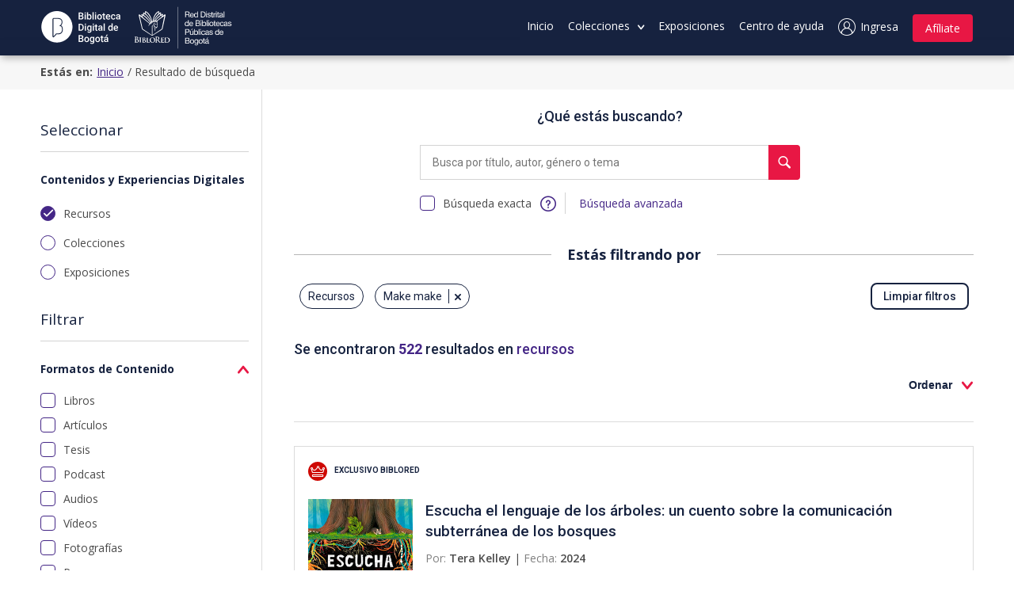

--- FILE ---
content_type: text/html; charset=utf-8
request_url: https://www.bibliotecadigitaldebogota.gov.co/search/?data_sources=129&order_by=recent&page=2
body_size: 28468
content:
<!DOCTYPE html>

<html lang="es" class="ag-u-scroll-smooth">

  <head>
    <!-- Google Tag Manager -->
    <script>
        (function(w,d,s,l,i){w[l]=w[l]||[];w[l].push({'gtm.start':
        new Date().getTime(),event:'gtm.js'});var f=d.getElementsByTagName(s)[0],
        j=d.createElement(s),dl=l!='dataLayer'?'&l='+l:'';j.async=true;j.src=
        'https://www.googletagmanager.com/gtm.js?id='+i+dl;f.parentNode.insertBefore(j,f);
        })(window,document,'script','dataLayer','GTM-W3R6T38');
    </script>
    <!-- End Google Tag Manager -->

    <script src="https://unpkg.com/htmx.org@2.0.3"></script>

    
  <!-- Google tag (gtag.js) -->
  <script async src="https://www.googletagmanager.com/gtag/js?id=G-44PR1PJ70T"></script>
  <script>
    window.dataLayer = window.dataLayer || [];
    function gtag(){dataLayer.push(arguments);}
    gtag('js', new Date());

    gtag('config', 'G-44PR1PJ70T');
  </script>
  <!-- End Google tag (gtag.js) -->


    <title> Resultados de búsqueda </title>
    <meta charset="UTF-8">
    
      
      <meta name="description" content="
  La Biblioteca Digital de Bogotá brinda acceso a contenidos de bibliotecas, bases de datos, audios, vídeos, fotografías de manera gratuita para el mundo
">
    
    
      
      <meta name="Keywords" content="
  Cultura, Historia, Ciencia, Bogotá, Entretenimiento, Gratis, Biblioteca digital, Libros, Fotos, Base de datos ">
    
    
    
    
    <meta name="viewport" content="initial-scale=1, width=device-width">
    
    <meta name="msapplication-TileColor" content="#da532c">
    <meta name="theme-color" content="#16223f">
    <link rel="apple-touch-icon" sizes="180x180" href="/static/biblored/favicon/apple-touch-icon.fe7db8b17fe3.png">
    <link rel="icon" type="image/png" sizes="32x32" href="/static/biblored/favicon/favicon-32x32.fdec78b025c3.png">
    <link rel="icon" type="image/png" sizes="16x16" href="/static/biblored/favicon/favicon-16x16.6d8e053ca795.png">
    <link type="text/plain" rel="author" href="/humans.txt"/>
    <link rel="manifest" href="/static/biblored/favicon/site.3bc51dfe55c1.webmanifest">
    <link rel="mask-icon" href="/static/biblored/favicon/safari-pinned-tab.8d46be1c40bd.svg" color="#16223F">
    
    
    
    
  
      

<link type="text/css" href="/static/wp/main.d12af680b76a8971a230.071e8fdfa6fc.css" rel="stylesheet" />

    
  

  </head>

  <body>
    <!-- Google Tag Manager (noscript) -->
    <noscript><iframe src="https://www.googletagmanager.com/ns.html?id=GTM-W3R6T38"
    height="0" width="0" style="display:none;visibility:hidden"></iframe></noscript>
    <!-- End Google Tag Manager (noscript) -->

    
  <!-- Google Tag Manager (noscript) -->
  <noscript>
    <iframe
      src="https://www.googletagmanager.com/ns.html?id=G-44PR1PJ70T"
      width="0"
      height="0"
      style="display:none;visibility:hidden">
    </iframe>
  </noscript>
  <!-- End Google Tag Manager (noscript) -->


    

    <a class="ag-is-link-accesibilityfix ag-js-accesibilityTop" tabindex="0" href="#maincontent"
      title="Saltar el menú principal">
      Saltar navegación e ir al contenido principal
    </a>

     
    <header class="ag-l-header ag-is-menu_fixed" tabindex="0">
      <div class="ag-l-header__wrapper">
        <div class="ag-l-header__bar">
          

<div class="ag-l-header__side ag-brand" tabindex="0">
  
  <figure class="ag-brand__item">
    <a class="ag-brand__link" title="Biblioteca digital de Bogotá" href="/">
      
      <img class="ag-brand__img" src="/static/biblored/img/hero/logo-biblioteca-digital-de-bogota.bbe1a2ae498b.svg" alt="Biblioteca digital de Bogotá">
    </a>
  </figure>
  
  <figure class="ag-brand__item">
    
    <svg class="ag-brand__second-vector" version="1.1" id="Layer_2" xmlns="http://www.w3.org/2000/svg" xmlns:xlink="http://www.w3.org/1999/xlink" x="0px" y="0px"
	 viewBox="0 0 206 85" style="enable-background:new 0 0 206 85;" xml:space="preserve">
      <title>Logo BibloRed</title>
      <g class="ag-brand__fill">
        <g>
          <path class="st0" d="M107.2,10.3h5.5c2.2,0,3.5,1.2,3.5,3c0,1.4-0.6,2.5-2,2.9v0c1.3,0.3,1.6,1.3,1.7,2.4c0.1,1.1,0,2.4,0.7,3.2
            h-1.7c-0.4-0.5-0.2-1.7-0.4-2.9c-0.2-1.1-0.4-2.1-1.9-2.1h-3.8v5h-1.5V10.3z M112,15.7c1.4,0,2.7-0.4,2.7-2.1c0-1.1-0.6-2-2.1-2
            h-3.8v4H112z"/>
          <path class="st0" d="M124.6,19.3c-0.4,1.8-1.7,2.9-3.6,2.9c-2.7,0-3.9-1.9-4-4.4c0-2.5,1.7-4.4,3.9-4.4c3,0,3.9,2.8,3.8,4.8h-6.3
            c0,1.5,0.8,2.8,2.6,2.8c1.1,0,1.9-0.6,2.2-1.6H124.6z M123.3,16.9c-0.1-1.3-1.1-2.4-2.4-2.4c-1.4,0-2.3,1.1-2.4,2.4H123.3z"/>
          <path class="st0" d="M133,21.9h-1.4v-1.1h0c-0.5,0.9-1.5,1.3-2.7,1.3c-2.6,0-3.9-2-3.9-4.4s1.3-4.4,3.8-4.4c0.9,0,2.1,0.3,2.7,1.3
            h0v-4.3h1.4V21.9z M129.1,20.9c1.9,0,2.6-1.6,2.6-3.2c0-1.7-0.7-3.2-2.6-3.2c-1.9,0-2.5,1.6-2.5,3.2
            C126.5,19.4,127.4,20.9,129.1,20.9z"/>
          <path class="st0" d="M138.6,10.3h4c3.6,0,5.6,1.8,5.6,5.5c0,3.9-1.7,6.1-5.6,6.1h-4V10.3z M140.1,20.6h2.6c1.1,0,3.9-0.3,3.9-4.6
            c0-2.8-1-4.4-3.9-4.4h-2.6V20.6z"/>
          <path class="st0" d="M150.6,12h-1.4v-1.7h1.4V12z M149.2,13.5h1.4v8.4h-1.4V13.5z"/>
          <path class="st0" d="M152.9,19.3c0,1.2,1.1,1.6,2.3,1.6c0.9,0,2-0.2,2-1.3c0-1.1-1.4-1.2-2.7-1.6c-1.4-0.3-2.7-0.8-2.7-2.4
            c0-1.7,1.7-2.4,3.1-2.4c1.9,0,3.3,0.6,3.4,2.6h-1.4c-0.1-1.1-1-1.4-1.9-1.4c-0.8,0-1.8,0.2-1.8,1.1c0,1,1.5,1.2,2.7,1.5
            c1.4,0.3,2.7,0.8,2.7,2.4c0,2-1.9,2.6-3.6,2.6c-1.9,0-3.5-0.8-3.6-2.8H152.9z"/>
          <path class="st0" d="M161.5,13.5h1.7v1.2h-1.7V20c0,0.6,0.2,0.7,1,0.7h0.6v1.2h-1.1c-1.4,0-2-0.3-2-1.8v-5.3h-1.4v-1.2h1.4V11h1.4
            V13.5z"/>
          <path class="st0" d="M164,13.5h1.3v1.8h0c0.7-1.3,1.6-2,3.1-2v1.5c-2.2,0-3,1.3-3,3.4v3.7H164V13.5z"/>
          <path class="st0" d="M170.3,12h-1.4v-1.7h1.4V12z M168.9,13.5h1.4v8.4h-1.4V13.5z"/>
          <path class="st0" d="M173.7,13.5h1.7v1.2h-1.7V20c0,0.6,0.2,0.7,1,0.7h0.6v1.2h-1.1c-1.4,0-2-0.3-2-1.8v-5.3h-1.4v-1.2h1.4V11h1.4
            V13.5z"/>
          <path class="st0" d="M183.6,21.9c-0.2,0.1-0.6,0.2-1,0.2c-0.7,0-1.2-0.4-1.2-1.3c-0.8,0.9-1.8,1.3-3,1.3c-1.5,0-2.8-0.7-2.8-2.4
            c0-1.9,1.4-2.3,2.8-2.6c1.5-0.3,2.8-0.2,2.8-1.2c0-1.2-1-1.4-1.9-1.4c-1.2,0-2,0.4-2.1,1.6h-1.4c0.1-2.1,1.7-2.8,3.6-2.8
            c1.5,0,3.1,0.3,3.1,2.3V20c0,0.6,0,0.9,0.4,0.9c0.1,0,0.2,0,0.4-0.1V21.9z M181.4,17.6c-0.5,0.4-1.6,0.4-2.5,0.6
            c-0.9,0.2-1.7,0.5-1.7,1.5c0,0.9,0.8,1.2,1.6,1.2c1.8,0,2.6-1.1,2.6-1.9V17.6z"/>
          <path class="st0" d="M184.4,10.3h1.4v11.6h-1.4V10.3z"/>
          <path class="st0" d="M114.5,39.3h-1.4v-1.1h0c-0.5,0.9-1.5,1.3-2.7,1.3c-2.6,0-3.9-2-3.9-4.4s1.3-4.4,3.8-4.4
            c0.9,0,2.1,0.3,2.7,1.3h0v-4.3h1.4V39.3z M110.6,38.3c1.8,0,2.6-1.6,2.6-3.2c0-1.7-0.7-3.2-2.6-3.2c-1.9,0-2.5,1.6-2.5,3.2
            C108,36.8,108.8,38.3,110.6,38.3z"/>
          <path class="st0" d="M123.1,36.7c-0.4,1.8-1.7,2.9-3.6,2.9c-2.7,0-3.9-1.9-4-4.4c0-2.5,1.7-4.4,3.9-4.4c3,0,3.9,2.8,3.8,4.8H117
            c0,1.5,0.8,2.8,2.6,2.8c1.1,0,1.9-0.6,2.2-1.6H123.1z M121.8,34.3c-0.1-1.3-1.1-2.4-2.4-2.4c-1.4,0-2.3,1.1-2.4,2.4H121.8z"/>
          <path class="st0" d="M128.1,27.7h4.2c1,0,2.4,0,3.1,0.4c0.8,0.5,1.4,1.3,1.4,2.4c0,1.2-0.6,2.2-1.7,2.6v0c1.4,0.3,2.2,1.4,2.2,2.8
            c0,1.7-1.2,3.3-3.5,3.3h-5.6V27.7z M129.7,32.7h3.1c1.8,0,2.5-0.6,2.5-1.9c0-1.6-1.1-1.8-2.5-1.8h-3.1V32.7z M129.7,38h3.9
            c1.3,0,2.2-0.8,2.2-2.1c0-1.5-1.2-1.9-2.5-1.9h-3.5V38z"/>
          <path class="st0" d="M139.8,29.4h-1.4v-1.7h1.4V29.4z M138.5,30.9h1.4v8.4h-1.4V30.9z"/>
          <path class="st0" d="M141.4,27.7h1.4v4.3h0c0.5-0.9,1.5-1.3,2.7-1.3c2.6,0,3.9,2,3.9,4.4s-1.3,4.4-3.8,4.4c-0.9,0-2.1-0.3-2.7-1.3
            h0v1.1h-1.4V27.7z M145.3,32c-1.9,0-2.6,1.6-2.6,3.2c0,1.7,0.7,3.2,2.6,3.2c1.9,0,2.5-1.6,2.5-3.2C147.9,33.5,147.1,32,145.3,32z"
            />
          <path class="st0" d="M150.4,27.7h1.4v11.6h-1.4V27.7z"/>
          <path class="st0" d="M154.7,29.4h-1.4v-1.7h1.4V29.4z M153.3,30.9h1.4v8.4h-1.4V30.9z"/>
          <path class="st0" d="M159.8,30.7c2.7,0,4.1,1.9,4.1,4.4c0,2.5-1.4,4.4-4.1,4.4c-2.7,0-4.1-1.9-4.1-4.4
            C155.8,32.7,157.2,30.7,159.8,30.7z M159.8,38.3c1.4,0,2.6-1.1,2.6-3.2c0-2-1.2-3.2-2.6-3.2c-1.4,0-2.6,1.1-2.6,3.2
            C157.2,37.2,158.4,38.3,159.8,38.3z"/>
          <path class="st0" d="M166.8,30.9h1.7v1.2h-1.7v5.2c0,0.6,0.2,0.7,1,0.7h0.6v1.2h-1.1c-1.4,0-2-0.3-2-1.8v-5.3H164v-1.2h1.4v-2.5
            h1.4V30.9z"/>
          <path class="st0" d="M176.5,36.7c-0.4,1.8-1.7,2.9-3.6,2.9c-2.7,0-3.9-1.9-4-4.4c0-2.5,1.7-4.4,3.9-4.4c3,0,3.9,2.8,3.8,4.8h-6.3
            c0,1.5,0.8,2.8,2.6,2.8c1.1,0,1.9-0.6,2.2-1.6H176.5z M175.2,34.3c-0.1-1.3-1.1-2.4-2.4-2.4c-1.4,0-2.3,1.1-2.4,2.4H175.2z"/>
          <path class="st0" d="M183.1,33.6c-0.2-1.1-0.9-1.7-2.1-1.7c-2,0-2.6,1.6-2.6,3.3c0,1.5,0.7,3.1,2.5,3.1c1.3,0,2.1-0.8,2.3-2h1.4
            c-0.3,2-1.6,3.3-3.7,3.3c-2.6,0-3.9-1.8-3.9-4.3c0-2.5,1.3-4.5,4-4.5c1.9,0,3.4,0.9,3.6,2.9H183.1z"/>
          <path class="st0" d="M192.9,39.3c-0.2,0.1-0.6,0.2-1,0.2c-0.7,0-1.2-0.4-1.2-1.3c-0.8,0.9-1.8,1.3-3,1.3c-1.5,0-2.8-0.7-2.8-2.4
            c0-1.9,1.4-2.3,2.8-2.6c1.5-0.3,2.8-0.2,2.8-1.2c0-1.2-1-1.4-1.9-1.4c-1.2,0-2,0.4-2.1,1.6h-1.4c0.1-2.1,1.7-2.8,3.6-2.8
            c1.5,0,3.1,0.3,3.1,2.3v4.3c0,0.6,0,0.9,0.4,0.9c0.1,0,0.2,0,0.4-0.1V39.3z M190.7,35c-0.5,0.4-1.6,0.4-2.5,0.6
            c-0.9,0.2-1.7,0.5-1.7,1.5c0,0.9,0.8,1.2,1.6,1.2c1.8,0,2.6-1.1,2.6-1.9V35z"/>
          <path class="st0" d="M194.4,36.7c0,1.2,1.1,1.6,2.3,1.6c0.9,0,2-0.2,2-1.3c0-1.1-1.4-1.2-2.7-1.6c-1.4-0.3-2.7-0.8-2.7-2.4
            c0-1.7,1.7-2.4,3.1-2.4c1.9,0,3.3,0.6,3.4,2.6h-1.4c-0.1-1.1-1-1.4-1.9-1.4c-0.8,0-1.8,0.2-1.8,1.1c0,1,1.5,1.2,2.7,1.5
            c1.4,0.3,2.7,0.8,2.7,2.4c0,2-1.9,2.6-3.6,2.6c-1.9,0-3.5-0.8-3.6-2.8H194.4z"/>
          <path class="st0" d="M107.2,45.1h5.1c2.3,0,3.6,1.3,3.6,3.4c0,2.1-1.2,3.4-3.6,3.4h-3.5v4.7h-1.5V45.1z M108.8,50.7h3
            c1.7,0,2.5-0.7,2.5-2.1c0-1.4-0.8-2.1-2.5-2.1h-3V50.7z"/>
          <path class="st0" d="M123.8,56.7h-1.3v-1.3h0c-0.6,1-1.5,1.5-2.7,1.5c-2.2,0-2.9-1.3-2.9-3.1v-5.5h1.4V54c0,1,0.6,1.7,1.7,1.7
            c1.7,0,2.5-1.1,2.5-2.6v-4.7h1.4V56.7z M120.7,44.8h1.8l-2.1,2.3h-1L120.7,44.8z"/>
          <path class="st0" d="M125.3,45.1h1.4v4.3h0c0.5-0.9,1.5-1.3,2.7-1.3c2.6,0,3.9,2,3.9,4.4c0,2.4-1.3,4.4-3.8,4.4
            c-0.9,0-2.1-0.3-2.7-1.3h0v1.1h-1.4V45.1z M129.2,49.3c-1.9,0-2.6,1.6-2.6,3.2c0,1.7,0.7,3.2,2.6,3.2c1.9,0,2.5-1.6,2.5-3.2
            C131.8,50.9,131,49.3,129.2,49.3z"/>
          <path class="st0" d="M134.3,45.1h1.4v11.6h-1.4V45.1z"/>
          <path class="st0" d="M138.6,46.8h-1.4v-1.7h1.4V46.8z M137.3,48.3h1.4v8.4h-1.4V48.3z"/>
          <path class="st0" d="M145.8,51c-0.2-1.1-0.9-1.7-2.1-1.7c-2,0-2.6,1.6-2.6,3.3c0,1.5,0.7,3.1,2.5,3.1c1.3,0,2.1-0.8,2.3-2h1.4
            c-0.3,2-1.6,3.3-3.7,3.3c-2.6,0-3.9-1.8-3.9-4.3c0-2.5,1.3-4.5,4-4.5c1.9,0,3.4,0.9,3.6,2.9H145.8z"/>
          <path class="st0" d="M155.6,56.7c-0.2,0.1-0.6,0.2-1,0.2c-0.7,0-1.2-0.4-1.2-1.3c-0.8,0.9-1.8,1.3-3,1.3c-1.5,0-2.8-0.7-2.8-2.4
            c0-1.9,1.4-2.3,2.8-2.6c1.5-0.3,2.8-0.2,2.8-1.2c0-1.2-1-1.4-1.9-1.4c-1.2,0-2,0.4-2.1,1.6h-1.4c0.1-2.1,1.7-2.8,3.6-2.8
            c1.5,0,3.1,0.3,3.1,2.3v4.3c0,0.6,0,0.9,0.4,0.9c0.1,0,0.2,0,0.4-0.1V56.7z M153.4,52.4c-0.5,0.4-1.6,0.4-2.5,0.6
            c-0.9,0.2-1.7,0.5-1.7,1.5c0,0.9,0.8,1.2,1.6,1.2c1.8,0,2.6-1.1,2.6-1.9V52.4z"/>
          <path class="st0" d="M157.1,54.1c0,1.2,1.1,1.6,2.3,1.6c0.9,0,2-0.2,2-1.3c0-1.1-1.4-1.2-2.7-1.6c-1.4-0.3-2.7-0.8-2.7-2.4
            c0-1.7,1.7-2.4,3.1-2.4c1.9,0,3.3,0.6,3.4,2.6h-1.4c-0.1-1.1-1-1.4-1.9-1.4c-0.8,0-1.8,0.2-1.8,1.1c0,1,1.5,1.2,2.7,1.5
            c1.4,0.3,2.7,0.8,2.7,2.4c0,2-1.9,2.6-3.6,2.6c-1.9,0-3.5-0.8-3.6-2.8H157.1z"/>
          <path class="st0" d="M175.1,56.7h-1.4v-1.1h0c-0.5,0.9-1.5,1.3-2.7,1.3c-2.6,0-3.9-2-3.9-4.4c0-2.4,1.3-4.4,3.8-4.4
            c0.9,0,2.1,0.3,2.7,1.3h0v-4.3h1.4V56.7z M171.2,55.7c1.8,0,2.6-1.6,2.6-3.2c0-1.7-0.7-3.2-2.6-3.2c-1.9,0-2.5,1.6-2.5,3.2
            C168.6,54.2,169.4,55.7,171.2,55.7z"/>
          <path class="st0" d="M183.7,54c-0.4,1.8-1.7,2.9-3.6,2.9c-2.7,0-3.9-1.9-4-4.4c0-2.5,1.7-4.4,3.9-4.4c3,0,3.9,2.8,3.8,4.8h-6.3
            c0,1.5,0.8,2.8,2.6,2.8c1.1,0,1.9-0.6,2.2-1.6H183.7z M182.4,51.7c-0.1-1.3-1.1-2.4-2.4-2.4c-1.4,0-2.3,1.1-2.4,2.4H182.4z"/>
          <path class="st0" d="M107.2,62.5h4.2c1,0,2.4,0,3.1,0.4c0.8,0.5,1.4,1.3,1.4,2.4c0,1.2-0.6,2.2-1.7,2.6v0c1.4,0.3,2.2,1.4,2.2,2.8
            c0,1.7-1.2,3.3-3.5,3.3h-5.6V62.5z M108.8,67.5h3.1c1.8,0,2.5-0.6,2.5-1.9c0-1.6-1.1-1.8-2.5-1.8h-3.1V67.5z M108.8,72.8h3.9
            c1.3,0,2.2-0.8,2.2-2.1c0-1.5-1.2-1.9-2.5-1.9h-3.5V72.8z"/>
          <path class="st0" d="M121.1,65.5c2.7,0,4.1,1.9,4.1,4.4c0,2.5-1.4,4.4-4.1,4.4s-4.1-1.9-4.1-4.4C117,67.4,118.4,65.5,121.1,65.5z
            M121.1,73.1c1.4,0,2.6-1.1,2.6-3.2c0-2-1.2-3.2-2.6-3.2c-1.4,0-2.6,1.1-2.6,3.2C118.5,71.9,119.6,73.1,121.1,73.1z"/>
          <path class="st0" d="M133.4,73.4c0,2.7-1.3,4.1-3.9,4.1c-1.6,0-3.4-0.6-3.5-2.5h1.4c0.1,1,1.3,1.4,2.2,1.4c1.8,0,2.5-1.3,2.5-3.2
            v-0.6h0c-0.5,1-1.6,1.5-2.6,1.5c-2.5,0-3.7-2-3.7-4.3c0-2,1-4.4,3.9-4.4c1.1,0,2,0.5,2.5,1.4h0v-1.2h1.3V73.4z M132,69.7
            c0-1.5-0.6-3-2.4-3c-1.8,0-2.5,1.4-2.5,3.1c0,1.5,0.6,3.2,2.4,3.2C131.3,73,132,71.3,132,69.7z"/>
          <path class="st0" d="M138.4,65.5c2.7,0,4.1,1.9,4.1,4.4c0,2.5-1.4,4.4-4.1,4.4c-2.7,0-4.1-1.9-4.1-4.4
            C134.3,67.4,135.8,65.5,138.4,65.5z M138.4,73.1c1.4,0,2.6-1.1,2.6-3.2c0-2-1.2-3.2-2.6-3.2c-1.4,0-2.6,1.1-2.6,3.2
            C135.8,71.9,137,73.1,138.4,73.1z"/>
          <path class="st0" d="M145.4,65.7h1.7v1.2h-1.7v5.2c0,0.6,0.2,0.7,1,0.7h0.6v1.2H146c-1.4,0-2-0.3-2-1.8v-5.3h-1.4v-1.2h1.4v-2.5
            h1.4V65.7z"/>
          <path class="st0" d="M155.4,74.1c-0.2,0.1-0.6,0.2-1,0.2c-0.7,0-1.2-0.4-1.2-1.3c-0.8,0.9-1.8,1.3-3,1.3c-1.5,0-2.8-0.7-2.8-2.4
            c0-1.9,1.4-2.3,2.8-2.6c1.5-0.3,2.8-0.2,2.8-1.2c0-1.2-1-1.4-1.9-1.4c-1.2,0-2,0.4-2.1,1.6h-1.4c0.1-2.1,1.7-2.8,3.6-2.8
            c1.5,0,3.1,0.3,3.1,2.3v4.3c0,0.6,0,0.9,0.4,0.9c0.1,0,0.2,0,0.4-0.1V74.1z M153.1,69.8c-0.5,0.4-1.6,0.4-2.5,0.6
            c-0.9,0.2-1.7,0.5-1.7,1.5c0,0.9,0.8,1.2,1.6,1.2c1.8,0,2.6-1.1,2.6-1.9V69.8z M151.7,62.2h1.8l-2.1,2.3h-1L151.7,62.2z"/>
        </g>
        <g>
          <g>
            <g>
              <g>
                <path class="st0" d="M7.4,64.8c0-2.3,0-2.8,0-3.3c0-0.5-0.2-0.8-0.7-0.9c-0.1,0-0.4,0-0.6,0c-0.2,0-0.3,0-0.3-0.1
                  c0-0.1,0.1-0.1,0.3-0.1c0.8,0,1.8,0,2.1,0c0.8,0,1.4,0,1.9,0c2.8,0,3.3,1.5,3.3,2.3c0,1.3-0.7,2-1.6,2.7
                  c1.3,0.4,2.8,1.5,2.8,3.3c0,1.6-1.3,3.4-4.1,3.4c-0.2,0-0.6,0-1.1,0c-0.5,0-0.9,0-1.2,0c-0.2,0-0.5,0-0.9,0c-0.4,0-0.8,0-1.1,0
                  c-0.2,0-0.3,0-0.3-0.2c0-0.1,0.1-0.1,0.2-0.1c0.2,0,0.4,0,0.6-0.1c0.3-0.1,0.4-0.4,0.4-0.8c0.1-0.6,0.1-1.9,0.1-3.3V64.8z
                  M9.3,65c0,0.1,0,0.2,0.1,0.2c0.1,0,0.4,0,0.7,0c0.5,0,0.8-0.1,1.1-0.3c0.4-0.3,0.6-0.9,0.6-1.6c0-1-0.6-2.4-1.9-2.4
                  c-0.2,0-0.4,0-0.5,0c-0.1,0-0.1,0.1-0.1,0.3V65z M11.3,66.3C11,66,10.6,65.9,10,65.9c-0.3,0-0.4,0-0.7,0c-0.1,0-0.1,0-0.1,0.1
                  v3.7c0,1,0,1.3,0.5,1.5c0.4,0.2,0.8,0.2,1.1,0.2c0.7,0,1.9-0.4,1.9-2C12.8,68.4,12.5,67.1,11.3,66.3z"/>
              </g>
            </g>
            <g>
              <g>
                <path class="st0" d="M16.8,65.8c0-2,0-2.4,0-2.8c0-0.4-0.2-0.6-0.5-0.7c-0.2,0-0.3-0.1-0.5-0.1c-0.1,0-0.2,0-0.2-0.2
                  c0-0.1,0.1-0.1,0.3-0.1c0.5,0,1.4,0,1.8,0c0.3,0,1.2,0,1.7,0c0.2,0,0.3,0,0.3,0.1c0,0.1-0.1,0.2-0.2,0.2c-0.1,0-0.2,0-0.4,0
                  c-0.4,0.1-0.5,0.2-0.5,0.7c0,0.4,0,0.8,0,2.8v2.3c0,1.3,0,2.3,0.1,2.9c0,0.4,0.1,0.6,0.5,0.6c0.2,0,0.5,0,0.7,0
                  c0.2,0,0.2,0.1,0.2,0.1c0,0.1-0.1,0.1-0.3,0.1c-0.9,0-1.8,0-2.2,0c-0.3,0-1.2,0-1.8,0c-0.2,0-0.3,0-0.3-0.1
                  c0-0.1,0-0.1,0.2-0.1c0.2,0,0.4,0,0.5,0c0.3-0.1,0.4-0.2,0.4-0.6c0.1-0.5,0.1-1.6,0.1-2.9V65.8z"/>
              </g>
            </g>
            <g>
              <g>
                <path class="st0" d="M22.1,65.8c0-2,0-2.4,0-2.8c0-0.4-0.2-0.6-0.6-0.7c-0.1,0-0.3,0-0.5,0c-0.1,0-0.2,0-0.2-0.1
                  c0-0.1,0.1-0.1,0.3-0.1c0.7,0,1.6,0,1.8,0c0.7,0,1.6,0,2,0c2.5,0,2.9,1.3,2.9,2c0,1-0.8,1.8-1.5,2.3c1.1,0.4,2.5,1.3,2.5,2.8
                  c0,1.4-1.1,2.9-3.6,2.9c-0.2,0-0.6,0-1.1,0c-0.5,0-0.9,0-1.2,0c-0.2,0-0.4,0-0.8,0c-0.3,0-0.7,0-0.9,0c-0.2,0-0.3,0-0.3-0.1
                  c0-0.1,0-0.1,0.2-0.1c0.2,0,0.4,0,0.5,0c0.3-0.1,0.4-0.3,0.4-0.7c0.1-0.6,0.1-1.6,0.1-2.8V65.8z M23.9,66.1
                  c0,0.1,0,0.1,0.1,0.1c0.1,0,0.3,0,0.6,0c0.4,0,0.8,0,1.1-0.2c0.4-0.3,0.6-0.8,0.6-1.4c0-0.9-0.5-2-1.7-2c-0.2,0-0.4,0-0.6,0
                  c-0.1,0-0.1,0.1-0.1,0.2V66.1z M23.9,69.9c0,0.9,0,1.1,0.5,1.3c0.4,0.1,0.7,0.2,1,0.2c0.7,0,1.7-0.4,1.7-1.8
                  c0-0.6-0.3-1.6-1.3-2.3c-0.3-0.2-0.6-0.3-1.2-0.3H24c0,0-0.1,0-0.1,0.1V69.9z"/>
              </g>
            </g>
            <g>
              <g>
                <path class="st0" d="M32.3,68.2c0,1.7,0,2.5,0.3,2.8c0.2,0.2,0.8,0.3,1.8,0.3c0.7,0,1.2,0,1.6-0.4c0.2-0.2,0.3-0.5,0.3-0.8
                  c0-0.1,0-0.2,0.2-0.2c0.1,0,0.1,0.1,0.1,0.3c0,0.2-0.1,1.1-0.2,1.5c-0.1,0.3-0.2,0.4-0.9,0.4c-1,0-1.8,0-2.4,0
                  c-0.7,0-1.2,0-1.8,0c-0.2,0-0.4,0-0.8,0c-0.3,0-0.7,0-0.9,0c-0.2,0-0.3,0-0.3-0.1c0-0.1,0-0.1,0.2-0.1c0.2,0,0.4,0,0.5,0
                  c0.3-0.1,0.4-0.3,0.4-0.7c0.1-0.6,0.1-1.6,0.1-2.8v-2.3c0-2,0-2.4,0-2.8c0-0.4-0.2-0.6-0.6-0.7c-0.1,0-0.3,0-0.4,0
                  c-0.2,0-0.2,0-0.2-0.1c0-0.1,0.1-0.1,0.3-0.1c0.6,0,1.5,0,1.9,0c0.3,0,1.4,0,2,0c0.2,0,0.3,0,0.3,0.1c0,0.1-0.1,0.1-0.2,0.1
                  c-0.2,0-0.4,0-0.5,0c-0.4,0.1-0.5,0.2-0.5,0.7c0,0.4,0,0.8,0,2.8V68.2z"/>
              </g>
            </g>
            <g>
              <g>
                <path class="st0" d="M36.2,67c0-2.2,1.6-5.1,5.7-5.1c3.4,0,5.5,1.9,5.5,4.9c0,3-2.2,5.4-5.7,5.4C37.9,72.1,36.2,69.3,36.2,67z
                  M45.5,67.2c0-2.9-1.7-4.7-3.9-4.7c-1.5,0-3.3,0.8-3.3,4c0,2.7,1.5,4.8,4.1,4.8C43.3,71.4,45.5,71,45.5,67.2z"/>
              </g>
            </g>
            <g>
              <g>
                <path class="st0" d="M48.7,64.8c0-2.3,0-2.8,0-3.3c0-0.5-0.2-0.8-0.7-0.9c-0.1,0-0.4,0-0.6,0c-0.2,0-0.3,0-0.3-0.1
                  c0-0.1,0.1-0.1,0.3-0.1c0.8,0,1.8,0,2.1,0c0.5,0,1.7,0,2.2,0c1,0,2,0.1,2.8,0.7c0.4,0.3,1,1.1,1,2.1c0,1.1-0.5,2.2-2,3.5
                  c1.4,1.7,2.4,3.1,3.3,4.1c0.9,0.9,1.5,1,1.7,1c0.2,0,0.3,0,0.4,0c0.1,0,0.2,0,0.2,0.1c0,0.1-0.1,0.2-0.3,0.2h-1.5
                  c-0.9,0-1.2-0.1-1.6-0.3c-0.7-0.4-1.2-1.1-2.1-2.3c-0.6-0.8-1.3-1.9-1.5-2.1c-0.1-0.1-0.2-0.1-0.3-0.1l-1.3,0
                  c-0.1,0-0.1,0-0.1,0.1v0.2c0,1.4,0,2.7,0.1,3.3c0,0.4,0.1,0.8,0.6,0.8c0.2,0,0.6,0.1,0.8,0.1c0.1,0,0.2,0,0.2,0.1
                  c0,0.1-0.1,0.2-0.3,0.2c-0.9,0-2,0-2.3,0c-0.3,0-1.3,0-1.9,0c-0.2,0-0.3,0-0.3-0.2c0-0.1,0.1-0.1,0.2-0.1c0.2,0,0.4,0,0.6-0.1
                  c0.3-0.1,0.4-0.4,0.4-0.8c0.1-0.6,0.1-1.9,0.1-3.3V64.8z M50.5,66c0,0.2,0,0.2,0.1,0.3c0.3,0.1,0.8,0.2,1.2,0.2
                  c0.6,0,0.8-0.1,1.1-0.3c0.5-0.3,0.9-1,0.9-2.3c0-2.2-1.4-2.8-2.4-2.8c-0.4,0-0.7,0-0.8,0.1c-0.1,0-0.1,0.1-0.1,0.2V66z"/>
              </g>
            </g>
            <g>
              <g>
                <path class="st0" d="M59.5,65.8c0-2,0-2.4,0-2.8c0-0.4-0.2-0.6-0.6-0.7c-0.1,0-0.3,0-0.5,0c-0.1,0-0.2,0-0.2-0.1
                  c0-0.1,0.1-0.1,0.3-0.1c0.7,0,1.6,0,2,0c0.4,0,3.4,0,3.7,0c0.2,0,0.5-0.1,0.6-0.1c0.1,0,0.2-0.1,0.2-0.1c0.1,0,0.1,0.1,0.1,0.1
                  c0,0.1-0.1,0.2-0.1,0.8c0,0.1,0,0.7-0.1,0.9c0,0.1,0,0.2-0.2,0.2c-0.1,0-0.1-0.1-0.1-0.2c0-0.1,0-0.3-0.1-0.5
                  c-0.1-0.2-0.2-0.4-0.9-0.5c-0.2,0-1.8-0.1-2.1-0.1c-0.1,0-0.1,0-0.1,0.1v3.2c0,0.1,0,0.1,0.1,0.1c0.3,0,2.1,0,2.4,0
                  c0.3,0,0.5-0.1,0.6-0.2c0.1-0.1,0.2-0.2,0.2-0.2c0.1,0,0.1,0.1,0.1,0.1c0,0.1,0,0.3-0.1,1c0,0.3-0.1,0.8-0.1,0.9
                  c0,0.1,0,0.3-0.1,0.3c-0.1,0-0.1,0-0.1-0.1c0-0.1,0-0.3,0-0.5c-0.1-0.3-0.2-0.5-0.8-0.5c-0.2,0-1.8-0.1-2.1-0.1
                  c-0.1,0-0.1,0.1-0.1,0.1v1c0,0.4,0,1.6,0,1.9c0,0.9,0.4,1.1,1.8,1.1c0.4,0,0.9,0,1.3-0.2c0.3-0.2,0.5-0.4,0.6-1
                  c0-0.1,0.1-0.2,0.2-0.2c0.1,0,0.1,0.2,0.1,0.3c0,0.3-0.1,1.2-0.2,1.4C65,72,64.9,72,64.4,72c-1,0-1.8,0-2.5,0
                  c-0.7,0-1.2,0-1.6,0c-0.2,0-0.4,0-0.8,0c-0.3,0-0.7,0-0.9,0c-0.2,0-0.3,0-0.3-0.1c0-0.1,0-0.1,0.2-0.1c0.2,0,0.4,0,0.5,0
                  c0.3-0.1,0.4-0.3,0.4-0.7c0.1-0.6,0.1-1.6,0.1-2.8V65.8z"/>
              </g>
            </g>
            <g>
              <g>
                <path class="st0" d="M66.7,65.8c0-2,0-2.4,0-2.8c0-0.4-0.2-0.6-0.6-0.7c-0.1,0-0.3,0-0.5,0c-0.1,0-0.2,0-0.2-0.1
                  c0-0.1,0.1-0.1,0.3-0.1c0.7,0,1.6,0,2,0c0.4,0,1.4,0,2.2,0c1.7,0,4,0,5.5,1.5c0.7,0.7,1.3,1.8,1.3,3.3c0,1.6-0.7,2.9-1.5,3.7
                  c-0.6,0.6-2,1.5-4.5,1.5c-0.5,0-1.1,0-1.6-0.1c-0.5,0-1-0.1-1.4-0.1c-0.2,0-0.4,0-0.8,0c-0.3,0-0.7,0-0.9,0
                  c-0.2,0-0.3,0-0.3-0.1c0-0.1,0-0.1,0.2-0.1c0.2,0,0.4,0,0.5,0c0.3-0.1,0.4-0.3,0.4-0.7c0.1-0.6,0.1-1.6,0.1-2.8V65.8z
                  M68.5,67.3c0,1.4,0,2.4,0,2.7c0,0.3,0,0.8,0.2,0.9c0.2,0.2,0.7,0.5,1.8,0.5c1.2,0,2.1-0.2,3-0.9c0.9-0.7,1.2-1.9,1.2-3.3
                  c0-1.7-0.7-2.7-1.3-3.3c-1.2-1.1-2.7-1.2-3.8-1.2c-0.3,0-0.7,0-0.8,0.1c-0.1,0-0.2,0.1-0.2,0.3c0,0.4,0,1.5,0,2.6V67.3z"/>
              </g>
            </g>
          </g>
          <g>
            <g>
              <g>
                <path class="st0" d="M48.8,36.4L48.8,36.4c0.1,0,0.1,0,0.1,0l0,0.2h0.7l0.1-0.2l0,0c0,0,0-0.1,0-0.3c0-0.2,0-0.6-0.4-1
                  c-0.4-0.4-0.9-0.5-1.2-0.5c0,0-0.2,0-0.3,0l-0.2,0l0,0.2c0,0,0,0.1,0,0.2c0,0.2,0,0.6,0.4,1C48.3,36.4,48.6,36.4,48.8,36.4z"/>
              </g>
            </g>
            <g>
              <g>
                <path class="st0" d="M44.9,39.1l0.3,0.3c0,0,0,0,0.1,0c0,0.3-0.1,0.6-0.1,0.9v0.1c0,1.3,0.5,2.7,0.9,4c0.4,1.2,0.7,2.3,0.7,3.1
                  c0,0.5-0.1,0.8-0.3,1.1L46,49.3l0.8-0.3c0,0,0.1,0,0.3-0.1c0,0,0.1,0,0.1-0.1l0,0c0,0,0,0,0,0l0,0l0.1,0l0,0l0,0l0,0l0,0
                  c0,0,0,0,0-0.1c0.3-0.6,0.5-1.2,0.5-1.8c0-1-0.4-2.2-1.2-3.9c-0.5-1.2-0.7-2.2-0.7-2.8c0-0.1,0-0.2,0-0.3
                  c0.2,0.1,0.5,0.3,0.7,0.4c0.8,0.4,0.8,1.7,0.8,1.9c0,0.2,0,0.3,0,0.3l0,0.2l0.8,0.2l0-0.2l0,0c0-0.1,0.1-0.5,0.1-0.7
                  c0-0.3,0-0.5-0.1-0.8c-0.1-0.7-0.5-1.4-0.7-1.6l-0.1-0.1h-0.1c0,0-0.4,0-0.9-0.3C46,38.8,45.5,38,45.3,37
                  c-0.1-0.3-0.1-0.5-0.1-0.8c0-1,0.4-1.8,0.8-2.3c0.3-0.5,0.6-0.8,0.8-0.9l0.3-0.2L46,32.3l-0.1,0.1l0,0c-0.3,0.3-1.9,1.8-2,4
                  c0,0.1,0,0.1,0,0.2C43.9,38.3,44.9,39,44.9,39.1z"/>
              </g>
            </g>
            <g>
              <g>
                <path class="st0" d="M66.8,16c-0.3,0-0.5,0.1-0.7,0.2l0,0L66,16.3c-1.1,0.8-2.5,1.9-4,3.1c0.1-0.3,0.3-0.7,0.4-1.2l0.5-1.3h0
                  l0-0.1c0.1-0.2,0.1-0.3,0.1-0.5c0-0.7-0.6-1.3-1.3-1.3c-0.2,0-0.5,0.1-0.7,0.2l0,0l-0.1,0c-0.8,0.5-1.6,1-2.4,1.6l0.8-3l0-0.1
                  h0c0-0.1,0-0.2,0-0.3c0-0.7-0.6-1.3-1.3-1.3c-0.3,0-0.5,0.1-0.7,0.2l0,0c-0.8,0.5-1.6,1.1-2.4,1.7l0.4-2.9l0-0.1h0
                  c0,0,0-0.1,0-0.1c0-0.7-0.6-1.3-1.3-1.3c-0.2,0-0.4,0.1-0.6,0.2l0,0l-0.1,0c-2.1,1.3-5.2,3.8-7.4,8c-2.2,4.2-3.2,8.5-3.6,11.5
                  c-0.4,0.1-0.7,0.3-1,0.4c-0.6-2.7-2-7.9-4.6-12.3c-2.5-4-5.6-6.3-7.9-7.6l0,0l0,0c-0.2-0.1-0.4-0.1-0.6-0.1
                  c-0.7,0-1.3,0.6-1.3,1.3c0,0.1,0,0.2,0,0.2l0.5,2.8c-0.7-0.5-1.4-1-2.2-1.4l-0.1,0l0,0c-0.2-0.1-0.4-0.2-0.6-0.2
                  c-0.7,0-1.3,0.6-1.3,1.3c0,0.1,0,0.2,0,0.3l0.7,3c-0.7-0.5-1.4-0.9-2.2-1.4c-0.2-0.1-0.4-0.2-0.6-0.2c-0.7,0-1.3,0.6-1.3,1.3
                  c0,0.1,0,0.3,0.1,0.4c0.3,1,0.7,2.3,0.8,2.9c-3.9-3.3-4.3-3.6-4.3-3.6c-0.2-0.2-0.5-0.3-0.8-0.3c-0.7,0-1.3,0.6-1.3,1.3
                  c0,0.1,0,0.2,0,0.3l0.1,0.3c0.1,0.3,0.2,0.8,0.4,1.5c2.1,8.7,6.1,25.3,6.1,25.5c0.1,0.3,0.3,0.6,0.5,0.8l19.2,12.4
                  c0.2,0.1,0.4,0.2,0.7,0.2c0.3,0,0.5-0.1,0.7-0.2L61.4,46c0.3-0.2,0.5-0.5,0.6-0.8l0,0l0.6-2.7c0.7-2.9,1.7-7.6,2.7-12.2
                  l0.1-0.2c1-4.7,2.1-9.5,2.7-12.4c0-0.1,0.1-0.2,0.1-0.4C68.1,16.6,67.5,16,66.8,16z M41.8,42.4L41.8,42.4
                  c0-1.4,0.1-2.2,0.1-2.6c0.1-0.7,0.3-1.3,0.5-1.9l0.1-0.2l-0.8-0.5l-0.1,0.3c-0.2,0.3-0.3,0.7-0.5,1.2c-0.2,0.5-0.3,1.6-0.4,3.7
                  l0,0.1l0,0c0,0.4,0,2.2,0,4.5c0,3.4,0,7.9,0,10.1L22.3,44.7L16.5,19L36,34.4c-0.8,1.1-1.4,2.4-1.9,3.8L34,38.3l0.8,0.6l0.1-0.3
                  c0.4-1.2,1.1-2.4,1.9-3.6l1.3,1l0.1-0.2c0.1-0.1,0.2-0.2,0.2-0.3l0.2-0.3L38.4,35c-0.1-0.1-0.4-0.3-0.9-0.7l-0.1-0.1
                  c0.2-0.2,0.3-0.4,0.5-0.6c0.4,0.6,0.7,1.1,0.8,1.2c0,0,0,0,0,0.1l0.1,0l0,0l0,0.1c0,0,0.1,0.1,0.2,0.1c0,0,0.1,0,0.1,0l0.2-0.2
                  c0.1-0.1,0.3-0.3,0.3-0.4l0.1-0.1l-0.1-0.1l0,0c-0.1-0.2-0.6-1-0.8-1.3c0.1-0.1,0.3-0.3,0.4-0.4c0.3,0.6,0.4,1,0.5,1.2
                  c0,0,0,0.1,0,0.1l0,0l0.1,0.3l0.8-0.8l-0.1-0.2h0c0,0,0,0,0-0.1c-0.1-0.2-0.2-0.6-0.5-1.3c0.2-0.1,0.3-0.2,0.4-0.3
                  c0.2,0.8,0.3,1.3,0.3,1.3l0.1,0.4l0.9-0.8l0-0.1c0,0-0.1-0.6-0.2-1.4c0.2-0.1,0.4-0.2,0.6-0.3C42,31.4,42,31.9,42,31.9l0,0.4
                  l0.4-0.2c0.1,0,0.2-0.1,0.2-0.1c0.1-0.1,0.2-0.1,0.3-0.2l0.1-0.1l0-0.1c0,0,0.1-0.6,0.2-1.5c0.3-0.1,0.5-0.1,0.7-0.2
                  c-0.3,0.8-0.4,1.2-0.4,1.2l-0.1,0.4l1.2-0.3l0-0.1l0,0c0,0,0,0,0,0c0.2-0.6,0.4-1.1,0.6-1.5c0.2,0,0.4-0.1,0.6-0.1
                  c-0.4,0.7-0.6,1.1-0.6,1.1L45,31.2l0.4-0.1c0.1,0,0.2,0,0.2,0c0.1,0,0.2,0,0.4,0l0.2,0l0.1-0.1c0,0,0.4-0.6,1.1-1.5
                  c0,0,0.1,0,0.1,0c0.4,0,0.8,0,1.1,0L48.4,30c-0.3,0.2-0.5,0.4-0.7,0.5c-0.1,0.1-0.1,0.1-0.2,0.1L47,31l0.4,0c0.1,0,0.1,0,0.1,0
                  l0.1,0c0.2,0,0.3,0,0.5,0.1l0.1,0l2.1-1.5c0.1,0,0.2,0,0.3,0c-0.2,0.2-0.5,0.5-0.6,0.8c-0.4,0.6-0.4,1-0.4,1
                  c0,0.1,0,0.1,0.1,0.2l0,0l0.1,0c0.2,0.1,0.3,0.2,0.4,0.2l0.2,0.1l0.1-0.1c0,0.1,0,0.2,0,0.4c0,0.9,0.1,2,0.3,3.1
                  c0.2,1,0.3,2,0.3,3c0,1.3-0.2,2.2-0.4,2.7l-0.5-0.1c0,0,0,0-0.1,0c-0.1,0-0.7,0-1.2,0.8c-0.4,0.7-0.5,1.2-0.5,1.3l0,0.2
                  l0.1,0.1c0.2,0.1,0.4,0.1,0.6,0.1c0.4,0,1-0.2,1.8-0.9c0.8-0.8,1.2-2.2,1.2-4.2c0-0.8-0.1-1.6-0.2-2.4
                  c-0.3-1.9-0.5-3.3-0.5-4.3c0-0.3,0-0.6,0.1-0.8c0.1-0.5,0.3-0.9,0.4-1.1c0.1-0.2,0.2-0.3,0.3-0.3c0,0,0,0,0,0l0.3-0.3l-0.4-0.1
                  c0,0-0.1,0-0.4-0.1l14-9.8l-5.2,25.7L41.8,57.2c0-2.3,0-7.9,0-11.6v-3C41.8,42.5,41.8,42.5,41.8,42.4z M39.6,30.7
                  C38.4,28,36,23,32.9,19.2c-1.2-1.5-2.6-2.8-4.1-4.1l-0.6-3.7c1.8,1.1,4.5,3,6.6,6.2c2.2,3.2,3.7,7.2,4.5,9.9
                  c0.3,0.9,0.5,1.8,0.8,2.7C40,30.4,39.8,30.6,39.6,30.7z M38.6,31.4c-0.2,0.2-0.4,0.3-0.6,0.5c-1.8-2.7-5.2-7.6-8.7-10.7
                  c-1.2-1.1-2.5-2.1-3.7-3l-1-3.9c1.7,1,4.3,2.7,6.7,5.3c2,2.2,4,5.2,6,9C37.8,29.6,38.2,30.5,38.6,31.4z M35.3,30
                  c0.7,0.9,1.4,1.8,2,2.7c-0.2,0.2-0.4,0.5-0.7,0.8c-0.6-0.5-1.3-1.1-2.2-1.8c-3.2-2.7-7.9-6.7-11.6-9.8l-1.4-4.4
                  c2.3,1.3,4.4,2.8,6.5,4.5C30.6,24.2,33.4,27.6,35.3,30z M50.7,41.2c-0.2,0.3-0.3,0.6-0.5,0.8c0-0.1,0-0.1,0-0.2
                  c0-0.2,0.1-0.3,0.2-0.4c0,0,0,0,0-0.1L50.7,41.2C50.7,41.2,50.7,41.2,50.7,41.2z M59.8,21.1c-0.6,0.5-1.2,1-1.8,1.4
                  c-2.4,1.9-5,3.9-7.2,5.6c-0.2,0.1-0.3,0.3-0.5,0.4c-0.7-0.1-1.4-0.1-2.1-0.1c0.1-0.1,0.2-0.2,0.3-0.3c1.3-1.6,3.4-3.9,6.1-6.2
                  c2-1.7,4.2-3.2,6.4-4.6L59.8,21.1z M56.7,18.2c-1.3,1-2.5,2-3.6,3c-3,2.7-5.1,5.4-6.5,7.2c-0.3,0-0.6,0-0.9,0.1
                  c0.2-0.3,0.3-0.7,0.5-1c1-2,2.6-4.9,5-7.7c1.9-2.2,4.1-4.1,6.5-5.6L56.7,18.2z M53.5,15.3c-1.5,1.3-2.8,2.7-3.9,4.1
                  c-2.6,3.4-4.3,6.9-5.2,9.3c-0.3,0.1-0.6,0.1-0.9,0.2c0.1-0.5,0.2-1,0.4-1.6c0.6-2.4,1.7-5.9,3.8-9.3c2-3.3,4.5-5.4,6.3-6.6
                  L53.5,15.3z"/>
              </g>
            </g>
          </g>
        </g>
        <g>
          <rect x="91.9" y="1.1" class="st0" width="0.6" height="82.8"/>
        </g>
      </g>
    </svg>

  </figure>
</div>

          

          <div class="ag-l-header__hub ag-js-dropdown">
            
            
            
            <button class="ag-c-menu__anim ag-js-btnOpenMenu" type="button">
                <span class="ag-c-menu__anim-box">
                  <span class="ag-c-menu__anim-inner">
                    <span class="ag-is-visuallyhidden">Abrir Menú</span>
                  </span>
                </span>
            </button>
          </div>

        </div>
        


<div class="ag-l-header__aside ag-is-menu_hidemobile ag-js-subMenu">
  
  <nav class="ag-c-menu">
    <button class="ag-c-menu__action ag-js-btnBack" type="button">
        <span class="ag-c-menu__txt i-arrow-left"> Volver </span>
    </button>

    

<ul class="ag-c-menu__list" tabindex="0">
  

    

    
      

        <li class="ag-c-menu__item">
          <a class="ag-c-menu__head-link" href="https://www.bibliotecadigitaldebogota.gov.co" title="Ir a la página deInicio" tabindex="0">
              <span class="ag-c-menu__txt">
                Inicio
              </span>
          </a>
        </li>

      

    

  

    

    
      
        <li class="ag-c-menu__item ag-is-menu__current ag-js-dropdownMobileMenu ag-js-menuListHeader">
          <span class="ag-c-menu__head-link i-after-arrow-down ag-js-dropdownBtn">
            <span class="ag-c-menu__txt i-after-arrow-up">
              Colecciones
            </span>
          </span>
          
          <ul class="ag-c-menu__sublist ag-js-dropdownSlide ag-is-hide_mobile-menu ag-js-menuListItem" tabindex="0">

            

              

                <li class="ag-c-menu__sublist-item ag-js-menuSublistItem">
                  <a class="ag-c-menu__link" href="https://bibliotecadigitaldebogota.gov.co/sets" title="Ir a la página de Colecciones institucionales" tabindex="0">
                    <span class="ag-c-menu__txt">
                      Colecciones institucionales
                    </span>
                  </a>
                </li>

              

            

              

                <li class="ag-c-menu__sublist-item ag-js-menuSublistItem">
                  <a class="ag-c-menu__link" href="https://www.bibliotecadigitaldebogota.gov.co/collections" title="Ir a la página de Colecciones de usuario" tabindex="0">
                    <span class="ag-c-menu__txt">
                      Colecciones de usuario
                    </span>
                  </a>
                </li>

              

            

              

            

              

            

              

            

          </ul>

        </li>
      
    

  

    

    
      

        <li class="ag-c-menu__item">
          <a class="ag-c-menu__head-link" href="/expositions/" title="Ir a la página deExposiciones" tabindex="0">
              <span class="ag-c-menu__txt">
                Exposiciones
              </span>
          </a>
        </li>

      

    

  

    

    
      

        <li class="ag-c-menu__item">
          <a class="ag-c-menu__head-link" href="/centro-de-ayuda/" title="Ir a la página deCentro de ayuda" tabindex="0">
              <span class="ag-c-menu__txt">
                Centro de ayuda
              </span>
          </a>
        </li>

      

    

  
</ul>

  </nav>
  
  <nav class="ag-c-menu-chip">
    
      
        <a class="ag-c-menu-chip__btn ag-u-margin-bottom-16-mb i-user" title="Iniciar sesión" href="/accounts/login/" tabindex="0">
          <span class="ag-c-menu-chip__txt">
            Ingresa 
          </span>
        </a>
        
        <a class="ag-o-link-tooltip" href="https://www.biblored.gov.co/afiliese-a-biblored" title="Afiliate a BibloRed" target="_blank" tabindex="0">
          
          <span class="ag-c-menu-chip__txt ag-c-menu-chip__txt_bg">
            Afíliate
          </span>
        </a>
    
    
  </nav>
</div>


      </div>
    </header>


    

    
      <nav class="ag-breadcrumbs">
        <div class="ag-l-inner-huge">
          <dl class="ag-breadcrumbs__list">
            <dt class="ag-breadcrumbs__label">Estás en:</dt>
            <dd class="ag-breadcrumbs__item">
              <a href="/" title="Ir a la página de inicio"
                class="ag-breadcrumbs__link">Inicio</a>
            </dd>
            
  <dd class="ag-breadcrumbs__item">
    Resultado de búsqueda
  </dd>

          </dl>
        </div>
      </nav>
    

    

<script src="https://cdn.userway.org/widget.js" data-account="qP3lPvo3nE"></script>


    
  

<div class="ag-c-modal ag-c-modal_cover ag-is-modal_visible js-loader-target" tabindex="0">
  <div class="ag-c-modal__box-center">

      <div class="ag-spinner">
        <div class="ag-spinner_spinner"></div>
        <div class="ag-spinner_spinner"></div>
      </div>
      <span class="ag-c-modal__text-small">Cargando contenido</span>

  </div>
</div>


  
  <main class="ag-l-page" id="maincontent" tabindex="0">
    
    <div class="ag-l-out-flex ag-js-wrapFixBar ag-is-element-closest-filter">

      
      <div class="ag-js-asideDepth">
        



<div class="ag-l-aside ag-js-aside">

  <div class="ag-c-filter ag-js-asideContent">
    <form class="ag-c-filter__form"
      hx-trigger="change" 
      hx-get="/search/search-results/" 
      hx-target="#search-results"
      hx-swap="outerHTML"
      hx-indicator="#search-results"
      id="search_form"
    >
      <input type="hidden"
        id="submit_on_clear_tag"
        value="1"
      >

      
      
      <fieldset class="ag-c-filter__fixed
        ag-js-suggestedSearchList"
      >
        <legend class="ag-c-filter__headline
          ag-o-subtitle">
            ¿Qué estás buscando?
        </legend>
        <div class="ag-c-filter__bar">
          <div class="ag-c-filter__search">
            <div class="ag-c-search__control">
              <div class="ag-c-search__input
                ag-c-filter__search-input
                ag-js-searchTextInputContainer"
              >
                <label for="id_search_text">
                  <span class="ag-is-visuallyhidden">
                    Actualmente estás buscando
                  </span>
                </label>
                
                <div class="ag-form__input_reset
                  ag-js-inputReset
                  ag-is-reset-off"
                >
                  <input type="text" name="search_text" autocomplete="off" placeholder="Busca por título, autor, género o tema" minlength="3" id="id_search_text">
                  <button type="button"
                    class="ag-form__btn-reset
                    i-close
                    ag-js-inputResetBtn"
                  >
                    <span class="ag-is-visuallyhidden">
                      Limpiar input
                    </span>
                  </button>
                </div>

                <div class="ag-c-search__suggestions
                  ag-js-searchSuggestion
                  ag-is-hide"
                >
                </div>

              </div>
              <button type="button" disabled class="ag-c-search__button i-search">
                <span class="ag-is-visuallyhidden">Realizar búsqueda</span>
              </button>
            </div>
            <div class="ag-c-filter__open-button">
              
              <button class="ag-o-btn
                ag-o-btn_small
                ag-o-btn_outline
                ag-js-asideOpen"
                type="button"
                tabindex="0"
              >
                Filtros
              </button>
            </div>
          </div>
        </div>

        
        <ul class="ag-c-filter__inline-box">
          <li class="ag-c-filter__box">
            <div class="ag-form__checkbox">
              <input type="checkbox" name="exact_search" id="id_exact_search">
              <label class="i-check"
                for="id_exact_search"
              >
                Búsqueda exacta
              </label>
            </div>
            



<div
        class="
          ag-c-tooltip
          ag-js-tooltip ag-is-tipHidden
        "
      ><button class="ag-o-btn-ico i-question ag-js-tooltipButton" type="button"><span class="ag-is-visuallyhidden"> Búsqueda simple</span></button><div class="ag-c-tooltip__box ag-js-tooltip-box ag-c-tooltip_right"><div class="ag-c-tooltip__inner ag-s01-rich-text ag-s01-rich-text_tooltip"><p data-block-key="i754t">Escribe palabras clave como el título de un contenido, un autor o un tema que te interese.</p></div></div></div>

          </li>
          <li class="ag-c-filter__box">
            <a class="ag-c-filter__link
              ag-o-link"
              href="/search/advanced/?data_sources=129&amp;order_by=recent&amp;page=2"
            >
              Búsqueda avanzada
            </a>
          </li>
        </ul>

      </fieldset>

      




<h2 class="ag-c-filter__title" tabindex="0">Seleccionar</h2>


<fieldset class="ag-c-filter__item" data-name="content_model">
  <legend class="ag-c-filter__label">
    <span class="ag-c-filter__label-txt">Contenidos y Experiencias Digitales</span>
  </legend>

  <div class="ag-c-filter__group ag-js-dropdownSlide ag-is-dropdownOpen">
    
      
        <div class="ag-form__radio">
          <input type="radio" name="content_model" value="harvester.contentresource" id="id_content_model_0" checked>
          <label class="i-check"
                 for="id_content_model_0">Recursos</label>
          
        </div>
      
        <div class="ag-form__radio">
          <input type="radio" name="content_model" value="harvester.collection" id="id_content_model_1">
          <label class="i-check"
                 for="id_content_model_1">Colecciones</label>
          
        </div>
      
        <div class="ag-form__radio">
          <input type="radio" name="content_model" value="expositions.exposition" id="id_content_model_2">
          <label class="i-check"
                 for="id_content_model_2">Exposiciones</label>
          
        </div>
      
    
  </div>
</fieldset>


<h2 class="ag-c-filter__title ag-js-filter-side-title" tabindex="0">Filtrar</h2>


<fieldset class="ag-c-filter__item ag-js-filterItem" data-name="content_type">
  <legend 
    class="ag-c-filter__label ag-js-dropdownBtn ag-js-filterBtnDropdown i-after-arrow-up"
    data-default-open="true"
  >
    <span class="ag-c-filter__label-txt">Formatos de Contenido</span>
  </legend>
  <div class="ag-c-filter__group ag-js-dropdownSlide ag-is-dropdownOpen">
    
      <div class="ag-form__checkbox">
        <input type="checkbox" name="content_type" value="7" id="id_content_type_0">
        <label class="i-check" for="id_content_type_0">Libros</label>
        
      </div>
    
      <div class="ag-form__checkbox">
        <input type="checkbox" name="content_type" value="12" id="id_content_type_1">
        <label class="i-check" for="id_content_type_1">Artículos</label>
        
      </div>
    
      <div class="ag-form__checkbox">
        <input type="checkbox" name="content_type" value="17" id="id_content_type_2">
        <label class="i-check" for="id_content_type_2">Tesis</label>
        
      </div>
    
      <div class="ag-form__checkbox">
        <input type="checkbox" name="content_type" value="157" id="id_content_type_3">
        <label class="i-check" for="id_content_type_3">Podcast</label>
        
      </div>
    
      <div class="ag-form__checkbox">
        <input type="checkbox" name="content_type" value="6" id="id_content_type_4">
        <label class="i-check" for="id_content_type_4">Audios</label>
        
      </div>
    
      <div class="ag-form__checkbox">
        <input type="checkbox" name="content_type" value="8" id="id_content_type_5">
        <label class="i-check" for="id_content_type_5">Vídeos</label>
        
      </div>
    
      <div class="ag-form__checkbox">
        <input type="checkbox" name="content_type" value="10" id="id_content_type_6">
        <label class="i-check" for="id_content_type_6">Fotografías</label>
        
      </div>
    
      <div class="ag-form__checkbox">
        <input type="checkbox" name="content_type" value="16" id="id_content_type_7">
        <label class="i-check" for="id_content_type_7">Prensa</label>
        
      </div>
    
      <div class="ag-form__checkbox">
        <input type="checkbox" name="content_type" value="159" id="id_content_type_8">
        <label class="i-check" for="id_content_type_8">Manuales y guías</label>
        
      </div>
    
      <div class="ag-form__checkbox">
        <input type="checkbox" name="content_type" value="18" id="id_content_type_9">
        <label class="i-check" for="id_content_type_9">Mapas</label>
        
      </div>
    
      <div class="ag-form__checkbox">
        <input type="checkbox" name="content_type" value="21" id="id_content_type_10">
        <label class="i-check" for="id_content_type_10">Boletines</label>
        
      </div>
    
      <div class="ag-form__checkbox">
        <input type="checkbox" name="content_type" value="20" id="id_content_type_11">
        <label class="i-check" for="id_content_type_11">Guías de estudio</label>
        
      </div>
    
      <div class="ag-form__checkbox">
        <input type="checkbox" name="content_type" value="19" id="id_content_type_12">
        <label class="i-check" for="id_content_type_12">Series monográficas</label>
        
      </div>
    
      <div class="ag-form__checkbox">
        <input type="checkbox" name="content_type" value="13" id="id_content_type_13">
        <label class="i-check" for="id_content_type_13">Interactivos</label>
        
      </div>
    
      <div class="ag-form__checkbox">
        <input type="checkbox" name="content_type" value="14" id="id_content_type_14">
        <label class="i-check" for="id_content_type_14">Software</label>
        
      </div>
    
      <div class="ag-form__checkbox">
        <input type="checkbox" name="content_type" value="118" id="id_content_type_15">
        <label class="i-check" for="id_content_type_15">Publicaciones periódicas</label>
        
      </div>
    
      <div class="ag-form__checkbox">
        <input type="checkbox" name="content_type" value="115" id="id_content_type_16">
        <label class="i-check" for="id_content_type_16">Programas de mano</label>
        
      </div>
    
      <div class="ag-form__checkbox">
        <input type="checkbox" name="content_type" value="116" id="id_content_type_17">
        <label class="i-check" for="id_content_type_17">Partituras</label>
        
      </div>
    
      <div class="ag-form__checkbox">
        <input type="checkbox" name="content_type" value="201" id="id_content_type_18">
        <label class="i-check" for="id_content_type_18">Película</label>
        
      </div>
    
      <div class="ag-form__checkbox">
        <input type="checkbox" name="content_type" value="481" id="id_content_type_19">
        <label class="i-check" for="id_content_type_19">Audiolibros</label>
        
      </div>
    
      <div class="ag-form__checkbox">
        <input type="checkbox" name="content_type" value="482" id="id_content_type_20">
        <label class="i-check" for="id_content_type_20">Cómics</label>
        
      </div>
    
      <div class="ag-form__checkbox">
        <input type="checkbox" name="content_type" value="389" id="id_content_type_21">
        <label class="i-check" for="id_content_type_21">Trabajos de grado</label>
        
      </div>
    
  </div>
</fieldset>


<fieldset class="ag-c-filter__item ag-js-filterItem" data-name="collection_type">
  <legend class="ag-c-filter__label ag-js-dropdownBtn ag-js-filterBtnDropdown i-after-arrow-up">
    <span class="ag-c-filter__label-txt">Tipo de colección</span>
  </legend>

  <div class="ag-c-filter__group ag-js-dropdownSlide ag-is-dropdownOpen">
    
      <div class="ag-form__checkbox">
        <input type="checkbox" name="collection_type" value="set" id="id_collection_type_0">
        <label class="i-check" for="id_collection_type_0">Colecciones institucionales</label>
        
      </div>
    
      <div class="ag-form__checkbox">
        <input type="checkbox" name="collection_type" value="collection" id="id_collection_type_1">
        <label class="i-check" for="id_collection_type_1">Colecciones de usuario</label>
        
      </div>
    
  </div>
</fieldset>


<fieldset class="ag-c-filter__item ag-js-filterItem" data-name="genre">
  <legend 
    class="ag-c-filter__label ag-js-dropdownBtn ag-js-filterBtnDropdown i-after-arrow-up"
    data-default-open="true"
  >
    <span class="ag-c-filter__label-txt">Género</span>
  </legend>
  <div class="ag-c-filter__group ag-js-dropdownSlide ag-is-dropdownOpen">
    
      <div class="ag-form__checkbox">
        <input type="checkbox" name="genre" value="405" id="id_genre_0">
        <label class="i-check" for="id_genre_0">Biografía </label>
        
      </div>
    
      <div class="ag-form__checkbox">
        <input type="checkbox" name="genre" value="406" id="id_genre_1">
        <label class="i-check" for="id_genre_1">Cartas </label>
        
      </div>
    
      <div class="ag-form__checkbox">
        <input type="checkbox" name="genre" value="407" id="id_genre_2">
        <label class="i-check" for="id_genre_2">Crónica </label>
        
      </div>
    
      <div class="ag-form__checkbox">
        <input type="checkbox" name="genre" value="408" id="id_genre_3">
        <label class="i-check" for="id_genre_3">Cuento </label>
        
      </div>
    
      <div class="ag-form__checkbox">
        <input type="checkbox" name="genre" value="409" id="id_genre_4">
        <label class="i-check" for="id_genre_4">Ensayo </label>
        
      </div>
    
      <div class="ag-form__checkbox">
        <input type="checkbox" name="genre" value="410" id="id_genre_5">
        <label class="i-check" for="id_genre_5">Entrevistas </label>
        
      </div>
    
      <div class="ag-form__checkbox">
        <input type="checkbox" name="genre" value="411" id="id_genre_6">
        <label class="i-check" for="id_genre_6">Guías y manuales </label>
        
      </div>
    
      <div class="ag-form__checkbox">
        <input type="checkbox" name="genre" value="412" id="id_genre_7">
        <label class="i-check" for="id_genre_7">Mitos y leyendas </label>
        
      </div>
    
      <div class="ag-form__checkbox">
        <input type="checkbox" name="genre" value="413" id="id_genre_8">
        <label class="i-check" for="id_genre_8">Novela </label>
        
      </div>
    
      <div class="ag-form__checkbox">
        <input type="checkbox" name="genre" value="414" id="id_genre_9">
        <label class="i-check" for="id_genre_9">Poesía </label>
        
      </div>
    
      <div class="ag-form__checkbox">
        <input type="checkbox" name="genre" value="415" id="id_genre_10">
        <label class="i-check" for="id_genre_10">Teatro </label>
        
      </div>
    
  </div>
</fieldset>


<fieldset class="ag-c-filter__item ag-js-filterItem" data-name="subject">
  <label class="ag-c-filter__label" for="id_subject">
    <span class="ag-c-filter__label-txt">Tema</span>
  </label>
  <div class="ag-c-filter__set ag-js-choices"
       data-placeholder="Buscar por Tema">
    <select name="subject" id="id_subject" multiple>
  <option value="81">Física</option>

  <option value="44">Administración</option>

  <option value="45">Agricultura</option>

  <option value="46">Arquitectura</option>

  <option value="47">Arte</option>

  <option value="48">Astronomía</option>

  <option value="50">Bibliotecología</option>

  <option value="51">Novela</option>

  <option value="52">Música</option>

  <option value="54">Biología</option>

  <option value="55">Poesía</option>

  <option value="56">Ciencia política</option>

  <option value="57">Ciencias sociales</option>

  <option value="58">Ciencias de la tierra</option>

  <option value="59">Educación</option>

  <option value="60">Medicina</option>

  <option value="61">Ciencias naturales</option>

  <option value="62">Libro álbum</option>

  <option value="63">Derecho</option>

  <option value="64">Literatura</option>

  <option value="65">Cine</option>

  <option value="965">Caricaturas y dibujos animados</option>

  <option value="67">Economía</option>

  <option value="68">Psicología</option>

  <option value="69">Dibujo</option>

  <option value="70">Historia</option>

  <option value="71">Sociedad</option>

  <option value="72">Geografía</option>

  <option value="73">Teatro</option>

  <option value="74">Ingeniería</option>

  <option value="75">Matemáticas</option>

  <option value="76">Comercio</option>

  <option value="77">Construcción</option>

  <option value="78">Entretenimiento</option>

  <option value="79">Epistemología</option>

  <option value="80">Filosofía</option>

  <option value="82">Folclor</option>

  <option value="84">Idiomas</option>

  <option value="86">Lingüística</option>

  <option value="87">Periodismo</option>

  <option value="88">Química</option>

  <option value="89">Religión</option>

  <option value="90">Zoología</option>

  <option value="92">Tecnología</option>

  <option value="93">Cartas</option>

  <option value="94">Urbanismo</option>

  <option value="95">Ensayo</option>

  <option value="108">Enciclopedias y diccionarios</option>

  <option value="109">Generalidades</option>

  <option value="110">Hogar</option>

  <option value="111">Manualidades</option>

  <option value="112">Cocina</option>

  <option value="113">Literatura infantil</option>

  <option value="114">Economía doméstica</option>

  <option value="98">Deporte</option>

  <option value="83">Fotografía</option>

  <option value="53">Biografía</option>

  <option value="49">Cuento</option>

  <option value="85">Mitos y leyendas</option>

  <option value="155">Publicación periódica</option>

  <option value="156">Diseño</option>

  <option value="153">Lenguaje de programación c</option>

  <option value="278">Patrimonio cultural</option>

  <option value="966">Novela de suspenso</option>

  <option value="160">Arqueología</option>

  <option value="161">Botánica</option>

  <option value="66">Cómics</option>

  <option value="162">Contabilidad</option>

  <option value="163">Ética</option>

  <option value="164">Humor</option>

  <option value="165">Metafísica</option>

  <option value="166">Paleontología</option>

  <option value="167">Videojuegos</option>

  <option value="158">Lengua de señas colombiana</option>

  <option value="168">Publicidad</option>

  <option value="236">Ecología</option>

  <option value="237">Minorías sexuales</option>

  <option value="238">Vegetación</option>

  <option value="239">Plantas curativas</option>

  <option value="240">Investigación de género</option>

  <option value="241">Bibliotecas públicas</option>

  <option value="242">Red distrital de bibliotecas públicas. biblored</option>

  <option value="243">Autoayuda</option>

  <option value="244">Historia oral</option>

  <option value="245">Crítica</option>

  <option value="479">Mujeres</option>

  <option value="235">Cultura y organización social</option>

  <option value="249">Vida estudiantil</option>

  <option value="250">Historias de suspenso</option>

  <option value="251">Novela histórica</option>

  <option value="252">Superhéroes</option>

  <option value="253">Literatura española</option>

  <option value="254">Conflicto armado</option>

  <option value="255">Procesos de paz</option>

  <option value="256">Literatura francesa</option>

  <option value="257">Literatura estadounidense</option>

  <option value="258">Literatura colombiana</option>

  <option value="259">Literatura latinoamericana</option>

  <option value="260">Morfología de las plantas</option>

  <option value="261">Identidad sexual</option>

  <option value="262">Urbanización</option>

  <option value="263">Antropología</option>

  <option value="739">Autores indios</option>

  <option value="747">Autores franceses</option>

  <option value="265">Música colombiana</option>

  <option value="266">Expresión de género</option>

  <option value="267">Rock (música)</option>

  <option value="268">Teatro español</option>

  <option value="269">Música china</option>

  <option value="270">Métodos de enseñanza</option>

  <option value="753">Autores italianos</option>

  <option value="272">Ritos y ceremonias</option>

  <option value="273">Literatura inglesa</option>

  <option value="755">Autores irlandeses</option>

  <option value="756">Autores chinos</option>

  <option value="758">Autores chilenos</option>

  <option value="279">Lenguas indígenas</option>

  <option value="761">Autores surcoreanos</option>

  <option value="769">Autores alemanes</option>

  <option value="785">Literatura canadiense</option>

  <option value="799">Literatura austriaca</option>

  <option value="800">Literatura portuguesa</option>

  <option value="320">Legislación</option>

  <option value="321">Jardinería</option>

  <option value="322">Salud</option>

  <option value="324">Literatura mexicana</option>

  <option value="480">Comunicación</option>

  <option value="905">Teología</option>

  <option value="484">Bibliotecas</option>

  <option value="486">Brecha digital</option>

  <option value="487">Estrés (psicología)</option>

  <option value="488">Guiones cinematográficos</option>

  <option value="490">Conservación de la naturaleza</option>

  <option value="492">Lectura</option>

  <option value="493">Narración (retórica)</option>

  <option value="485">Tecnologías de la información y de la comunicación</option>

  <option value="495">Pensiones</option>

  <option value="496">Fuerza pública</option>

  <option value="498">Población rural</option>

  <option value="500">Cambio climático</option>

  <option value="501">Policía</option>

  <option value="502">Personas desfavorecidas</option>

  <option value="503">Impacto ambiental</option>

  <option value="504">Justicia de transición</option>

  <option value="505">Justicia ambiental</option>

  <option value="506">Ecología humana</option>

  <option value="507">Memoria colectiva</option>

  <option value="508">Museos</option>

  <option value="509">Desigualdad social</option>

  <option value="510">Políticas públicas</option>

  <option value="511">Elecciones</option>

  <option value="512">Tratados de paz</option>

  <option value="513">Violencia política</option>

  <option value="514">Guerra</option>

  <option value="515">Víctimas de guerra</option>

  <option value="516">Guerrilla</option>

  <option value="483">Covid-19</option>

  <option value="517">Bogotá (colombia). concejo</option>

  <option value="518">Contratos públicos</option>

  <option value="519">Problemas sociales</option>

  <option value="520">Novela de ciencia ficción</option>

  <option value="521">Seguridad social</option>

  <option value="522">Aves</option>

  <option value="523">Derecho informático</option>

  <option value="524">Hidrocarburos</option>

  <option value="525">Servicios públicos</option>

  <option value="558">Afrodescendientes</option>

  <option value="559">Cortometrajes</option>

  <option value="560">Fútbol</option>

  <option value="561">Desplazamiento forzado</option>

  <option value="562">Protección del medio ambiente</option>

  <option value="563">Inmigrantes</option>

  <option value="569">Gastronomía</option>

  <option value="570">Danza</option>

  <option value="571">Bailarines</option>

  <option value="572">Personas desplazadas</option>

  <option value="573">Movimientos sociales</option>

  <option value="574">Hip-hop (música)</option>

  <option value="575">Hospitales</option>

  <option value="576">Salud pública</option>

  <option value="577">Diversidad cultural</option>

  <option value="578">Mercados</option>

  <option value="579">Identidad cultural</option>

  <option value="580">Monumentos</option>

  <option value="581">Mediciones y pruebas educativas</option>

  <option value="582">Literatura árabe</option>

  <option value="583">Literatura argentina</option>

  <option value="585">Literatura brasileña</option>

  <option value="948">Literatura sueca</option>

  <option value="949">Crímenes de guerra</option>

  <option value="584">Literatura alemana</option>

  <option value="489">Medio ambiente</option>

  <option value="491">Cultura</option>

  <option value="494">Derecho constitucional</option>

  <option value="497">Pueblos indígenas</option>

  <option value="499">Paz</option>

  <option value="564">Ordenamiento territorial</option>

  <option value="565">Paros cívicos</option>

  <option value="918">Literatura venezolana</option>

  <option value="919">Literatura surcoreana</option>

  <option value="920">Literatura mapuche</option>

  <option value="921">Literatura checa</option>

  <option value="922">Literatura salvadoreña</option>

  <option value="923">Literatura guatemalteca</option>

  <option value="924">Literatura puertorriqueña</option>

  <option value="925">Autores venezolanos</option>

  <option value="926">Autores mapuches</option>

  <option value="927">Autores brasileños</option>

  <option value="928">Autores salvadoreños</option>

  <option value="929">Autores puertorriqueños</option>

  <option value="950">Grupos sociales</option>

  <option value="967">Libros ilustrados</option>

  <option value="968">Autores ecuatorianos</option>

  <option value="969">Literatura ecuatoriana</option>

  <option value="974">Literatura holandesa</option>

  <option value="975">Autores holandeses</option>

  <option value="976">Autores rumanos</option>

  <option value="741">Autores mexicanos</option>

  <option value="748">Autores cubanos</option>

  <option value="770">Autores coreanos</option>

  <option value="801">Literatura italiana</option>

  <option value="802">Escritura</option>

  <option value="803">Investigación</option>

  <option value="804">Salarios</option>

  <option value="805">Turismo</option>

  <option value="566">Programas de radio</option>

  <option value="568">Fantasmas</option>

  <option value="743">Autores argentinos</option>

  <option value="749">Autores rusos</option>

  <option value="951">Postguerra</option>

  <option value="953">Campesinado</option>

  <option value="955">Abandono de tierras</option>

  <option value="956">Exiliados</option>

  <option value="957">Independencia judicial</option>

  <option value="958">Desarrollo sostenible</option>

  <option value="959">Justicia restaurativa</option>

  <option value="960">Refugiados colombianos</option>

  <option value="961">Gestión del medio ambiente</option>

  <option value="962">Gestión de conflictos</option>

  <option value="963">Vida cotidiana</option>

  <option value="388">Patrimonio local</option>

  <option value="567">Desarrollo urbano</option>

  <option value="738">Autores tanzanos</option>

  <option value="740">Autores ingleses</option>

  <option value="742">Autores húngaros</option>

  <option value="744">Autores estadounidenses</option>

  <option value="745">Autores españoles</option>

  <option value="746">Autores colombianos</option>

  <option value="750">Autores canadienses</option>

  <option value="751">Autores daneses</option>

  <option value="752">Autores escoceses</option>

  <option value="754">Autores noruegos</option>

  <option value="757">Autores suizos</option>

  <option value="759">Autores uruguayos</option>

  <option value="760">Autores nigerianos</option>

  <option value="762">Autores polacos</option>

  <option value="763">Autores búlgaros</option>

  <option value="764">Autores suecos</option>

  <option value="765">Autores libaneses</option>

  <option value="766">Autores finlandeses</option>

  <option value="767">Autores griegos</option>

  <option value="768">Autores islandeses</option>

  <option value="771">Autores japoneses</option>

  <option value="772">Autores peruanos</option>

  <option value="773">Autores yugoslavos</option>

  <option value="774">Autores sudafricanos</option>

  <option value="775">Autores checos</option>

  <option value="776">Autores portugueses</option>

  <option value="777">Autores guatemaltecos</option>

  <option value="778">Autores egipcios</option>

  <option value="779">Autores turcos</option>

  <option value="780">Literatura tanzana</option>

  <option value="781">Literatura india</option>

  <option value="782">Literatura húngara</option>

  <option value="783">Literatura cubana</option>

  <option value="784">Literatura rusa</option>

  <option value="786">Literatura danesa</option>

  <option value="787">Literatura escocesa</option>

  <option value="788">Literatura noruega</option>

  <option value="789">Literatura irlandesa</option>

  <option value="790">Literatura china</option>

  <option value="791">Literatura suiza</option>

  <option value="792">Literatura chilena</option>

  <option value="793">Vida en comunidad</option>

  <option value="794">Literatura uruguaya</option>

  <option value="796">Literatura polaca</option>

  <option value="797">Literatura peruana</option>

  <option value="798">Autores austriacos</option>

  <option value="952">Educación cívica</option>

  <option value="954">Reforma agraria</option>

  <option value="964">Impuestos</option>

  <option value="977">Autores bolivianos</option>

</select>
  </div>
  
</fieldset>


<fieldset class="ag-c-filter__item ag-js-filterItem" data-name="language">
  <legend class="ag-c-filter__label ag-js-dropdownBtn ag-js-filterBtnDropdown i-after-arrow-up">
    <span class="ag-c-filter__label-txt">Idioma</span>
  </legend>
  <div class="ag-c-filter__group ag-js-dropdownSlide ag-is-dropdownOpen">
    
      <div class="ag-form__checkbox">
        <input type="checkbox" name="language" value="1" id="id_language_0">
        <label class="i-check"
               for="id_language_0">Español</label>
        
      </div>
    
      <div class="ag-form__checkbox">
        <input type="checkbox" name="language" value="202" id="id_language_1">
        <label class="i-check"
               for="id_language_1">Chino</label>
        
      </div>
    
      <div class="ag-form__checkbox">
        <input type="checkbox" name="language" value="105" id="id_language_2">
        <label class="i-check"
               for="id_language_2">Gallego</label>
        
      </div>
    
      <div class="ag-form__checkbox">
        <input type="checkbox" name="language" value="102" id="id_language_3">
        <label class="i-check"
               for="id_language_3">Árabe</label>
        
      </div>
    
      <div class="ag-form__checkbox">
        <input type="checkbox" name="language" value="35" id="id_language_4">
        <label class="i-check"
               for="id_language_4">Portugués</label>
        
      </div>
    
      <div class="ag-form__checkbox">
        <input type="checkbox" name="language" value="37" id="id_language_5">
        <label class="i-check"
               for="id_language_5">Braille</label>
        
      </div>
    
      <div class="ag-form__checkbox">
        <input type="checkbox" name="language" value="38" id="id_language_6">
        <label class="i-check"
               for="id_language_6">Catalán</label>
        
      </div>
    
      <div class="ag-form__checkbox">
        <input type="checkbox" name="language" value="39" id="id_language_7">
        <label class="i-check"
               for="id_language_7">Griego</label>
        
      </div>
    
      <div class="ag-form__checkbox">
        <input type="checkbox" name="language" value="91" id="id_language_8">
        <label class="i-check"
               for="id_language_8">Latín</label>
        
      </div>
    
      <div class="ag-form__checkbox">
        <input type="checkbox" name="language" value="22" id="id_language_9">
        <label class="i-check"
               for="id_language_9">Inglés</label>
        
      </div>
    
      <div class="ag-form__checkbox">
        <input type="checkbox" name="language" value="97" id="id_language_10">
        <label class="i-check"
               for="id_language_10">Esperanto</label>
        
      </div>
    
      <div class="ag-form__checkbox">
        <input type="checkbox" name="language" value="99" id="id_language_11">
        <label class="i-check"
               for="id_language_11">Creole</label>
        
      </div>
    
      <div class="ag-form__checkbox">
        <input type="checkbox" name="language" value="100" id="id_language_12">
        <label class="i-check"
               for="id_language_12">Hebreo</label>
        
      </div>
    
      <div class="ag-form__checkbox">
        <input type="checkbox" name="language" value="104" id="id_language_13">
        <label class="i-check"
               for="id_language_13">Euskera</label>
        
      </div>
    
      <div class="ag-form__checkbox">
        <input type="checkbox" name="language" value="96" id="id_language_14">
        <label class="i-check"
               for="id_language_14">No definido</label>
        
      </div>
    
      <div class="ag-form__checkbox">
        <input type="checkbox" name="language" value="23" id="id_language_15">
        <label class="i-check"
               for="id_language_15">Alemán</label>
        
      </div>
    
      <div class="ag-form__checkbox">
        <input type="checkbox" name="language" value="24" id="id_language_16">
        <label class="i-check"
               for="id_language_16">Italiano</label>
        
      </div>
    
      <div class="ag-form__checkbox">
        <input type="checkbox" name="language" value="25" id="id_language_17">
        <label class="i-check"
               for="id_language_17">Francés</label>
        
      </div>
    
  </div>
</fieldset>


<fieldset class="ag-c-filter__item ag-js-filterItem" data-name="rights">
  <legend class="ag-c-filter__label ag-js-dropdownBtn ag-js-filterBtnDropdown i-after-arrow-up">
    <span class="ag-c-filter__label-txt">Derechos de uso</span>
  </legend>
  <p class="ag-c-filter__help">
    Selecciona contenidos según las condiciones legales para su uso y distribución.
  </p>

  <div class="ag-c-filter__group ag-js-dropdownSlide ag-is-dropdownOpen">
    
      <div class="ag-form__checkbox">
        <input type="checkbox" name="rights" value="2" id="id_rights_0">
        <label class="i-check" for="id_rights_0">Dominio público</label>
        
      </div>
    
      <div class="ag-form__checkbox">
        <input type="checkbox" name="rights" value="27" id="id_rights_1">
        <label class="i-check" for="id_rights_1">Atribución (by)</label>
        
      </div>
    
      <div class="ag-form__checkbox">
        <input type="checkbox" name="rights" value="28" id="id_rights_2">
        <label class="i-check" for="id_rights_2">Atribución – no comercial – sin derivar (by-nc-nd)</label>
        
      </div>
    
      <div class="ag-form__checkbox">
        <input type="checkbox" name="rights" value="29" id="id_rights_3">
        <label class="i-check" for="id_rights_3">Atribución – sin derivar (by-nd)</label>
        
      </div>
    
      <div class="ag-form__checkbox">
        <input type="checkbox" name="rights" value="30" id="id_rights_4">
        <label class="i-check" for="id_rights_4">Derechos reservados</label>
        
      </div>
    
      <div class="ag-form__checkbox">
        <input type="checkbox" name="rights" value="31" id="id_rights_5">
        <label class="i-check" for="id_rights_5">Atribución – no comercial – compartir igual (by-nc-sa)</label>
        
      </div>
    
      <div class="ag-form__checkbox">
        <input type="checkbox" name="rights" value="32" id="id_rights_6">
        <label class="i-check" for="id_rights_6">Atribución – no comercial (by-nc)</label>
        
      </div>
    
  </div>
</fieldset>


<fieldset class="ag-c-filter__item ag-js-filterItem" data-name="data_sources">
  <label class="ag-c-filter__label" for="id_data_sources">
    <span class="ag-c-filter__label-txt">Fuente</span>
  </label>
  <div class="ag-c-filter__set ag-js-choices"
       data-placeholder="Buscar por Fuente">
    <select name="data_sources" id="id_data_sources" multiple>
  <option value="460">Repositorio Institucional BibloRed</option>

  <option value="372">Revista Infancias Imágenes</option>

  <option value="423">Revista Doctrina Distrital</option>

  <option value="422">Contraloría de Bogotá - Revista Bogotá Económica</option>

  <option value="131">Pasa La Página</option>

  <option value="461">CAPAZ - Policy Briefs</option>

  <option value="458">CAPAZ - Documentos de Trabajo</option>

  <option value="8">Digitalia</option>

  <option value="213">Odilo</option>

  <option value="212">Comics Plus</option>

  <option value="377">Fundación Kreanta - CCK Revista</option>

  <option value="459">Alcaldía local de San Cristobal</option>

  <option value="129" selected>Make Make</option>

  <option value="10">Naxos Music Library</option>

  <option value="457">Observatorio de Mujeres y Equidad de Género</option>

  <option value="456">Universidad Externado de Colombia - Un libro por centavos</option>

  <option value="1">Biblioteca Nacional de Colombia</option>

  <option value="374">Retina Latina</option>

  <option value="130">E-books 7-24</option>

  <option value="375">Tripulantes radio</option>

  <option value="299">Cinemateca de Bogotá - Archivo</option>

  <option value="302">Cinemateca de Bogotá - Cuadernos de Cine Colombiano Nueva Época</option>

  <option value="301">Cinemateca de Bogotá - Becas de investigación</option>

  <option value="367">La vida es un videojuego</option>

  <option value="262">Defensoría del Pueblo de Colombia</option>

  <option value="310">Bogotá en 100 palabras</option>

  <option value="421">Sello Editorial ESDEG - Revista Ciberespacio, Tecnología e Innovación</option>

  <option value="420">Sello Editorial ESDEG - Revista Estudios en Seguridad y Defensa</option>

  <option value="419">Revista Incógnita</option>

  <option value="386">Fundación Universitaria San Mateo - Revista Sosquua</option>

  <option value="385">Fundación Universitaria San Mateo - Revista Designio</option>

  <option value="384">Fundación Universitaria San Mateo - Libros</option>

  <option value="4">Leyex.info</option>

  <option value="379">STEM con todos</option>

  <option value="383">Universidad EAN - Libros</option>

  <option value="360">Instituto de Investigación de Recursos Biológicos Alexander von Humboldt</option>

  <option value="358">Agrosavia</option>

  <option value="378">Biblioteca Digital Feminista</option>

  <option value="368">Ediciones UniSalle</option>

  <option value="163">Maguaré</option>

  <option value="5">Biblioteca Virtual Banco de la República</option>

  <option value="345">HJCK - Archivo</option>

  <option value="373">Tropenbos Colombia</option>

  <option value="303">Cinemateca de Bogotá - Cuadernos de  Cine Colombiano Primera Época</option>

  <option value="300">Cinemateca de Bogotá - Catálogos razonados</option>

  <option value="168">HJCK - Literatura al margen</option>

  <option value="296">Totuma Libros</option>

  <option value="298">Dosis mínima</option>

  <option value="369">ARDILA - Archivo Digital de las Lenguas Indígenas de la Amazonía</option>

  <option value="309">Artesanías   de   Colombia</option>

  <option value="157">Instituto Nacional para Sordos INSOR</option>

  <option value="371">Tufillo de poeta</option>

  <option value="370">Volver al Presente</option>

  <option value="154">Instituto Distrital de Patrimonio Cultural (IDPC) - Expresiones Culturales y Patrimonio Inmaterial</option>

  <option value="250">CREA - Idartes - Investigación en el marco de la Formación Artística</option>

  <option value="251">CREA - Idartes - Procesos de creación</option>

  <option value="249">CREA - Idartes - Proyectos Editoriales sobre la Formación Artística</option>

  <option value="311">Señal Memoria</option>

  <option value="167">HJCK - Máster Class</option>

  <option value="295">Colectivo Surgente</option>

  <option value="297">Revista Chanchito</option>

  <option value="140">Secretaría Cultura, Recreación y Deporte - Alcaldía de Bogotá - Programa Distrital de Estímulos</option>

  <option value="153">Instituto Distrital de Patrimonio Cultural (IDPC) - Colección Fotográfica</option>

  <option value="259">Archivo de Bogotá: Fondos Sady González</option>

  <option value="247">Secretaría Distrital de Movilidad</option>

  <option value="261">Galería Santa Fe</option>

  <option value="258">Archivo de Bogotá - Fondos Jeannet Henriette Crepy Chabot</option>

  <option value="257">Archivo de Bogotá - Fondos Sociedad Salesiana</option>

  <option value="255">Archivo de Bogotá - Fondos Concejo de Bogotá</option>

  <option value="254">Archivo de Bogotá - Fondos Secretaría Distrital de Planeación</option>

  <option value="253">Archivo de Bogotá - Fondos Fonoteca Distrital</option>

  <option value="307">comiccolombiano.com</option>

  <option value="147">Universidad Externado de Colombia</option>

  <option value="260">Comisión de la Verdad - Informe Final</option>

  <option value="349">Universidad del Rosario - Anuario Iberoamericano de Derecho Internacional Penal</option>

  <option value="348">Universidad del Rosario - Desafíos</option>

  <option value="211">Comisión de la Verdad</option>

  <option value="252">Archivo de Bogotá: Fondos Jorge Mauricio Camargo</option>

  <option value="149">Universidad Distrital Francisco José de Caldas</option>

  <option value="146">Biblioteca Fundación Universitaria de Ciencias de la Salud</option>

  <option value="139">Secretaría Cultura, Recreación y Deporte - Alcaldía de Bogotá - Programa Distrital de Apoyos Concertados</option>

  <option value="178">Centro de Memoria, Paz y Reconciliación</option>

  <option value="174">Unidad para las Víctimas</option>

  <option value="256">Archivo de Bogotá - Fondos Colección alcaldes mayores de Bogotá</option>

  <option value="175">LibriVox</option>

  <option value="177">Unidad Policial para la Edificación de Paz de la Policía Nacional</option>

  <option value="170">Programa Nidos-Idartes. Contenidos para niños y sus familias</option>

  <option value="176">Ministerio de Ciencia Tecnología e Innovación</option>

  <option value="171">Programa Nidos-Idartes. Arte y primera infancia</option>

  <option value="173">Museo Q</option>

  <option value="169">HJCK - Fragmentos</option>

  <option value="155">Instituto Distrital de Patrimonio Cultural (IDPC) - Catálogos del Museo de Bogotá</option>

  <option value="350">Universidad del Rosario - Revista de Economía</option>

  <option value="152">Instituto Distrital de Patrimonio Cultural (IDPC) - Guías y Atlas Históricos</option>

  <option value="156">Instituto Distrital de Patrimonio Cultural (IDPC) - Arquitectura y Urbanismo</option>

  <option value="351">Universidad del Rosario - Revista Ciencias de la Salud</option>

  <option value="161">Secretaría Jurídica Distrital</option>

  <option value="172">Innpulsa Colombia</option>

  <option value="352">Universidad del Rosario - Anuario Colombiano de Derecho Internacional</option>

  <option value="344">HJCK - Especiales</option>

  <option value="353">Universidad del Rosario - Estudios Socio-Jurídicos</option>

  <option value="354">Universidad del Rosario - Avances en Psicología Latinoamericana</option>

  <option value="355">Universidad del Rosario - Disertaciones</option>

  <option value="356">Universidad del Rosario - Revista Universidad y Empresa</option>

  <option value="151">Instituto Distrital de Patrimonio Cultural (IDPC) - Lugares y Elementos que Estructuran Ciudad</option>

  <option value="150">Instituto Distrital de Patrimonio Cultural (IDPC) - Objetos y Patrimonio Mueble</option>

  <option value="160">Biblioteca Nacional de Colombia - Caja de Herramientas</option>

  <option value="248">Centro de Investigaciones y Desarrollo Científico</option>

  <option value="357">Universidad del Rosario - Revista Territorios</option>

  <option value="359">Cocodrilos</option>

  <option value="346">Editorial Universidad del Rosario - Libros</option>

  <option value="366">Comisión de la Verdad - Novela gráfica</option>

  <option value="246">Centro de Documentación y Memoria de la Secretaría de Educación del Distrito</option>

  <option value="361">Icanh - Fondo editorial</option>

  <option value="365">Icanh - Fronteras de la Historia</option>

  <option value="364">Icanh - Revista Colombiana de Antropología</option>

  <option value="363">Icanh - Artificios. Revista Colombiana de Estudiantes de Historia</option>

  <option value="362">Icanh - Arqueología y Patrimonio</option>

  <option value="137">Naxos Sheet Music</option>

  <option value="164">Universidad del Valle</option>

</select>
  </div>
  
</fieldset>


      
      

      

      <div class="ag-is-display-none
        ag-js-asideFormAdvancedSearch"
      >
        
          <input type="hidden"
            class="ag-js-formset_prefix"
            value="boolean_operator"
          >
          <input type="hidden" name="boolean_operator-TOTAL_FORMS" value="1" id="id_boolean_operator-TOTAL_FORMS"><input type="hidden" name="boolean_operator-INITIAL_FORMS" value="0" id="id_boolean_operator-INITIAL_FORMS"><input type="hidden" name="boolean_operator-MIN_NUM_FORMS" value="0" id="id_boolean_operator-MIN_NUM_FORMS"><input type="hidden" name="boolean_operator-MAX_NUM_FORMS" value="1000" id="id_boolean_operator-MAX_NUM_FORMS">
          
            
              
              


<div class="ag-form-group ag-form-grid ag-js-set">
	<div class="ag-form-group__col ag-form-grid__left">
		<label class="ag-form__label ag-form__label_light" for="id_boolean_operator-0-operator">
			Operador
		</label>
		<div class="ag-form__select i-after-arrow-down">
			<select name="boolean_operator-0-operator" id="id_boolean_operator-0-operator">
  <option value="and">Y</option>

  <option value="not">Y SIN</option>

</select>
		</div>
		
	</div>
	<div class="ag-form-group__col">
		<label class="ag-form__label ag-form__label_light" for="id_boolean_operator-0-field">
			Selecciona por
		</label>
		<div class="ag-form__select i-after-arrow-down">
			<select name="boolean_operator-0-field" id="id_boolean_operator-0-field">
  <option value="creator_field">Autor</option>

  <option value="description">Descripción</option>

  <option value="publisher">Publicador</option>

  <option value="subject_field">Tema</option>

  <option value="title">Título</option>

  <option value="genre_field">Género</option>

  <option value="tags_field">Etiquetas</option>

</select>
		</div>
		

	</div>
	<div class="ag-form-group__col ag-form-group__col_1">
		<label class="ag-form__label ag-form__label_light" for="id_boolean_operator-0-q">
			Actualmente estás buscando
		</label>
		<div class="ag-form__input ag-form__input_unflex">
			<input type="text" name="boolean_operator-0-q" autocomplete="off" placeholder="Busca por título, autor, género o tema" minlength="3" id="id_boolean_operator-0-q">
		</div>
		
	</div>
	<div class="ag-form-group__out-of ag-js-btn_delete_boolean_operator_container">
		<button class="ag-o-btn-delete i-delete ag-js-btn_delete_boolean_operator" type="button" data-modal="delete_operator" data-parent-form-id="boolean_operator-0">Eliminar</button>
	</div>
</div>

            
          
        
        <div class="ag-form__flex
          ag-js-year_filter"
        >
          <div class="ag-form__flex
            ag-form__gutter"
          >
            <label class="ag-form__label
              ag-form__label_light"
              for="id_from_publish_year"
            >
              Desde
            </label>
            <div class="ag-form__input
              ag-form__input_small"
            >
              <input type="number" name="from_publish_year" autocomplete="off" min="1000" id="id_from_publish_year">
            </div>
          </div>
          <div class="ag-form__flex
            ag-form__gutter"
          >
            <label class="ag-form__label
              ag-form__label_light"
              for="id_to_publish_year"
            >
              Hasta
            </label>
            <div class="ag-form__input
              ag-form__input_small"
            >
              <input type="number" name="to_publish_year" autocomplete="off" min="1000" id="id_to_publish_year">
            </div>
          </div>
        </div>
        
        

        
      </div>

    </form>
  </div>

  <button class="ag-c-filter__btn-close
    ag-o-btn-tooltip
    i-close
    ag-js-asideClose"
    type="button"
  >
    <span class="ag-o-btn-tooltip__tooltip">
      Cerrar
    </span>
  </button>
</div>

      </div>

      <section class="ag-l-middle ag-u-locator" id="content" tabindex="0">
        
        


<div class="ag-l-block ag-l-block_top ag-js-filterChip">
  
  <div class="ag-o-title-line ag-o-title-line_center">
    <h3 class="ag-o-title-line__text">Estás filtrando por</h3>
  </div>

  

  <div class="ag-filter-chip">

    
      
<template id="ag-js-filterChipTemplate">
  <li class="ag-filter-chip__tag ag-js-filterTag">
    <span class="ag-filter-chip__text"></span>
    <span class="ag-filter-chip__after i-close">
      <span class="ag-is-visuallyhidden">Eliminar </span>
    </span>
  </li>
</template>

    

    
      <ul class="ag-filter-chip__set ag-filter-chip__set_width ag-js-filterSet">
        
      </ul>
    

    
  <div class="ag-filter-chip__actions">
    <button class="ag-o-btn ag-o-btn_non-standard ag-o-btn_outline ag-js-filterDelete" type="button" tabindex="0">
      Limpiar filtros
    </button>

    
      
      <div class="ag-is-hide_desktop">
        


<button class="ag-o-btn ag-o-btn_small ag-js-asideOpen" type="button" tabindex="0">
  Agregar filtros
</button>

      </div>
    
  </div>

  </div>
</div>


        


<div id="search-results">

  <div id="loader-results" class="ag-c-modal ag-c-modal_cover ag-is-loader-results" tabindex="0">
    <div class="ag-c-modal__box-center">
  
        <div class="ag-spinner">
          <div class="ag-spinner_spinner"></div>
          <div class="ag-spinner_spinner"></div>
        </div>
        <span class="ag-c-modal__text-small">Cargando contenido</span>
  
    </div>
  </div>

  
  <div class="ag-o-header__item ag-o-hgroup__bottom">

    
    <header class="ag-o-hgroup">

      

        
        
          <h1 class="ag-o-subtitle ag-u-margin-top-16-mb">
            Se encontraron
            <strong class="ag-o-mark">522</strong>
            resultados en
            <span class="ag-o-mark">
              
                recursos
              
            </span>
          </h1>
        
      

      
      

      
      

      
      

      
      

      
        <div class="ag-c-filter-band">
          
          <div class="ag-c-filter-band__group ag-js-filterItem" data-name="data_sources">
            <button class="ag-c-filter-band__label ag-js-dropdownBtn ag-js-filterBtnDropdown i-after-arrow-down"
                    tabindex="0">Ordenar</button>
            <ul class="ag-c-filter-band__list ag-js-dropdownSlide ag-is-hidden">
              
                <li class="ag-c-filter-band__item">
                  <a
                    class="ag-c-filter-band__link "
                    href="?data_sources=129&amp;order_by=&amp;page=2">--</a>
                </li>
              
                <li class="ag-c-filter-band__item">
                  <a
                    class="ag-c-filter-band__link ag-c-filter-band__link_active"
                    href="?data_sources=129&amp;order_by=recent&amp;page=2">Más reciente</a>
                </li>
              
                <li class="ag-c-filter-band__item">
                  <a
                    class="ag-c-filter-band__link "
                    href="?data_sources=129&amp;order_by=-recent&amp;page=2">Menos reciente</a>
                </li>
              
                <li class="ag-c-filter-band__item">
                  <a
                    class="ag-c-filter-band__link "
                    href="?data_sources=129&amp;order_by=az&amp;page=2">De la A a la Z</a>
                </li>
              
                <li class="ag-c-filter-band__item">
                  <a
                    class="ag-c-filter-band__link "
                    href="?data_sources=129&amp;order_by=za&amp;page=2">De la Z a la A</a>
                </li>
              
            </ul>
            
              
              <input type="hidden" name="order_by" value="recent" form="search_form">
            
          </div>
        </div>
      

    </header>

  </div>

  
    
    

    
      
      
        

<article id="3721636" class="ag-c-card_divider ag-s-card_position">

  <a
    class="ag-c-card__link"
    href="/resources/3721636/"
    title="Ver detalle de Escucha el lenguaje de los árboles: un cuento sobre la comunicación subterránea de los bosques"
  >

    
  <div class="ag-c-card__top">
    
    
      <ul class="ag-tags">
        <li class="ag-tags__item">
          <span class="ag-tags__ico
            ag-tags__ico_red
            i-exclusive"
          >
            <span class="ag-tags__tag
              ag-tags__tag_dark"
            >
              Exclusivo BibloRed
            </span>
          </span>
        </li>
      </ul>
    
  </div>

    <div class="ag-c-card__content">

      
        <figure class="ag-c-card__media ">
          <img class="ag-c-card__img"
            src="https://makemake.com.co/fichas/MM2706/art/portadaThumb.jpg"
            alt="Imagen de apoyo de  Escucha el lenguaje de los árboles: un cuento sobre la comunicación subterránea de los bosques"
          >
        </figure>
      

      <div class="ag-c-card__text">

        <header class="ag-c-card__header">

          
          

          
            <h2 class="ag-c-card__title" tabindex="0">Escucha el lenguaje de los árboles: un cuento sobre la comunicación subterránea de los bosques</h2>
          

        </header>
        
        
        
          <p class="ag-c-card__bar-label">
            
              <span class="ag-c-card__redundant">Por:  </span>
              <strong class="ag-o-text_semibold">Tera Kelley</strong>
              |
            

            
              <span class="ag-c-card__redundant">
                Fecha: 
              </span>

              <strong class="ag-o-text_semibold">
                  2024
              </strong>
            
          </p>
        

        
        
          <div class="ag-c-card__lead">
            En el bosque hay mucha actividad. Una pequeña plántula acaba de brotar en la base del viejo árbol gigante. Las tormentas, la sequía y las plagas pueden ser peligrosas para un pequeño árbol que empieza a vivir y desarrollarse. ¿Cómo sobrevivirá esta frágil nueva vida? Descubre cómo la pequeña plántula se convierte en parte importante de su nuevo vecindario.

          </div>
        

        
        
  <div>
    
      <span class="ag-s-card-margin-right-16">
        <span class="ag-c-card__redundant">Fuente</span>: 
        <strong class="ag-o-text_semibold">Make Make</strong>
      </span>
    
    
      <span class="ag-s-card-margin-right-16">
        <span class="ag-c-card__redundant">Formatos de contenido</span>:
        <strong class="ag-o-text_semibold">Libros</strong>
      </span>
    
    
  </div>


        
        
          <div>
            
            
            
              <ul class="ag-c-card__tags ag-c-card__bar_unborder">

                <li>
                  Temas:
                </li>

                
                  <li class="ag-c-card__bar-item">
                    <span class="ag-tags__tag ag-tags__tag_outline">
                      Otros
                    </span>
                  </li>
                

              </ul>
            
          </div>
        

      </div>

    </div>

    

  </a>

  
  <footer>
    <ul class="ag-c-card__button-list">
      <li class="ag-c-card__button-item ag-c-card_button-right">
        
  
  






  <button
    class="ag-list-button__button ag-list-button__border ag-list-button__align-right i-share"
    data-modal="share_social_search-resource_0"
  >
    Compartir
  </button>


  






      </li>
    </ul>
  </footer>

</article>


  
  

<div
  class="ag-c-modal ag-c-modal_full ag-js-modal"
  data-modal="share_social_search-resource_0"
  tabindex="0"
  id="wai-modal_social"
>
  <div
    class="ag-js-modalContent"
    tabindex="0"
  >
    <section class="ag-c-modal__inner-wide
      ag-u-margin-bottom"
    >
      <header
        class="ag-o-header ag-o-header_less-spacing"
        id="maincontent"
        tabindex="0"
      >
        <h1 class="ag-o-heading">
          
            Compartir este contenido
          
        </h1>
        <p class="ag-o-subheading"> Escucha el lenguaje de los árboles: un cuento sobre la comunicación subterránea de los bosques</p>
      </header>
    </section>

    <div class="ag-c-modal__inner-wide">
      <header
        class="ag-o-title-line ag-o-title-line_small ag-o-title-line_bottom"
      >
        <h2 class="ag-o-title-line__text">
          Copia el enlace o compártelo en redes sociales
        </h2>
      </header>
      
        


<div class="ag-u-margin-both-32">
  <ul class="ag-ico-list">
    
      <li class="ag-ico-list__item">
        <a href="https://api.whatsapp.com/send?text=Encuentra%20este%20contenido%20en%20la%20Biblioteca%20Digital%20de%20Bogot%C3%A1%20https://www.bibliotecadigitaldebogota.gov.co/resources/3721636/"
          data-text=""
          title="Compartir link whatsapp"
          data-href="https://www.bibliotecadigitaldebogota.gov.co/resources/3721636/"
          class="ag-ico-list__anchor i-link-whatsapp ag-o-link-tooltip"
          target="_blank"
        >
          
          <span class="ag-ico-list__link ag-o-link">
            Comparte en Whatsapp
          </span>
        </a>
      </li>

      <li class="ag-ico-list__item">
        <a href="https://www.facebook.com/sharer.php?u=https://www.bibliotecadigitaldebogota.gov.co/resources/3721636/" title="Compartir link facebook" target="_blank" class="ag-ico-list__anchor
          i-link-facebook ag-o-link-tooltip">
          
          <span class="ag-ico-list__link ag-o-link">
            Comparte en Facebook
          </span>
        </a>
      </li>

      <li class="ag-ico-list__item">
        <a href="https://twitter.com/intent/tweet?&text=Encuentra%20este%20contenido%20en%20la%20Biblioteca%20Digital%20de%20Bogot%C3%A1%20&url=https://www.bibliotecadigitaldebogota.gov.co/resources/3721636/"
          title="Compartir link twitter"
          class="ag-ico-list__anchor
          i-twitter ag-o-link-tooltip"
          target="_blank"
        >
          
          <span class="ag-ico-list__link
            ag-o-link"
          >
            Comparte en Twitter
          </span>
        </a>

      </li>

      <li class="ag-ico-list__item">
        <button
          class="ag-ico-list__anchor
          ag-has-ico-list__wink
          i-copy
          ag-js-copyUri"
          type="button"
        >
          <span class="ag-ico-list__link
            ag-o-link"
          >
            Copia el enlace
          </span>
          <small class="ag-js-copyUriMsg
            ag-has-ico-list__text"
          >
            ¡Link copiado!
          </small>
        </button>
      </li>
    
  </ul>
</div>

      
    </div>

    
    <button
      class="ag-o-btn-tooltip ag-c-modal__tooltip-btn i-close ag-js-modalClose"
      type="button"
    >
      <span class="ag-o-btn-tooltip__tooltip">
        Cerrar
      </span>
    </button>

  </div>
</div>




      
        

<article id="3721647" class="ag-c-card_divider ag-s-card_position">

  <a
    class="ag-c-card__link"
    href="/resources/3721647/"
    title="Ver detalle de El mejor regalo"
  >

    
  <div class="ag-c-card__top">
    
    
      <ul class="ag-tags">
        <li class="ag-tags__item">
          <span class="ag-tags__ico
            ag-tags__ico_red
            i-exclusive"
          >
            <span class="ag-tags__tag
              ag-tags__tag_dark"
            >
              Exclusivo BibloRed
            </span>
          </span>
        </li>
      </ul>
    
  </div>

    <div class="ag-c-card__content">

      
        <figure class="ag-c-card__media ">
          <img class="ag-c-card__img"
            src="https://makemake.com.co/fichas/MM2727/art/portadaThumb.jpg"
            alt="Imagen de apoyo de  El mejor regalo"
          >
        </figure>
      

      <div class="ag-c-card__text">

        <header class="ag-c-card__header">

          
          

          
            <h2 class="ag-c-card__title" tabindex="0">El mejor regalo</h2>
          

        </header>
        
        
        
          <p class="ag-c-card__bar-label">
            
              <span class="ag-c-card__redundant">Por:  </span>
              <strong class="ag-o-text_semibold">Scarlet Narciso</strong>
              |
            

            
              <span class="ag-c-card__redundant">
                Fecha: 
              </span>

              <strong class="ag-o-text_semibold">
                  2024
              </strong>
            
          </p>
        

        
        
          <div class="ag-c-card__lead">
            El mono, el oso, el perezoso, el hipopótamo, el conejo… ¡todos le quieren dar a sus amigos el mejor regalo del mundo! Un cuento circular que pasea al lector por una cadena de buenas acciones, donde la preocupación por los demás lleva a los animales protagonistas a reciclar, reparar o construir obsequios inolvidables.
          </div>
        

        
        
  <div>
    
      <span class="ag-s-card-margin-right-16">
        <span class="ag-c-card__redundant">Fuente</span>: 
        <strong class="ag-o-text_semibold">Make Make</strong>
      </span>
    
    
      <span class="ag-s-card-margin-right-16">
        <span class="ag-c-card__redundant">Formatos de contenido</span>:
        <strong class="ag-o-text_semibold">Libros</strong>
      </span>
    
    
  </div>


        
        
          <div>
            
            
            
              <ul class="ag-c-card__tags ag-c-card__bar_unborder">

                <li>
                  Temas:
                </li>

                
                  <li class="ag-c-card__bar-item">
                    <span class="ag-tags__tag ag-tags__tag_outline">
                      Otros
                    </span>
                  </li>
                
                  <li class="ag-c-card__bar-item">
                    <span class="ag-tags__tag ag-tags__tag_outline">
                      Ciencias naturales
                    </span>
                  </li>
                

              </ul>
            
          </div>
        

      </div>

    </div>

    

  </a>

  
  <footer>
    <ul class="ag-c-card__button-list">
      <li class="ag-c-card__button-item ag-c-card_button-right">
        
  
  






  <button
    class="ag-list-button__button ag-list-button__border ag-list-button__align-right i-share"
    data-modal="share_social_search-resource_1"
  >
    Compartir
  </button>


  






      </li>
    </ul>
  </footer>

</article>


  
  

<div
  class="ag-c-modal ag-c-modal_full ag-js-modal"
  data-modal="share_social_search-resource_1"
  tabindex="0"
  id="wai-modal_social"
>
  <div
    class="ag-js-modalContent"
    tabindex="0"
  >
    <section class="ag-c-modal__inner-wide
      ag-u-margin-bottom"
    >
      <header
        class="ag-o-header ag-o-header_less-spacing"
        id="maincontent"
        tabindex="0"
      >
        <h1 class="ag-o-heading">
          
            Compartir este contenido
          
        </h1>
        <p class="ag-o-subheading"> El mejor regalo</p>
      </header>
    </section>

    <div class="ag-c-modal__inner-wide">
      <header
        class="ag-o-title-line ag-o-title-line_small ag-o-title-line_bottom"
      >
        <h2 class="ag-o-title-line__text">
          Copia el enlace o compártelo en redes sociales
        </h2>
      </header>
      
        


<div class="ag-u-margin-both-32">
  <ul class="ag-ico-list">
    
      <li class="ag-ico-list__item">
        <a href="https://api.whatsapp.com/send?text=Encuentra%20este%20contenido%20en%20la%20Biblioteca%20Digital%20de%20Bogot%C3%A1%20https://www.bibliotecadigitaldebogota.gov.co/resources/3721647/"
          data-text=""
          title="Compartir link whatsapp"
          data-href="https://www.bibliotecadigitaldebogota.gov.co/resources/3721647/"
          class="ag-ico-list__anchor i-link-whatsapp ag-o-link-tooltip"
          target="_blank"
        >
          
          <span class="ag-ico-list__link ag-o-link">
            Comparte en Whatsapp
          </span>
        </a>
      </li>

      <li class="ag-ico-list__item">
        <a href="https://www.facebook.com/sharer.php?u=https://www.bibliotecadigitaldebogota.gov.co/resources/3721647/" title="Compartir link facebook" target="_blank" class="ag-ico-list__anchor
          i-link-facebook ag-o-link-tooltip">
          
          <span class="ag-ico-list__link ag-o-link">
            Comparte en Facebook
          </span>
        </a>
      </li>

      <li class="ag-ico-list__item">
        <a href="https://twitter.com/intent/tweet?&text=Encuentra%20este%20contenido%20en%20la%20Biblioteca%20Digital%20de%20Bogot%C3%A1%20&url=https://www.bibliotecadigitaldebogota.gov.co/resources/3721647/"
          title="Compartir link twitter"
          class="ag-ico-list__anchor
          i-twitter ag-o-link-tooltip"
          target="_blank"
        >
          
          <span class="ag-ico-list__link
            ag-o-link"
          >
            Comparte en Twitter
          </span>
        </a>

      </li>

      <li class="ag-ico-list__item">
        <button
          class="ag-ico-list__anchor
          ag-has-ico-list__wink
          i-copy
          ag-js-copyUri"
          type="button"
        >
          <span class="ag-ico-list__link
            ag-o-link"
          >
            Copia el enlace
          </span>
          <small class="ag-js-copyUriMsg
            ag-has-ico-list__text"
          >
            ¡Link copiado!
          </small>
        </button>
      </li>
    
  </ul>
</div>

      
    </div>

    
    <button
      class="ag-o-btn-tooltip ag-c-modal__tooltip-btn i-close ag-js-modalClose"
      type="button"
    >
      <span class="ag-o-btn-tooltip__tooltip">
        Cerrar
      </span>
    </button>

  </div>
</div>




      
        

<article id="3721652" class="ag-c-card_divider ag-s-card_position">

  <a
    class="ag-c-card__link"
    href="/resources/3721652/"
    title="Ver detalle de Tierra animal"
  >

    
  <div class="ag-c-card__top">
    
    
      <ul class="ag-tags">
        <li class="ag-tags__item">
          <span class="ag-tags__ico
            ag-tags__ico_red
            i-exclusive"
          >
            <span class="ag-tags__tag
              ag-tags__tag_dark"
            >
              Exclusivo BibloRed
            </span>
          </span>
        </li>
      </ul>
    
  </div>

    <div class="ag-c-card__content">

      
        <figure class="ag-c-card__media ">
          <img class="ag-c-card__img"
            src="https://makemake.com.co/fichas/MM2748/art/portadaThumb.jpg"
            alt="Imagen de apoyo de  Tierra animal"
          >
        </figure>
      

      <div class="ag-c-card__text">

        <header class="ag-c-card__header">

          
          

          
            <h2 class="ag-c-card__title" tabindex="0">Tierra animal</h2>
          

        </header>
        
        
        
          <p class="ag-c-card__bar-label">
            
              <span class="ag-c-card__redundant">Por:  </span>
              <strong class="ag-o-text_semibold">Teodora</strong>
              |
            

            
              <span class="ag-c-card__redundant">
                Fecha: 
              </span>

              <strong class="ag-o-text_semibold">
                  2024
              </strong>
            
          </p>
        

        
        
          <div class="ag-c-card__lead">
            Este libro es un recorrido por animales de tierra, que nos introduce en la variedad de criaturas animales que con sus características distintivas introducen a los niños y niñas en los opuestos que se dan en la naturaleza. Con ilustraciones cautivadoras, nos invita a descubrir, observar y comparar características de distintos animales: la pequeñez de una zarigüeya con el gran tamaño de un oso hormiguero; la ferocidad del jaguar con la ternura de la ardilla; la velocidad del puma con la lentitud del perezoso. Este libro es ideal para avivar la curiosidad y el amor por la naturaleza desde una edad temprana. Es un viaje educativo y emocionante, que muestra la diversidad del reino animal en la tierra, una introducción para los pequeños curiosos, con amor a la naturaleza y un espíritu poético y científico. ¡A disfrutar con los pies en la tierra!
          </div>
        

        
        
  <div>
    
      <span class="ag-s-card-margin-right-16">
        <span class="ag-c-card__redundant">Fuente</span>: 
        <strong class="ag-o-text_semibold">Make Make</strong>
      </span>
    
    
      <span class="ag-s-card-margin-right-16">
        <span class="ag-c-card__redundant">Formatos de contenido</span>:
        <strong class="ag-o-text_semibold">Libros</strong>
      </span>
    
    
  </div>


        
        
          <div>
            
            
            
              <ul class="ag-c-card__tags ag-c-card__bar_unborder">

                <li>
                  Temas:
                </li>

                
                  <li class="ag-c-card__bar-item">
                    <span class="ag-tags__tag ag-tags__tag_outline">
                      Otros
                    </span>
                  </li>
                

              </ul>
            
          </div>
        

      </div>

    </div>

    

  </a>

  
  <footer>
    <ul class="ag-c-card__button-list">
      <li class="ag-c-card__button-item ag-c-card_button-right">
        
  
  






  <button
    class="ag-list-button__button ag-list-button__border ag-list-button__align-right i-share"
    data-modal="share_social_search-resource_2"
  >
    Compartir
  </button>


  






      </li>
    </ul>
  </footer>

</article>


  
  

<div
  class="ag-c-modal ag-c-modal_full ag-js-modal"
  data-modal="share_social_search-resource_2"
  tabindex="0"
  id="wai-modal_social"
>
  <div
    class="ag-js-modalContent"
    tabindex="0"
  >
    <section class="ag-c-modal__inner-wide
      ag-u-margin-bottom"
    >
      <header
        class="ag-o-header ag-o-header_less-spacing"
        id="maincontent"
        tabindex="0"
      >
        <h1 class="ag-o-heading">
          
            Compartir este contenido
          
        </h1>
        <p class="ag-o-subheading"> Tierra animal</p>
      </header>
    </section>

    <div class="ag-c-modal__inner-wide">
      <header
        class="ag-o-title-line ag-o-title-line_small ag-o-title-line_bottom"
      >
        <h2 class="ag-o-title-line__text">
          Copia el enlace o compártelo en redes sociales
        </h2>
      </header>
      
        


<div class="ag-u-margin-both-32">
  <ul class="ag-ico-list">
    
      <li class="ag-ico-list__item">
        <a href="https://api.whatsapp.com/send?text=Encuentra%20este%20contenido%20en%20la%20Biblioteca%20Digital%20de%20Bogot%C3%A1%20https://www.bibliotecadigitaldebogota.gov.co/resources/3721652/"
          data-text=""
          title="Compartir link whatsapp"
          data-href="https://www.bibliotecadigitaldebogota.gov.co/resources/3721652/"
          class="ag-ico-list__anchor i-link-whatsapp ag-o-link-tooltip"
          target="_blank"
        >
          
          <span class="ag-ico-list__link ag-o-link">
            Comparte en Whatsapp
          </span>
        </a>
      </li>

      <li class="ag-ico-list__item">
        <a href="https://www.facebook.com/sharer.php?u=https://www.bibliotecadigitaldebogota.gov.co/resources/3721652/" title="Compartir link facebook" target="_blank" class="ag-ico-list__anchor
          i-link-facebook ag-o-link-tooltip">
          
          <span class="ag-ico-list__link ag-o-link">
            Comparte en Facebook
          </span>
        </a>
      </li>

      <li class="ag-ico-list__item">
        <a href="https://twitter.com/intent/tweet?&text=Encuentra%20este%20contenido%20en%20la%20Biblioteca%20Digital%20de%20Bogot%C3%A1%20&url=https://www.bibliotecadigitaldebogota.gov.co/resources/3721652/"
          title="Compartir link twitter"
          class="ag-ico-list__anchor
          i-twitter ag-o-link-tooltip"
          target="_blank"
        >
          
          <span class="ag-ico-list__link
            ag-o-link"
          >
            Comparte en Twitter
          </span>
        </a>

      </li>

      <li class="ag-ico-list__item">
        <button
          class="ag-ico-list__anchor
          ag-has-ico-list__wink
          i-copy
          ag-js-copyUri"
          type="button"
        >
          <span class="ag-ico-list__link
            ag-o-link"
          >
            Copia el enlace
          </span>
          <small class="ag-js-copyUriMsg
            ag-has-ico-list__text"
          >
            ¡Link copiado!
          </small>
        </button>
      </li>
    
  </ul>
</div>

      
    </div>

    
    <button
      class="ag-o-btn-tooltip ag-c-modal__tooltip-btn i-close ag-js-modalClose"
      type="button"
    >
      <span class="ag-o-btn-tooltip__tooltip">
        Cerrar
      </span>
    </button>

  </div>
</div>




      
        

<article id="3721645" class="ag-c-card_divider ag-s-card_position">

  <a
    class="ag-c-card__link"
    href="/resources/3721645/"
    title="Ver detalle de Reino Fungi"
  >

    
  <div class="ag-c-card__top">
    
    
      <ul class="ag-tags">
        <li class="ag-tags__item">
          <span class="ag-tags__ico
            ag-tags__ico_red
            i-exclusive"
          >
            <span class="ag-tags__tag
              ag-tags__tag_dark"
            >
              Exclusivo BibloRed
            </span>
          </span>
        </li>
      </ul>
    
  </div>

    <div class="ag-c-card__content">

      
        <figure class="ag-c-card__media ">
          <img class="ag-c-card__img"
            src="https://makemake.com.co/fichas/MM2718/art/portadaThumb.jpg"
            alt="Imagen de apoyo de  Reino Fungi"
          >
        </figure>
      

      <div class="ag-c-card__text">

        <header class="ag-c-card__header">

          
          

          
            <h2 class="ag-c-card__title" tabindex="0">Reino Fungi</h2>
          

        </header>
        
        
        
          <p class="ag-c-card__bar-label">
            
              <span class="ag-c-card__redundant">Por:  </span>
              <strong class="ag-o-text_semibold">Octavia Mosciatti</strong>
              |
            

            
              <span class="ag-c-card__redundant">
                Fecha: 
              </span>

              <strong class="ag-o-text_semibold">
                  2024
              </strong>
            
          </p>
        

        
        
          <div class="ag-c-card__lead">
            Este libro es una puerta de entrada al increíble Reino Fungi. No son plantas, no son animales, tienen su propio reino. Con un texto claro y envolvente, introduce y explica paso a paso qué son los hongos, por qué son importantes, qué funciones cumplen en la tierra, cómo han acompañado la vida desde sus inicios y la siguen sosteniendo hasta hoy. Habla desde antibióticos hasta biomateriales y cómo han aportado al desarrollo ayudando a los seres humanos. También muestra el rol protagónico que tienen en los ecosistemas con los nutrientes y el agua, desempeñando una función ecológica fundamental en la descomposición.
El texto guía a los lectores a través de la estructura, diversidad y funciones de los hongos, desde sus raíces subterráneas hasta sus misteriosas formas sobre la tierra. Las bellas ilustraciones dan vida a cada página, transportando a los lectores a un mundo de colores y detalles fascinantes. Con información relevante y actual sobre la importancia ecológica y práctica de los hongos, este libro es una herramienta invaluable para cualquier persona interesada en la ciencia, la ecología y la aventura. Es muy importante aprender más sobre este reino que está tan entrelazado con la vida y del que sabemos tan poco.
          </div>
        

        
        
  <div>
    
      <span class="ag-s-card-margin-right-16">
        <span class="ag-c-card__redundant">Fuente</span>: 
        <strong class="ag-o-text_semibold">Make Make</strong>
      </span>
    
    
      <span class="ag-s-card-margin-right-16">
        <span class="ag-c-card__redundant">Formatos de contenido</span>:
        <strong class="ag-o-text_semibold">Libros</strong>
      </span>
    
    
  </div>


        
        
          <div>
            
            
            
              <ul class="ag-c-card__tags ag-c-card__bar_unborder">

                <li>
                  Temas:
                </li>

                
                  <li class="ag-c-card__bar-item">
                    <span class="ag-tags__tag ag-tags__tag_outline">
                      Otros
                    </span>
                  </li>
                

              </ul>
            
          </div>
        

      </div>

    </div>

    

  </a>

  
  <footer>
    <ul class="ag-c-card__button-list">
      <li class="ag-c-card__button-item ag-c-card_button-right">
        
  
  






  <button
    class="ag-list-button__button ag-list-button__border ag-list-button__align-right i-share"
    data-modal="share_social_search-resource_3"
  >
    Compartir
  </button>


  






      </li>
    </ul>
  </footer>

</article>


  
  

<div
  class="ag-c-modal ag-c-modal_full ag-js-modal"
  data-modal="share_social_search-resource_3"
  tabindex="0"
  id="wai-modal_social"
>
  <div
    class="ag-js-modalContent"
    tabindex="0"
  >
    <section class="ag-c-modal__inner-wide
      ag-u-margin-bottom"
    >
      <header
        class="ag-o-header ag-o-header_less-spacing"
        id="maincontent"
        tabindex="0"
      >
        <h1 class="ag-o-heading">
          
            Compartir este contenido
          
        </h1>
        <p class="ag-o-subheading"> Reino Fungi</p>
      </header>
    </section>

    <div class="ag-c-modal__inner-wide">
      <header
        class="ag-o-title-line ag-o-title-line_small ag-o-title-line_bottom"
      >
        <h2 class="ag-o-title-line__text">
          Copia el enlace o compártelo en redes sociales
        </h2>
      </header>
      
        


<div class="ag-u-margin-both-32">
  <ul class="ag-ico-list">
    
      <li class="ag-ico-list__item">
        <a href="https://api.whatsapp.com/send?text=Encuentra%20este%20contenido%20en%20la%20Biblioteca%20Digital%20de%20Bogot%C3%A1%20https://www.bibliotecadigitaldebogota.gov.co/resources/3721645/"
          data-text=""
          title="Compartir link whatsapp"
          data-href="https://www.bibliotecadigitaldebogota.gov.co/resources/3721645/"
          class="ag-ico-list__anchor i-link-whatsapp ag-o-link-tooltip"
          target="_blank"
        >
          
          <span class="ag-ico-list__link ag-o-link">
            Comparte en Whatsapp
          </span>
        </a>
      </li>

      <li class="ag-ico-list__item">
        <a href="https://www.facebook.com/sharer.php?u=https://www.bibliotecadigitaldebogota.gov.co/resources/3721645/" title="Compartir link facebook" target="_blank" class="ag-ico-list__anchor
          i-link-facebook ag-o-link-tooltip">
          
          <span class="ag-ico-list__link ag-o-link">
            Comparte en Facebook
          </span>
        </a>
      </li>

      <li class="ag-ico-list__item">
        <a href="https://twitter.com/intent/tweet?&text=Encuentra%20este%20contenido%20en%20la%20Biblioteca%20Digital%20de%20Bogot%C3%A1%20&url=https://www.bibliotecadigitaldebogota.gov.co/resources/3721645/"
          title="Compartir link twitter"
          class="ag-ico-list__anchor
          i-twitter ag-o-link-tooltip"
          target="_blank"
        >
          
          <span class="ag-ico-list__link
            ag-o-link"
          >
            Comparte en Twitter
          </span>
        </a>

      </li>

      <li class="ag-ico-list__item">
        <button
          class="ag-ico-list__anchor
          ag-has-ico-list__wink
          i-copy
          ag-js-copyUri"
          type="button"
        >
          <span class="ag-ico-list__link
            ag-o-link"
          >
            Copia el enlace
          </span>
          <small class="ag-js-copyUriMsg
            ag-has-ico-list__text"
          >
            ¡Link copiado!
          </small>
        </button>
      </li>
    
  </ul>
</div>

      
    </div>

    
    <button
      class="ag-o-btn-tooltip ag-c-modal__tooltip-btn i-close ag-js-modalClose"
      type="button"
    >
      <span class="ag-o-btn-tooltip__tooltip">
        Cerrar
      </span>
    </button>

  </div>
</div>




      
        

<article id="3721641" class="ag-c-card_divider ag-s-card_position">

  <a
    class="ag-c-card__link"
    href="/resources/3721641/"
    title="Ver detalle de De la Tierra al universo"
  >

    
  <div class="ag-c-card__top">
    
    
      <ul class="ag-tags">
        <li class="ag-tags__item">
          <span class="ag-tags__ico
            ag-tags__ico_red
            i-exclusive"
          >
            <span class="ag-tags__tag
              ag-tags__tag_dark"
            >
              Exclusivo BibloRed
            </span>
          </span>
        </li>
      </ul>
    
  </div>

    <div class="ag-c-card__content">

      
        <figure class="ag-c-card__media ">
          <img class="ag-c-card__img"
            src="https://makemake.com.co/fichas/MM2712/art/portadaThumb.jpg"
            alt="Imagen de apoyo de  De la Tierra al universo"
          >
        </figure>
      

      <div class="ag-c-card__text">

        <header class="ag-c-card__header">

          
          

          
            <h2 class="ag-c-card__title" tabindex="0">De la Tierra al universo</h2>
          

        </header>
        
        
        
          <p class="ag-c-card__bar-label">
            
              <span class="ag-c-card__redundant">Por:  </span>
              <strong class="ag-o-text_semibold">Santiago Ginnobili</strong>
              |
            

            
              <span class="ag-c-card__redundant">
                Fecha: 
              </span>

              <strong class="ag-o-text_semibold">
                  2024
              </strong>
            
          </p>
        

        
        
          <div class="ag-c-card__lead">
            ¿Cómo pasamos de aquel universo pequeño y quieto que veían en la Antigüedad a la concepción de un universo gigante y en constante cambio? Este libro habla de Galileo Galilei y de otras grandes personas que buscaron respuestas mejores y nuevas, de ideas que cambiaron para siempre nuestra perspectiva del espacio y el modo en que pensamos nuestro lugar en el cosmos.
          </div>
        

        
        
  <div>
    
      <span class="ag-s-card-margin-right-16">
        <span class="ag-c-card__redundant">Fuente</span>: 
        <strong class="ag-o-text_semibold">Make Make</strong>
      </span>
    
    
      <span class="ag-s-card-margin-right-16">
        <span class="ag-c-card__redundant">Formatos de contenido</span>:
        <strong class="ag-o-text_semibold">Libros</strong>
      </span>
    
    
  </div>


        
        
          <div>
            
            
            
              <ul class="ag-c-card__tags ag-c-card__bar_unborder">

                <li>
                  Temas:
                </li>

                
                  <li class="ag-c-card__bar-item">
                    <span class="ag-tags__tag ag-tags__tag_outline">
                      Otros
                    </span>
                  </li>
                

              </ul>
            
          </div>
        

      </div>

    </div>

    

  </a>

  
  <footer>
    <ul class="ag-c-card__button-list">
      <li class="ag-c-card__button-item ag-c-card_button-right">
        
  
  






  <button
    class="ag-list-button__button ag-list-button__border ag-list-button__align-right i-share"
    data-modal="share_social_search-resource_4"
  >
    Compartir
  </button>


  






      </li>
    </ul>
  </footer>

</article>


  
  

<div
  class="ag-c-modal ag-c-modal_full ag-js-modal"
  data-modal="share_social_search-resource_4"
  tabindex="0"
  id="wai-modal_social"
>
  <div
    class="ag-js-modalContent"
    tabindex="0"
  >
    <section class="ag-c-modal__inner-wide
      ag-u-margin-bottom"
    >
      <header
        class="ag-o-header ag-o-header_less-spacing"
        id="maincontent"
        tabindex="0"
      >
        <h1 class="ag-o-heading">
          
            Compartir este contenido
          
        </h1>
        <p class="ag-o-subheading"> De la Tierra al universo</p>
      </header>
    </section>

    <div class="ag-c-modal__inner-wide">
      <header
        class="ag-o-title-line ag-o-title-line_small ag-o-title-line_bottom"
      >
        <h2 class="ag-o-title-line__text">
          Copia el enlace o compártelo en redes sociales
        </h2>
      </header>
      
        


<div class="ag-u-margin-both-32">
  <ul class="ag-ico-list">
    
      <li class="ag-ico-list__item">
        <a href="https://api.whatsapp.com/send?text=Encuentra%20este%20contenido%20en%20la%20Biblioteca%20Digital%20de%20Bogot%C3%A1%20https://www.bibliotecadigitaldebogota.gov.co/resources/3721641/"
          data-text=""
          title="Compartir link whatsapp"
          data-href="https://www.bibliotecadigitaldebogota.gov.co/resources/3721641/"
          class="ag-ico-list__anchor i-link-whatsapp ag-o-link-tooltip"
          target="_blank"
        >
          
          <span class="ag-ico-list__link ag-o-link">
            Comparte en Whatsapp
          </span>
        </a>
      </li>

      <li class="ag-ico-list__item">
        <a href="https://www.facebook.com/sharer.php?u=https://www.bibliotecadigitaldebogota.gov.co/resources/3721641/" title="Compartir link facebook" target="_blank" class="ag-ico-list__anchor
          i-link-facebook ag-o-link-tooltip">
          
          <span class="ag-ico-list__link ag-o-link">
            Comparte en Facebook
          </span>
        </a>
      </li>

      <li class="ag-ico-list__item">
        <a href="https://twitter.com/intent/tweet?&text=Encuentra%20este%20contenido%20en%20la%20Biblioteca%20Digital%20de%20Bogot%C3%A1%20&url=https://www.bibliotecadigitaldebogota.gov.co/resources/3721641/"
          title="Compartir link twitter"
          class="ag-ico-list__anchor
          i-twitter ag-o-link-tooltip"
          target="_blank"
        >
          
          <span class="ag-ico-list__link
            ag-o-link"
          >
            Comparte en Twitter
          </span>
        </a>

      </li>

      <li class="ag-ico-list__item">
        <button
          class="ag-ico-list__anchor
          ag-has-ico-list__wink
          i-copy
          ag-js-copyUri"
          type="button"
        >
          <span class="ag-ico-list__link
            ag-o-link"
          >
            Copia el enlace
          </span>
          <small class="ag-js-copyUriMsg
            ag-has-ico-list__text"
          >
            ¡Link copiado!
          </small>
        </button>
      </li>
    
  </ul>
</div>

      
    </div>

    
    <button
      class="ag-o-btn-tooltip ag-c-modal__tooltip-btn i-close ag-js-modalClose"
      type="button"
    >
      <span class="ag-o-btn-tooltip__tooltip">
        Cerrar
      </span>
    </button>

  </div>
</div>




      
        

<article id="3721637" class="ag-c-card_divider ag-s-card_position">

  <a
    class="ag-c-card__link"
    href="/resources/3721637/"
    title="Ver detalle de Un artista es…"
  >

    
  <div class="ag-c-card__top">
    
    
      <ul class="ag-tags">
        <li class="ag-tags__item">
          <span class="ag-tags__ico
            ag-tags__ico_red
            i-exclusive"
          >
            <span class="ag-tags__tag
              ag-tags__tag_dark"
            >
              Exclusivo BibloRed
            </span>
          </span>
        </li>
      </ul>
    
  </div>

    <div class="ag-c-card__content">

      
        <figure class="ag-c-card__media ">
          <img class="ag-c-card__img"
            src="https://makemake.com.co/fichas/MM2707/art/portadaThumb.jpg"
            alt="Imagen de apoyo de  Un artista es…"
          >
        </figure>
      

      <div class="ag-c-card__text">

        <header class="ag-c-card__header">

          
          

          
            <h2 class="ag-c-card__title" tabindex="0">Un artista es…</h2>
          

        </header>
        
        
        
          <p class="ag-c-card__bar-label">
            
              <span class="ag-c-card__redundant">Por:  </span>
              <strong class="ag-o-text_semibold">Marta Ardite</strong>
              |
            

            
              <span class="ag-c-card__redundant">
                Fecha: 
              </span>

              <strong class="ag-o-text_semibold">
                  2024
              </strong>
            
          </p>
        

        
        
          <div class="ag-c-card__lead">
            ¿Qué es un artista? ¿Qué inspira su creatividad?
Quizá no haya una sola respuesta, pero lo cierto es que todos y todas compartimos la capacidad de imaginar, de emocionarnos y ¡de crear cosas extraordinarias!

Este álbum es un pequeño manifiesto que pretende desmitificar las ideas preconcebidas sobre el arte, y nos hace sentir más cercanos a la figura del artista y a su manera de ver el mundo mediante la imaginación y la libertad creativa…
          </div>
        

        
        
  <div>
    
      <span class="ag-s-card-margin-right-16">
        <span class="ag-c-card__redundant">Fuente</span>: 
        <strong class="ag-o-text_semibold">Make Make</strong>
      </span>
    
    
      <span class="ag-s-card-margin-right-16">
        <span class="ag-c-card__redundant">Formatos de contenido</span>:
        <strong class="ag-o-text_semibold">Libros</strong>
      </span>
    
    
  </div>


        
        
          <div>
            
            
            
              <ul class="ag-c-card__tags ag-c-card__bar_unborder">

                <li>
                  Temas:
                </li>

                
                  <li class="ag-c-card__bar-item">
                    <span class="ag-tags__tag ag-tags__tag_outline">
                      Otros
                    </span>
                  </li>
                
                  <li class="ag-c-card__bar-item">
                    <span class="ag-tags__tag ag-tags__tag_outline">
                      Arte
                    </span>
                  </li>
                

              </ul>
            
          </div>
        

      </div>

    </div>

    

  </a>

  
  <footer>
    <ul class="ag-c-card__button-list">
      <li class="ag-c-card__button-item ag-c-card_button-right">
        
  
  






  <button
    class="ag-list-button__button ag-list-button__border ag-list-button__align-right i-share"
    data-modal="share_social_search-resource_5"
  >
    Compartir
  </button>


  






      </li>
    </ul>
  </footer>

</article>


  
  

<div
  class="ag-c-modal ag-c-modal_full ag-js-modal"
  data-modal="share_social_search-resource_5"
  tabindex="0"
  id="wai-modal_social"
>
  <div
    class="ag-js-modalContent"
    tabindex="0"
  >
    <section class="ag-c-modal__inner-wide
      ag-u-margin-bottom"
    >
      <header
        class="ag-o-header ag-o-header_less-spacing"
        id="maincontent"
        tabindex="0"
      >
        <h1 class="ag-o-heading">
          
            Compartir este contenido
          
        </h1>
        <p class="ag-o-subheading"> Un artista es…</p>
      </header>
    </section>

    <div class="ag-c-modal__inner-wide">
      <header
        class="ag-o-title-line ag-o-title-line_small ag-o-title-line_bottom"
      >
        <h2 class="ag-o-title-line__text">
          Copia el enlace o compártelo en redes sociales
        </h2>
      </header>
      
        


<div class="ag-u-margin-both-32">
  <ul class="ag-ico-list">
    
      <li class="ag-ico-list__item">
        <a href="https://api.whatsapp.com/send?text=Encuentra%20este%20contenido%20en%20la%20Biblioteca%20Digital%20de%20Bogot%C3%A1%20https://www.bibliotecadigitaldebogota.gov.co/resources/3721637/"
          data-text=""
          title="Compartir link whatsapp"
          data-href="https://www.bibliotecadigitaldebogota.gov.co/resources/3721637/"
          class="ag-ico-list__anchor i-link-whatsapp ag-o-link-tooltip"
          target="_blank"
        >
          
          <span class="ag-ico-list__link ag-o-link">
            Comparte en Whatsapp
          </span>
        </a>
      </li>

      <li class="ag-ico-list__item">
        <a href="https://www.facebook.com/sharer.php?u=https://www.bibliotecadigitaldebogota.gov.co/resources/3721637/" title="Compartir link facebook" target="_blank" class="ag-ico-list__anchor
          i-link-facebook ag-o-link-tooltip">
          
          <span class="ag-ico-list__link ag-o-link">
            Comparte en Facebook
          </span>
        </a>
      </li>

      <li class="ag-ico-list__item">
        <a href="https://twitter.com/intent/tweet?&text=Encuentra%20este%20contenido%20en%20la%20Biblioteca%20Digital%20de%20Bogot%C3%A1%20&url=https://www.bibliotecadigitaldebogota.gov.co/resources/3721637/"
          title="Compartir link twitter"
          class="ag-ico-list__anchor
          i-twitter ag-o-link-tooltip"
          target="_blank"
        >
          
          <span class="ag-ico-list__link
            ag-o-link"
          >
            Comparte en Twitter
          </span>
        </a>

      </li>

      <li class="ag-ico-list__item">
        <button
          class="ag-ico-list__anchor
          ag-has-ico-list__wink
          i-copy
          ag-js-copyUri"
          type="button"
        >
          <span class="ag-ico-list__link
            ag-o-link"
          >
            Copia el enlace
          </span>
          <small class="ag-js-copyUriMsg
            ag-has-ico-list__text"
          >
            ¡Link copiado!
          </small>
        </button>
      </li>
    
  </ul>
</div>

      
    </div>

    
    <button
      class="ag-o-btn-tooltip ag-c-modal__tooltip-btn i-close ag-js-modalClose"
      type="button"
    >
      <span class="ag-o-btn-tooltip__tooltip">
        Cerrar
      </span>
    </button>

  </div>
</div>




      
        

<article id="4156325" class="ag-c-card_divider ag-s-card_position">

  <a
    class="ag-c-card__link"
    href="/resources/4156325/"
    title="Ver detalle de En surcos de colores"
  >

    
  <div class="ag-c-card__top">
    
    
      <ul class="ag-tags">
        <li class="ag-tags__item">
          <span class="ag-tags__ico
            ag-tags__ico_red
            i-exclusive"
          >
            <span class="ag-tags__tag
              ag-tags__tag_dark"
            >
              Exclusivo BibloRed
            </span>
          </span>
        </li>
      </ul>
    
  </div>

    <div class="ag-c-card__content">

      
        <figure class="ag-c-card__media ">
          <img class="ag-c-card__img"
            src="https://makemake.com.co/fichas/MM2875/art/portadaThumb.jpg"
            alt="Imagen de apoyo de  En surcos de colores"
          >
        </figure>
      

      <div class="ag-c-card__text">

        <header class="ag-c-card__header">

          
          

          
            <h2 class="ag-c-card__title" tabindex="0">En surcos de colores</h2>
          

        </header>
        
        
        
          <p class="ag-c-card__bar-label">
            
              <span class="ag-c-card__redundant">Por:  </span>
              <strong class="ag-o-text_semibold"></strong>
              |
            

            
              <span class="ag-c-card__redundant">
                Fecha: 
              </span>

              <strong class="ag-o-text_semibold">
                  2024
              </strong>
            
          </p>
        

        
        
          <div class="ag-c-card__lead">
            Conoce la historia de la música colombiana en 150 discos. Este libro es un homenaje a nuestro país, a sus músicos, sus ritmos y sus instrumentos. Es un recorrido histórico por los diferentes territorios y géneros de Colombia como el porro, la cumbia, el vallenato, el reggaetón, el pop, el punk y el rock, En surcos de colores se convierte así en una guía de escucha para los interesados en conocer más de la cultura colombiana y para los melómanos del mundo.
          </div>
        

        
        
  <div>
    
      <span class="ag-s-card-margin-right-16">
        <span class="ag-c-card__redundant">Fuente</span>: 
        <strong class="ag-o-text_semibold">Make Make</strong>
      </span>
    
    
      <span class="ag-s-card-margin-right-16">
        <span class="ag-c-card__redundant">Formatos de contenido</span>:
        <strong class="ag-o-text_semibold">Libros</strong>
      </span>
    
    
  </div>


        
        
          <div>
            
            
            
              <ul class="ag-c-card__tags ag-c-card__bar_unborder">

                <li>
                  Temas:
                </li>

                
                  <li class="ag-c-card__bar-item">
                    <span class="ag-tags__tag ag-tags__tag_outline">
                      Otros
                    </span>
                  </li>
                
                  <li class="ag-c-card__bar-item">
                    <span class="ag-tags__tag ag-tags__tag_outline">
                      Música
                    </span>
                  </li>
                

              </ul>
            
          </div>
        

      </div>

    </div>

    

  </a>

  
  <footer>
    <ul class="ag-c-card__button-list">
      <li class="ag-c-card__button-item ag-c-card_button-right">
        
  
  






  <button
    class="ag-list-button__button ag-list-button__border ag-list-button__align-right i-share"
    data-modal="share_social_search-resource_6"
  >
    Compartir
  </button>


  






      </li>
    </ul>
  </footer>

</article>


  
  

<div
  class="ag-c-modal ag-c-modal_full ag-js-modal"
  data-modal="share_social_search-resource_6"
  tabindex="0"
  id="wai-modal_social"
>
  <div
    class="ag-js-modalContent"
    tabindex="0"
  >
    <section class="ag-c-modal__inner-wide
      ag-u-margin-bottom"
    >
      <header
        class="ag-o-header ag-o-header_less-spacing"
        id="maincontent"
        tabindex="0"
      >
        <h1 class="ag-o-heading">
          
            Compartir este contenido
          
        </h1>
        <p class="ag-o-subheading"> En surcos de colores</p>
      </header>
    </section>

    <div class="ag-c-modal__inner-wide">
      <header
        class="ag-o-title-line ag-o-title-line_small ag-o-title-line_bottom"
      >
        <h2 class="ag-o-title-line__text">
          Copia el enlace o compártelo en redes sociales
        </h2>
      </header>
      
        


<div class="ag-u-margin-both-32">
  <ul class="ag-ico-list">
    
      <li class="ag-ico-list__item">
        <a href="https://api.whatsapp.com/send?text=Encuentra%20este%20contenido%20en%20la%20Biblioteca%20Digital%20de%20Bogot%C3%A1%20https://www.bibliotecadigitaldebogota.gov.co/resources/4156325/"
          data-text=""
          title="Compartir link whatsapp"
          data-href="https://www.bibliotecadigitaldebogota.gov.co/resources/4156325/"
          class="ag-ico-list__anchor i-link-whatsapp ag-o-link-tooltip"
          target="_blank"
        >
          
          <span class="ag-ico-list__link ag-o-link">
            Comparte en Whatsapp
          </span>
        </a>
      </li>

      <li class="ag-ico-list__item">
        <a href="https://www.facebook.com/sharer.php?u=https://www.bibliotecadigitaldebogota.gov.co/resources/4156325/" title="Compartir link facebook" target="_blank" class="ag-ico-list__anchor
          i-link-facebook ag-o-link-tooltip">
          
          <span class="ag-ico-list__link ag-o-link">
            Comparte en Facebook
          </span>
        </a>
      </li>

      <li class="ag-ico-list__item">
        <a href="https://twitter.com/intent/tweet?&text=Encuentra%20este%20contenido%20en%20la%20Biblioteca%20Digital%20de%20Bogot%C3%A1%20&url=https://www.bibliotecadigitaldebogota.gov.co/resources/4156325/"
          title="Compartir link twitter"
          class="ag-ico-list__anchor
          i-twitter ag-o-link-tooltip"
          target="_blank"
        >
          
          <span class="ag-ico-list__link
            ag-o-link"
          >
            Comparte en Twitter
          </span>
        </a>

      </li>

      <li class="ag-ico-list__item">
        <button
          class="ag-ico-list__anchor
          ag-has-ico-list__wink
          i-copy
          ag-js-copyUri"
          type="button"
        >
          <span class="ag-ico-list__link
            ag-o-link"
          >
            Copia el enlace
          </span>
          <small class="ag-js-copyUriMsg
            ag-has-ico-list__text"
          >
            ¡Link copiado!
          </small>
        </button>
      </li>
    
  </ul>
</div>

      
    </div>

    
    <button
      class="ag-o-btn-tooltip ag-c-modal__tooltip-btn i-close ag-js-modalClose"
      type="button"
    >
      <span class="ag-o-btn-tooltip__tooltip">
        Cerrar
      </span>
    </button>

  </div>
</div>




      
        

<article id="4156317" class="ag-c-card_divider ag-s-card_position">

  <a
    class="ag-c-card__link"
    href="/resources/4156317/"
    title="Ver detalle de Julieta y el enigma del diamante"
  >

    
  <div class="ag-c-card__top">
    
    
      <ul class="ag-tags">
        <li class="ag-tags__item">
          <span class="ag-tags__ico
            ag-tags__ico_red
            i-exclusive"
          >
            <span class="ag-tags__tag
              ag-tags__tag_dark"
            >
              Exclusivo BibloRed
            </span>
          </span>
        </li>
      </ul>
    
  </div>

    <div class="ag-c-card__content">

      
        <figure class="ag-c-card__media ">
          <img class="ag-c-card__img"
            src="https://makemake.com.co/fichas/MM2802/art/portadaThumb.jpg"
            alt="Imagen de apoyo de  Julieta y el enigma del diamante"
          >
        </figure>
      

      <div class="ag-c-card__text">

        <header class="ag-c-card__header">

          
          

          
            <h2 class="ag-c-card__title" tabindex="0">Julieta y el enigma del diamante</h2>
          

        </header>
        
        
        
          <p class="ag-c-card__bar-label">
            
              <span class="ag-c-card__redundant">Por:  </span>
              <strong class="ag-o-text_semibold"></strong>
              |
            

            
              <span class="ag-c-card__redundant">
                Fecha: 
              </span>

              <strong class="ag-o-text_semibold">
                  2024
              </strong>
            
          </p>
        

        
        
          <div class="ag-c-card__lead">
            ¡Julieta, de nueve años, finalmente está a punto de poner un pin morado en el mapa mundial de viajes de su familia! Se va a París para ayudar a su padre, un manipulador de arte, a recolectar piezas para una nueva exposición en el Museo de Bellas Artes de Boston. Lamentablemente deben dejar en casa a la mamá de Julieta, que esta muy embarazada, pero están seguros de que llegarán a tiempo para el nacimiento del bebé.

Julieta ve lo mejor de París: la Torre Eiffel, el Sacré-Cœur y obras de arte excelentes. Pero las cosas salen mal cuando ella y su padre encuentran a un ladrón que roba la pieza más preciada del Louvre, el Diamante Regente, un diamante maldito de valor incalculable con una historia turbia.

Cuando Julieta corre en busca de ayuda ¡accidentalmente libera al ladrón! Ahora el trabajo de papá está en riesgo y él se a convertido en el principal sospechoso. ¿Podrá Julieta determinar quién es realmente el ladrón?
          </div>
        

        
        
  <div>
    
      <span class="ag-s-card-margin-right-16">
        <span class="ag-c-card__redundant">Fuente</span>: 
        <strong class="ag-o-text_semibold">Make Make</strong>
      </span>
    
    
      <span class="ag-s-card-margin-right-16">
        <span class="ag-c-card__redundant">Formatos de contenido</span>:
        <strong class="ag-o-text_semibold">Libros</strong>
      </span>
    
    
      
        <span>
          <span class="ag-c-card__redundant">Género</span>:
          <strong class="ag-o-text_semibold">Novela </strong>
        </span>
      
    
  </div>


        
        
          <div>
            
            
            
              <ul class="ag-c-card__tags ag-c-card__bar_unborder">

                <li>
                  Temas:
                </li>

                
                  <li class="ag-c-card__bar-item">
                    <span class="ag-tags__tag ag-tags__tag_outline">
                      Otros
                    </span>
                  </li>
                

              </ul>
            
          </div>
        

      </div>

    </div>

    

  </a>

  
  <footer>
    <ul class="ag-c-card__button-list">
      <li class="ag-c-card__button-item ag-c-card_button-right">
        
  
  






  <button
    class="ag-list-button__button ag-list-button__border ag-list-button__align-right i-share"
    data-modal="share_social_search-resource_7"
  >
    Compartir
  </button>


  






      </li>
    </ul>
  </footer>

</article>


  
  

<div
  class="ag-c-modal ag-c-modal_full ag-js-modal"
  data-modal="share_social_search-resource_7"
  tabindex="0"
  id="wai-modal_social"
>
  <div
    class="ag-js-modalContent"
    tabindex="0"
  >
    <section class="ag-c-modal__inner-wide
      ag-u-margin-bottom"
    >
      <header
        class="ag-o-header ag-o-header_less-spacing"
        id="maincontent"
        tabindex="0"
      >
        <h1 class="ag-o-heading">
          
            Compartir este contenido
          
        </h1>
        <p class="ag-o-subheading"> Julieta y el enigma del diamante</p>
      </header>
    </section>

    <div class="ag-c-modal__inner-wide">
      <header
        class="ag-o-title-line ag-o-title-line_small ag-o-title-line_bottom"
      >
        <h2 class="ag-o-title-line__text">
          Copia el enlace o compártelo en redes sociales
        </h2>
      </header>
      
        


<div class="ag-u-margin-both-32">
  <ul class="ag-ico-list">
    
      <li class="ag-ico-list__item">
        <a href="https://api.whatsapp.com/send?text=Encuentra%20este%20contenido%20en%20la%20Biblioteca%20Digital%20de%20Bogot%C3%A1%20https://www.bibliotecadigitaldebogota.gov.co/resources/4156317/"
          data-text=""
          title="Compartir link whatsapp"
          data-href="https://www.bibliotecadigitaldebogota.gov.co/resources/4156317/"
          class="ag-ico-list__anchor i-link-whatsapp ag-o-link-tooltip"
          target="_blank"
        >
          
          <span class="ag-ico-list__link ag-o-link">
            Comparte en Whatsapp
          </span>
        </a>
      </li>

      <li class="ag-ico-list__item">
        <a href="https://www.facebook.com/sharer.php?u=https://www.bibliotecadigitaldebogota.gov.co/resources/4156317/" title="Compartir link facebook" target="_blank" class="ag-ico-list__anchor
          i-link-facebook ag-o-link-tooltip">
          
          <span class="ag-ico-list__link ag-o-link">
            Comparte en Facebook
          </span>
        </a>
      </li>

      <li class="ag-ico-list__item">
        <a href="https://twitter.com/intent/tweet?&text=Encuentra%20este%20contenido%20en%20la%20Biblioteca%20Digital%20de%20Bogot%C3%A1%20&url=https://www.bibliotecadigitaldebogota.gov.co/resources/4156317/"
          title="Compartir link twitter"
          class="ag-ico-list__anchor
          i-twitter ag-o-link-tooltip"
          target="_blank"
        >
          
          <span class="ag-ico-list__link
            ag-o-link"
          >
            Comparte en Twitter
          </span>
        </a>

      </li>

      <li class="ag-ico-list__item">
        <button
          class="ag-ico-list__anchor
          ag-has-ico-list__wink
          i-copy
          ag-js-copyUri"
          type="button"
        >
          <span class="ag-ico-list__link
            ag-o-link"
          >
            Copia el enlace
          </span>
          <small class="ag-js-copyUriMsg
            ag-has-ico-list__text"
          >
            ¡Link copiado!
          </small>
        </button>
      </li>
    
  </ul>
</div>

      
    </div>

    
    <button
      class="ag-o-btn-tooltip ag-c-modal__tooltip-btn i-close ag-js-modalClose"
      type="button"
    >
      <span class="ag-o-btn-tooltip__tooltip">
        Cerrar
      </span>
    </button>

  </div>
</div>




      
        

<article id="4156315" class="ag-c-card_divider ag-s-card_position">

  <a
    class="ag-c-card__link"
    href="/resources/4156315/"
    title="Ver detalle de Semillas de cambio"
  >

    
  <div class="ag-c-card__top">
    
    
      <ul class="ag-tags">
        <li class="ag-tags__item">
          <span class="ag-tags__ico
            ag-tags__ico_red
            i-exclusive"
          >
            <span class="ag-tags__tag
              ag-tags__tag_dark"
            >
              Exclusivo BibloRed
            </span>
          </span>
        </li>
      </ul>
    
  </div>

    <div class="ag-c-card__content">

      
        <figure class="ag-c-card__media ">
          <img class="ag-c-card__img"
            src="https://makemake.com.co/fichas/MM2789/art/portadaThumb.jpg"
            alt="Imagen de apoyo de  Semillas de cambio"
          >
        </figure>
      

      <div class="ag-c-card__text">

        <header class="ag-c-card__header">

          
          

          
            <h2 class="ag-c-card__title" tabindex="0">Semillas de cambio</h2>
          

        </header>
        
        
        
          <p class="ag-c-card__bar-label">
            
              <span class="ag-c-card__redundant">Por:  </span>
              <strong class="ag-o-text_semibold"></strong>
              |
            

            
              <span class="ag-c-card__redundant">
                Fecha: 
              </span>

              <strong class="ag-o-text_semibold">
                  2024
              </strong>
            
          </p>
        

        
        
          <div class="ag-c-card__lead">
            Cuando era niña en Kenia, a Wangari le enseñaron a respetar la naturaleza. Creció amando la tierra, las plantas y los animales que la rodeaban, desde los gigantescos árboles mugumo que su pueblo, Kikuyu, veneraban hasta los diminutos renacuajos que nadaban en el río.

Aunque la mayoría de las niñas kenianas no recibieron educación, a Wangari, curiosa y trabajadora, se le permitió ir a la escuela. Allí su mente brotó como una semilla. Destacó en las ciencias y continuó sus estudios en los Estados Unidos. Después de regresar a casa, Wangari abrió un camino a través de Kenia, utilizando su conocimiento y compasión para promover los derechos de sus compatriotas y ayudar a salvar la tierra, un árbol a la vez. Semillas de cambio: Sembrando un camino hacia la paz le da vida a la historia poderosa de Wangari Maathai, la primera mujer africana y ambientalista en ganar un Premio Nobel de la Paz.
          </div>
        

        
        
  <div>
    
      <span class="ag-s-card-margin-right-16">
        <span class="ag-c-card__redundant">Fuente</span>: 
        <strong class="ag-o-text_semibold">Make Make</strong>
      </span>
    
    
      <span class="ag-s-card-margin-right-16">
        <span class="ag-c-card__redundant">Formatos de contenido</span>:
        <strong class="ag-o-text_semibold">Libros</strong>
      </span>
    
    
  </div>


        
        
          <div>
            
              <ul class="ag-c-card__tags ag-c-card__bar_unborder ag-c-card__tags_mb0">
                <li>
                  Etiquetas:
                </li>

                
                  <li class="ag-c-card__bar-item">
                    <span class="ag-tags__tag ag-tags__tag_transparent-dark">
                      Biografía
                    </span>
                  </li>
                
                
              </ul>
            
            
            
              <ul class="ag-c-card__tags ag-c-card__bar_unborder">

                <li>
                  Temas:
                </li>

                
                  <li class="ag-c-card__bar-item">
                    <span class="ag-tags__tag ag-tags__tag_outline">
                      Otros
                    </span>
                  </li>
                
                  <li class="ag-c-card__bar-item">
                    <span class="ag-tags__tag ag-tags__tag_outline">
                      Ecología
                    </span>
                  </li>
                

              </ul>
            
          </div>
        

      </div>

    </div>

    

  </a>

  
  <footer>
    <ul class="ag-c-card__button-list">
      <li class="ag-c-card__button-item ag-c-card_button-right">
        
  
  






  <button
    class="ag-list-button__button ag-list-button__border ag-list-button__align-right i-share"
    data-modal="share_social_search-resource_8"
  >
    Compartir
  </button>


  






      </li>
    </ul>
  </footer>

</article>


  
  

<div
  class="ag-c-modal ag-c-modal_full ag-js-modal"
  data-modal="share_social_search-resource_8"
  tabindex="0"
  id="wai-modal_social"
>
  <div
    class="ag-js-modalContent"
    tabindex="0"
  >
    <section class="ag-c-modal__inner-wide
      ag-u-margin-bottom"
    >
      <header
        class="ag-o-header ag-o-header_less-spacing"
        id="maincontent"
        tabindex="0"
      >
        <h1 class="ag-o-heading">
          
            Compartir este contenido
          
        </h1>
        <p class="ag-o-subheading"> Semillas de cambio</p>
      </header>
    </section>

    <div class="ag-c-modal__inner-wide">
      <header
        class="ag-o-title-line ag-o-title-line_small ag-o-title-line_bottom"
      >
        <h2 class="ag-o-title-line__text">
          Copia el enlace o compártelo en redes sociales
        </h2>
      </header>
      
        


<div class="ag-u-margin-both-32">
  <ul class="ag-ico-list">
    
      <li class="ag-ico-list__item">
        <a href="https://api.whatsapp.com/send?text=Encuentra%20este%20contenido%20en%20la%20Biblioteca%20Digital%20de%20Bogot%C3%A1%20https://www.bibliotecadigitaldebogota.gov.co/resources/4156315/"
          data-text=""
          title="Compartir link whatsapp"
          data-href="https://www.bibliotecadigitaldebogota.gov.co/resources/4156315/"
          class="ag-ico-list__anchor i-link-whatsapp ag-o-link-tooltip"
          target="_blank"
        >
          
          <span class="ag-ico-list__link ag-o-link">
            Comparte en Whatsapp
          </span>
        </a>
      </li>

      <li class="ag-ico-list__item">
        <a href="https://www.facebook.com/sharer.php?u=https://www.bibliotecadigitaldebogota.gov.co/resources/4156315/" title="Compartir link facebook" target="_blank" class="ag-ico-list__anchor
          i-link-facebook ag-o-link-tooltip">
          
          <span class="ag-ico-list__link ag-o-link">
            Comparte en Facebook
          </span>
        </a>
      </li>

      <li class="ag-ico-list__item">
        <a href="https://twitter.com/intent/tweet?&text=Encuentra%20este%20contenido%20en%20la%20Biblioteca%20Digital%20de%20Bogot%C3%A1%20&url=https://www.bibliotecadigitaldebogota.gov.co/resources/4156315/"
          title="Compartir link twitter"
          class="ag-ico-list__anchor
          i-twitter ag-o-link-tooltip"
          target="_blank"
        >
          
          <span class="ag-ico-list__link
            ag-o-link"
          >
            Comparte en Twitter
          </span>
        </a>

      </li>

      <li class="ag-ico-list__item">
        <button
          class="ag-ico-list__anchor
          ag-has-ico-list__wink
          i-copy
          ag-js-copyUri"
          type="button"
        >
          <span class="ag-ico-list__link
            ag-o-link"
          >
            Copia el enlace
          </span>
          <small class="ag-js-copyUriMsg
            ag-has-ico-list__text"
          >
            ¡Link copiado!
          </small>
        </button>
      </li>
    
  </ul>
</div>

      
    </div>

    
    <button
      class="ag-o-btn-tooltip ag-c-modal__tooltip-btn i-close ag-js-modalClose"
      type="button"
    >
      <span class="ag-o-btn-tooltip__tooltip">
        Cerrar
      </span>
    </button>

  </div>
</div>




      
        

<article id="4156314" class="ag-c-card_divider ag-s-card_position">

  <a
    class="ag-c-card__link"
    href="/resources/4156314/"
    title="Ver detalle de Triptofanito y Lisina en Achú ja-ja, ¡auch!"
  >

    
  <div class="ag-c-card__top">
    
    
      <ul class="ag-tags">
        <li class="ag-tags__item">
          <span class="ag-tags__ico
            ag-tags__ico_red
            i-exclusive"
          >
            <span class="ag-tags__tag
              ag-tags__tag_dark"
            >
              Exclusivo BibloRed
            </span>
          </span>
        </li>
      </ul>
    
  </div>

    <div class="ag-c-card__content">

      
        <figure class="ag-c-card__media ">
          <img class="ag-c-card__img"
            src="https://makemake.com.co/fichas/MM2788/art/portadaThumb.jpg"
            alt="Imagen de apoyo de  Triptofanito y Lisina en Achú ja-ja, ¡auch!"
          >
        </figure>
      

      <div class="ag-c-card__text">

        <header class="ag-c-card__header">

          
          

          
            <h2 class="ag-c-card__title" tabindex="0">Triptofanito y Lisina en Achú ja-ja, ¡auch!</h2>
          

        </header>
        
        
        
          <p class="ag-c-card__bar-label">
            
              <span class="ag-c-card__redundant">Por:  </span>
              <strong class="ag-o-text_semibold">Andrés García Barrios</strong>
              |
            

            
              <span class="ag-c-card__redundant">
                Fecha: 
              </span>

              <strong class="ag-o-text_semibold">
                  2024
              </strong>
            
          </p>
        

        
        
          <div class="ag-c-card__lead">
            Triptofanito y Lisina emprenden un nuevo viaje por el interior del cuerpo para descubrir el origen de las reacciones cotidianas, como el estornudo, la risa o el bostezo.
          </div>
        

        
        
  <div>
    
      <span class="ag-s-card-margin-right-16">
        <span class="ag-c-card__redundant">Fuente</span>: 
        <strong class="ag-o-text_semibold">Make Make</strong>
      </span>
    
    
      <span class="ag-s-card-margin-right-16">
        <span class="ag-c-card__redundant">Formatos de contenido</span>:
        <strong class="ag-o-text_semibold">Libros</strong>
      </span>
    
    
  </div>


        
        
          <div>
            
            
            
              <ul class="ag-c-card__tags ag-c-card__bar_unborder">

                <li>
                  Temas:
                </li>

                
                  <li class="ag-c-card__bar-item">
                    <span class="ag-tags__tag ag-tags__tag_outline">
                      Otros
                    </span>
                  </li>
                
                  <li class="ag-c-card__bar-item">
                    <span class="ag-tags__tag ag-tags__tag_outline">
                      Biología
                    </span>
                  </li>
                

              </ul>
            
          </div>
        

      </div>

    </div>

    

  </a>

  
  <footer>
    <ul class="ag-c-card__button-list">
      <li class="ag-c-card__button-item ag-c-card_button-right">
        
  
  






  <button
    class="ag-list-button__button ag-list-button__border ag-list-button__align-right i-share"
    data-modal="share_social_search-resource_9"
  >
    Compartir
  </button>


  






      </li>
    </ul>
  </footer>

</article>


  
  

<div
  class="ag-c-modal ag-c-modal_full ag-js-modal"
  data-modal="share_social_search-resource_9"
  tabindex="0"
  id="wai-modal_social"
>
  <div
    class="ag-js-modalContent"
    tabindex="0"
  >
    <section class="ag-c-modal__inner-wide
      ag-u-margin-bottom"
    >
      <header
        class="ag-o-header ag-o-header_less-spacing"
        id="maincontent"
        tabindex="0"
      >
        <h1 class="ag-o-heading">
          
            Compartir este contenido
          
        </h1>
        <p class="ag-o-subheading"> Triptofanito y Lisina en Achú ja-ja, ¡auch!</p>
      </header>
    </section>

    <div class="ag-c-modal__inner-wide">
      <header
        class="ag-o-title-line ag-o-title-line_small ag-o-title-line_bottom"
      >
        <h2 class="ag-o-title-line__text">
          Copia el enlace o compártelo en redes sociales
        </h2>
      </header>
      
        


<div class="ag-u-margin-both-32">
  <ul class="ag-ico-list">
    
      <li class="ag-ico-list__item">
        <a href="https://api.whatsapp.com/send?text=Encuentra%20este%20contenido%20en%20la%20Biblioteca%20Digital%20de%20Bogot%C3%A1%20https://www.bibliotecadigitaldebogota.gov.co/resources/4156314/"
          data-text=""
          title="Compartir link whatsapp"
          data-href="https://www.bibliotecadigitaldebogota.gov.co/resources/4156314/"
          class="ag-ico-list__anchor i-link-whatsapp ag-o-link-tooltip"
          target="_blank"
        >
          
          <span class="ag-ico-list__link ag-o-link">
            Comparte en Whatsapp
          </span>
        </a>
      </li>

      <li class="ag-ico-list__item">
        <a href="https://www.facebook.com/sharer.php?u=https://www.bibliotecadigitaldebogota.gov.co/resources/4156314/" title="Compartir link facebook" target="_blank" class="ag-ico-list__anchor
          i-link-facebook ag-o-link-tooltip">
          
          <span class="ag-ico-list__link ag-o-link">
            Comparte en Facebook
          </span>
        </a>
      </li>

      <li class="ag-ico-list__item">
        <a href="https://twitter.com/intent/tweet?&text=Encuentra%20este%20contenido%20en%20la%20Biblioteca%20Digital%20de%20Bogot%C3%A1%20&url=https://www.bibliotecadigitaldebogota.gov.co/resources/4156314/"
          title="Compartir link twitter"
          class="ag-ico-list__anchor
          i-twitter ag-o-link-tooltip"
          target="_blank"
        >
          
          <span class="ag-ico-list__link
            ag-o-link"
          >
            Comparte en Twitter
          </span>
        </a>

      </li>

      <li class="ag-ico-list__item">
        <button
          class="ag-ico-list__anchor
          ag-has-ico-list__wink
          i-copy
          ag-js-copyUri"
          type="button"
        >
          <span class="ag-ico-list__link
            ag-o-link"
          >
            Copia el enlace
          </span>
          <small class="ag-js-copyUriMsg
            ag-has-ico-list__text"
          >
            ¡Link copiado!
          </small>
        </button>
      </li>
    
  </ul>
</div>

      
    </div>

    
    <button
      class="ag-o-btn-tooltip ag-c-modal__tooltip-btn i-close ag-js-modalClose"
      type="button"
    >
      <span class="ag-o-btn-tooltip__tooltip">
        Cerrar
      </span>
    </button>

  </div>
</div>




      
      

<div
  class="ag-c-modal
    ag-c-modal_cover
    ag-js-modal"
  data-modal="add_collection"
  id="wai-modal"
>
  <article class="ag-c-modal__box ag-c-modal__scroll">
    <div
      class="ag-c-modal_cover__content
      ag-u-space-bottom-80
      ag-js-modalContent"
      tabindex="0"
    >
        <header class="ag-o-header">
          <h2 class="ag-o-heading
            ag-u-margin-bottom"
            tabindex="0"
          >
            Selecciona las Colecciones en las que vas a añadir el contenido
          </h2>
          <p
            class="ag-o-text
            ag-c-modal__text
            ag-c-modal__text_left
            ag-c-modal__row"
          >
            
  Para consultar los contenidos añadidos busca la opción
  <strong class="ag-o-mark">Tus colecciones</strong> en el menú principal o en
  <strong class="ag-o-mark">Mi perfil</strong>.

          </p>
        </header>

        <h3 class="ag-o-subheading
          ag-o-subheading_stroke
          ag-o-subheading_relative"
        >
          <strong class="ag-o-subheading__text">
            Mis colecciones
          </strong>
        </h3>
      

      

  <div class="ag-c-modal__box-center ag-js-iframe-loader">

    <div class="ag-spinner">
      <div class="ag-spinner_spinner"></div>
      <div class="ag-spinner_spinner"></div>
    </div>
    <span class="ag-c-modal__text-small">Cargando colecciones</span>  
  </div>

  <iframe
    class="ag-c-modal__iframe ag-o-iframe"
    data-name='iframeCollections'
    tabindex="0"
    title="colecciones"
  >
  </iframe>

    </div>

    <footer
      class="ag-c-modal__footer
      ag-c-modal__footer_fixed"
    >
      
    </footer>

  </article>

  
  <button class="ag-c-modal__tooltip-btn-24
    ag-o-btn-tooltip
    i-close
    ag-js-modalClose"
    type="button"
  >
    <span class="ag-o-btn-tooltip__tooltip">
      Cerrar
    </span>
  </button>
</div>
    

    
    

    
    


  <nav class="ag-c-paginator">
    
      <a class="ag-c-paginator__control i-arrow-left" title="Ir a la página anterior" href="?data_sources=129&amp;order_by=recent&amp;page=1">
        <span class="ag-is-visuallyhidden">Anterior</span>
      </a>
    
    <ul class="ag-c-paginator__list">
      
        
          <li class="ag-c-paginator__item">
            <a class="ag-c-paginator__link" title="Ir a la página 1" href="?data_sources=129&amp;order_by=recent&amp;page=1">1</a>
          </li>
        
      

      <li class="ag-c-paginator__item">
        <span class="ag-c-paginator__link ag-c-paginator__link_current">2 </span>
      </li>

      
        
          <li class="ag-c-paginator__item">
            <a class="ag-c-paginator__link" title="Ir a la página 3" href="?data_sources=129&amp;order_by=recent&amp;page=3">3</a>
          </li>
        
          <li class="ag-c-paginator__item">
            <a class="ag-c-paginator__link" title="Ir a la página 4" href="?data_sources=129&amp;order_by=recent&amp;page=4">4</a>
          </li>
        
      
      
        
          <li class="ag-c-paginator__item ag-c-paginator__item_counter">
            <a class="ag-c-paginator__link" title="Ir a la página " href="?data_sources=129&amp;order_by=recent&amp;page=53">53</a>
          </li>
        

      

    </ul>

    
      <a class="ag-c-paginator__control i-arrow-right" title="Ir a la siguiente página" href="?data_sources=129&amp;order_by=recent&amp;page=3">
        <span class="ag-is-visuallyhidden">Siguiente</span>
      </a>
    

  </nav>
  

  


  

  
    
    <script type="text/javascript" src="/static/wp/search.d12af680b76a8971a230.a1d42b454176.js" ></script>
    <script type="text/javascript" src="/static/wp/collection_groups_card_component_form.d12af680b76a8971a230.bffd93fe58da.js" ></script>
    <script type="text/javascript" src="/static/wp/collections_add_to_groups_api.d12af680b76a8971a230.4bbc492a55f1.js" ></script>
    <script type="text/javascript" src="/static/wp/collections_group_favorites_api.d12af680b76a8971a230.7265eae4ae0b.js" ></script>
    <script type="text/javascript" src="/static/wp/content_resource_collections_edit_iframe_load_events.d12af680b76a8971a230.aac4983d55a7.js" ></script>
  
</div>


      </section>
    </div>

  </main>

  
<template id="ag-js-message_template">
  <div class="ag-o-messages ag-js-o-messages">
    <ul class="ag-js-o-messagesUl">
      <li class="ag-o-messages__item js-messagesItem ag-is-messageClose">
        <span class="ag-alert i-alert ag-js-o-messagesItemAlert">
          <span class="ag-alert__lead ag-js-o-messagesItemlead" tabindex="0"></span>
          <button class="ag-js-messageClose ag-alert__close i-close" type="button" tabindex="0">
            <span class="ag-is-visuallyhidden">cerrar</span>
          </button>
        </span>
      </li>
    </ul>
  </div>
</template>

  

<div class="ag-c-modal ag-c-modal_smallSize ag-js-modal" data-modal="clean_results_search">
  <div class="ag-c-modal__content ag-js-modalContent" tabindex="0">
    <div class="ag-c-modal__setting">
      <article class="ag-c-modal__inner">
        <h3 class="ag-c-modal__title ag-c-modal__row" tabindex="0">¿Deseas limpiar los términos de la búsqueda avanzada?</h3>
        <p class="ag-o-text ag-c-modal__text">
          Vas a limpiar los términos que has aplicado hasta el momento para poder rehacer tu búsqueda.
        </p>
        <div class="ag-c-modal__footer">
          <div class="ag-c-modal__item-control" tabindex="0">
            <button class="ag-c-modal__btn ag-o-btn ag-o-btn_outline ag-js-modalClose ag-js-cleanAdvancedSearchFromBasic" type="button">Limpiar</button>
          </div>
          <div class="ag-c-modal__item-control" tabindex="0">
            <button class="ag-c-modal__btn ag-o-btn ag-js-modalClose">Cancelar</button>
          </div>
        </div>
      </article>
      <button class="ag-is-modal__close i-close ag-js-modalClose">
        <span class="ag-is-visuallyhidden">Cerrar Modal</span>
      </button>
    </div>
  </div>
</div>

  

<div
  class="ag-c-modal
    ag-c-modal_cover
    ag-js-modal"
  data-modal="add_collection"
  id="wai-modal"
>
  <article class="ag-c-modal__box ag-c-modal__scroll">
    <div
      class="ag-c-modal_cover__content
      ag-u-space-bottom-80
      ag-js-modalContent"
      tabindex="0"
    >
        <header class="ag-o-header">
          <h2 class="ag-o-heading
            ag-u-margin-bottom"
            tabindex="0"
          >
            Selecciona las Colecciones en las que vas a añadir el contenido
          </h2>
          <p
            class="ag-o-text
            ag-c-modal__text
            ag-c-modal__text_left
            ag-c-modal__row"
          >
            
  Para consultar los contenidos añadidos busca la opción
  <strong class="ag-o-mark">Tus colecciones</strong> en el menú principal o en
  <strong class="ag-o-mark">Mi perfil</strong>.

          </p>
        </header>

        <h3 class="ag-o-subheading
          ag-o-subheading_stroke
          ag-o-subheading_relative"
        >
          <strong class="ag-o-subheading__text">
            Mis colecciones
          </strong>
        </h3>
      

      

  <div class="ag-c-modal__box-center ag-js-iframe-loader">

    <div class="ag-spinner">
      <div class="ag-spinner_spinner"></div>
      <div class="ag-spinner_spinner"></div>
    </div>
    <span class="ag-c-modal__text-small">Cargando colecciones</span>  
  </div>

  <iframe
    class="ag-c-modal__iframe ag-o-iframe"
    data-name='iframeCollections'
    tabindex="0"
    title="colecciones"
  >
  </iframe>

    </div>

    <footer
      class="ag-c-modal__footer
      ag-c-modal__footer_fixed"
    >
      
    </footer>

  </article>

  
  <button class="ag-c-modal__tooltip-btn-24
    ag-o-btn-tooltip
    i-close
    ag-js-modalClose"
    type="button"
  >
    <span class="ag-o-btn-tooltip__tooltip">
      Cerrar
    </span>
  </button>
</div>


    

    <div class="ag-c-tooltip-external-link ag-js-tooltip-external-link">Se abrirá en una nueva pestaña</div>

    


<footer class="ag-l-footer">
  <div class="ag-l-canvas ag-l-footer__grid">

    
    <figure class="ag-l-footer__brand">
      <svg viewBox="0 0 112 110" fill="none" xmlns="http://www.w3.org/2000/svg">
        <path d="M56.0345 109.985C25.1569 109.985 0 85.4006 0 54.9923C0 24.584 25.088 0 55.9655 0C86.8431 0 112 24.584 112 54.9923C112 85.4006 86.912 109.985 56.0345 109.985Z" fill="#F71444"/>
        <path fill-rule="evenodd" clip-rule="evenodd" d="M74.7347 53.2846C76.2449 55.383 77 58.4291 77 62.2874L76.8627 63.6412C76.8627 69.5303 75.3525 73.8625 72.3321 76.6378C69.3803 79.3455 65.3302 80.767 60.3878 80.767H54.6902L44.8738 90.5144C44.3247 91.056 43.6382 91.3267 42.8831 91.3267C42.4712 91.3267 42.128 91.259 41.7848 91.1236C40.7551 90.6498 40.0686 89.7021 40.0686 88.5514L40 27.6298C40 26.3437 40.6178 25.2606 41.7161 24.516C42.6772 23.9068 43.8442 23.5684 45.0798 23.5684H58.8089C63.7514 23.5684 67.7328 24.5837 70.7532 26.6144C73.9109 28.7805 75.5584 32.5712 75.5584 37.8511C75.5584 43.2663 73.9796 47.3278 70.8219 49.7646C72.4694 50.7123 73.7737 51.8631 74.7347 53.2846ZM58.8776 26.5467V26.0729L58.8089 26.6144H45.0798C44.3933 26.6144 43.9128 26.8175 43.4323 27.0883C43.0891 27.359 43.0204 27.4944 43.0204 27.7652L43.0891 88.1452L53.4545 77.924H60.4564C64.5751 77.924 67.9388 76.8409 70.3414 74.6071C72.744 72.441 73.9109 68.8534 73.9109 63.8443V62.4228C73.9109 59.1736 73.2931 56.7368 72.1948 55.1122C71.0965 53.4876 69.3803 52.2692 67.115 51.3892L63.7514 50.1031L67.0464 48.6139C70.7533 46.9893 72.538 43.4694 72.538 37.9188C72.538 33.6543 71.3711 30.6759 69.0371 29.119C66.5659 27.4267 63.1336 26.5467 58.8776 26.5467Z" fill="white"/>
      </svg>
    </figure>
    
    

    
    <div class="ag-l-footer__set">
      


<div class="ag-l-footer__set-item ag-js-dropdownMobile"><h3
        class="
          ag-l-footer__title
          i-after-arrow-down
          ag-js-dropdownBtn"
      >
        SERVICIO AL CIUDADANO
      </h3><ul class="ag-l-footer__list ag-js-dropdownSlide ag-is-hide_mobile"><li class="ag-l-footer__item"><a
              class="ag-l-footer__link ag-o-link-tooltip"
              href="/centro-de-ayuda/"
              target="_blank"
              rel="noopener"
            >
              
              Centro de ayuda
            </a></li><li class="ag-l-footer__item"><a
              class="ag-l-footer__link ag-o-link-tooltip"
              href="https://www.ideca.gov.co/"
              target="_blank"
              rel="noopener"
            >
              
              Infraestructura de Datos Espaciales del Distrito Capital – IDECA
            </a></li><li class="ag-l-footer__item"><a
              class="ag-l-footer__link ag-o-link-tooltip"
              href="https://ant.culturarecreacionydeporte.gov.co/es/scrd-transparente/plan-anticorrupcion-y-de-atencion-al-ciudadano-historico"
              target="_blank"
              rel="noopener"
            >
              
              Plan anticorrupción
            </a></li><li class="ag-l-footer__item"><a
              class="ag-l-footer__link ag-o-link-tooltip"
              href="https://bogota.gov.co/sdqs/crear-peticion"
              target="_blank"
              rel="noopener"
            >
              
              Denuncie actos de corrupción - Gobierno Abierto de Bogotá
            </a></li><li class="ag-l-footer__item"><a
              class="ag-l-footer__link ag-o-link-tooltip"
              href="https://ant.culturarecreacionydeporte.gov.co/scrd-transparente/contratacion"
              target="_blank"
              rel="noopener"
            >
              
              Avisos de convocatoria pública
            </a></li><li class="ag-l-footer__item"><a
              class="ag-l-footer__link ag-o-link-tooltip"
              href="https://ant.culturarecreacionydeporte.gov.co/es/personas-juridicas/inspeccion-vigilancia-y-control-esal-deportivas-yo-recreativas"
              target="_blank"
              rel="noopener"
            >
              
              Inspección, Vigilancia y Control a ESAL deportivas y/o recreativas
            </a></li><li class="ag-l-footer__item"><a
              class="ag-l-footer__link ag-o-link-tooltip"
              href="https://ant.culturarecreacionydeporte.gov.co/es/atencion-y-servicios-la-ciudadania"
              target="_blank"
              rel="noopener"
            >
              
              Punto de atención al ciudadano
            </a></li><li class="ag-l-footer__item"><a
              class="ag-l-footer__link ag-o-link-tooltip"
              href="https://sofia.sdmujer.gov.co/"
              target="_blank"
              rel="noopener"
            >
              
              Rutas de atención para niñas, adolescentes y mujeres víctimas de la violencia
            </a></li><li class="ag-l-footer__item"><a
              class="ag-l-footer__link ag-o-link-tooltip"
              href="https://www.culturarecreacionydeporte.gov.co/es/personas-juridicas/personeria-juridica-organismos-deportivos-yo-recreativos-del-distrito"
              target="_blank"
              rel="noopener"
            >
              
              Personería jurídica para los organismos deportivos y/o recreativos
            </a></li><li class="ag-l-footer__item"><a
              class="ag-l-footer__link ag-o-link-tooltip"
              href="https://ant.culturarecreacionydeporte.gov.co/parques-para-todos/"
              target="_blank"
              rel="noopener"
            >
              
              Parques para todos
            </a></li><li class="ag-l-footer__item"><a
              class="ag-l-footer__link ag-o-link-tooltip"
              href="https://bogota.gov.co/sdqs/"
              target="_blank"
              rel="noopener"
            >
              
              Sistema Distrital de quejas y solicitudes
            </a></li><li class="ag-l-footer__item"><a
              class="ag-l-footer__link ag-o-link-tooltip"
              href="https://serviciocivil.gov.co/"
              target="_blank"
              rel="noopener"
            >
              
              Empleo en Bogotá D.C.
            </a></li><li class="ag-l-footer__item"><a
              class="ag-l-footer__link ag-o-link-tooltip"
              href="https://www.culturarecreacionydeporte.gov.co/es/politicas-de-privacidad-y-tratamiento-de-datos-personales"
              target="_blank"
              rel="noopener"
            >
              
              Política de tratamiento de datos
            </a></li><li class="ag-l-footer__item"><a
              class="ag-l-footer__link ag-o-link-tooltip"
              href="https://coleccionesdigitales.biblored.gov.co/wiki/index.php/Pol%C3%ADticas_de_la_Biblioteca_Digital_de_Bogot%C3%A1"
              target="_blank"
              rel="noopener"
            >
              
              Términos y condiciones
            </a></li></ul></div>


      
    </div>

    
    <div class="ag-l-footer__set">
      


<div class="ag-l-footer__set-item ag-js-dropdownMobile"><h3
        class="
          ag-l-footer__title
          i-after-arrow-down
          ag-js-dropdownBtn"
      >
        RED DE PÁGINAS DEL SECTOR
      </h3><ul class="ag-l-footer__list ag-js-dropdownSlide ag-is-hide_mobile"><li class="ag-l-footer__item"><a
              class="ag-l-footer__link ag-o-link-tooltip"
              href="https://www.culturarecreacionydeporte.gov.co/es"
              target="_blank"
              rel="noopener"
            >
              
              Secretaría de Cultura, Recreación y Deporte
            </a></li><li class="ag-l-footer__item"><a
              class="ag-l-footer__link ag-o-link-tooltip"
              href="https://idrd.gov.co/"
              target="_blank"
              rel="noopener"
            >
              
              Instituto Distrital de Recreación y Deporte - IDRD
            </a></li><li class="ag-l-footer__item"><a
              class="ag-l-footer__link ag-o-link-tooltip"
              href="https://www.idartes.gov.co/es"
              target="_blank"
              rel="noopener"
            >
              
              Instituto Distrital de las Artes -IDARTES
            </a></li><li class="ag-l-footer__item"><a
              class="ag-l-footer__link ag-o-link-tooltip"
              href="https://filarmonicabogota.gov.co/"
              target="_blank"
              rel="noopener"
            >
              
              Orquesta Filarmónica de Bogotá - OFB
            </a></li><li class="ag-l-footer__item"><a
              class="ag-l-footer__link ag-o-link-tooltip"
              href="https://idpc.gov.co/"
              target="_blank"
              rel="noopener"
            >
              
              Instituto Distrital de Patrimonio Cultural - IDPC
            </a></li><li class="ag-l-footer__item"><a
              class="ag-l-footer__link ag-o-link-tooltip"
              href="https://www.fuga.gov.co/"
              target="_blank"
              rel="noopener"
            >
              
              Fundación Gilberto Alzate Avendaño FUGA
            </a></li><li class="ag-l-footer__item"><a
              class="ag-l-footer__link ag-o-link-tooltip"
              href="https://www.canalcapital.gov.co/"
              target="_blank"
              rel="noopener"
            >
              
              Canal Capital
            </a></li></ul></div>


      
    </div>

    
    <div class="ag-l-footer__set">
      


<div class="ag-l-footer__set-item ag-js-dropdownMobile"><h3
        class="
          ag-l-footer__title
          i-after-arrow-down
          ag-js-dropdownBtn"
      >
        ENTIDADES DE CONTROL
      </h3><ul class="ag-l-footer__list ag-js-dropdownSlide ag-is-hide_mobile"><li class="ag-l-footer__item"><a
              class="ag-l-footer__link ag-o-link-tooltip"
              href="http://www.personeriabogota.gov.co/"
              target="_blank"
              rel="noopener"
            >
              
              Personería Distrital
            </a></li><li class="ag-l-footer__item"><a
              class="ag-l-footer__link ag-o-link-tooltip"
              href="https://www.contraloria.gov.co/"
              target="_blank"
              rel="noopener"
            >
              
              Contraloría General de la Nación
            </a></li><li class="ag-l-footer__item"><a
              class="ag-l-footer__link ag-o-link-tooltip"
              href="https://concejodebogota.gov.co/cbogota/site/edic/base/port/inicio.php"
              target="_blank"
              rel="noopener"
            >
              
              Concejo de Bogotá D.C.
            </a></li><li class="ag-l-footer__item"><a
              class="ag-l-footer__link ag-o-link-tooltip"
              href="https://www.veeduriadistrital.gov.co/"
              target="_blank"
              rel="noopener"
            >
              
              Veeduría Distrital
            </a></li><li class="ag-l-footer__item"><a
              class="ag-l-footer__link ag-o-link-tooltip"
              href="https://bogota.gov.co/asi-vamos/contratos-y-obras"
              target="_blank"
              rel="noopener"
            >
              
              Portal de Contratación a la Vista
            </a></li><li class="ag-l-footer__item"><a
              class="ag-l-footer__link ag-o-link-tooltip"
              href="https://www.colombiacompra.gov.co/"
              target="_blank"
              rel="noopener"
            >
              
              Portal de Contratación - SECOP
            </a></li></ul></div>


      


<div class="ag-l-footer__set-item ag-js-dropdownMobile"><h3
        class="
          ag-l-footer__title
          i-after-arrow-down
          ag-js-dropdownBtn"
      >
        SITIOS RECOMENDADOS
      </h3><ul class="ag-l-footer__list ag-js-dropdownSlide ag-is-hide_mobile"><li class="ag-l-footer__item"><a
              class="ag-l-footer__link ag-o-link-tooltip"
              href="https://creativecommons.org/licenses/?lang=es"
              target="_blank"
              rel="noopener"
            >
              
              Licencias Creative Commons
            </a></li><li class="ag-l-footer__item"><a
              class="ag-l-footer__link ag-o-link-tooltip"
              href="https://www.derechodeautor.gov.co/es"
              target="_blank"
              rel="noopener"
            >
              
              Dirección Nacional de Derechos de Autor
            </a></li></ul></div>


    </div>

    

    <div class="ag-l-footer__set ag-l-footer__set_grid">
      
      
      

<div class="ag-l-footer__set-item ag-js-dropdownMobile">

  <h3
    class="
      ag-l-footer__title
      i-after-arrow-down
      ag-js-dropdownBtn"
    >
      Contáctanos
  </h3>
  
  <div
    class="
      ag-l-footer__list
      ag-l-footer__list_unstyle
      ag-js-dropdownSlide
      ag-is-hide_mobile"
    >
    <p class="ag-l-footer__item">Nivel Central</p>
    <p class="ag-l-footer__item">
      <strong>Biblioteca Pública Virgilio Barco</strong>
    </p>
    <p class="ag-l-footer__item">Av. Carrera 60 No. 57 - 60 Piso 2</p>
    <p class="ag-l-footer__item">Tel. (1) 580 3050 | Bogotá, Colombia</p>
    <a class="ag-l-footer__link" href="/cdn-cgi/l/email-protection#[base64]">
      <span class="__cf_email__" data-cfemail="ccafa3a2b8adafb8a9a2a3bf8caea5aea0a3bea9a8e2aba3bae2afa3">[email&#160;protected]</span>
    </a>
  </div>

</div>


      
      

<div class="ag-l-footer__set-item">

  <h3 class="ag-l-footer__title">Síguenos</h3>

  <div class="ag-l-footer__row">
    <a
      class="ag-l-footer__link i-facebook ag-o-link-tooltip"
      title="Enlace a BibloRed en Facebook"
      href="https://www.facebook.com/BibloRedBogota" 
      target="_blank"
      rel="noopener"
    >
      
      <span class="ag-is-visuallyhidden">BibloRed en Facebook</span>
    </a>
    <a
      class="ag-l-footer__link i-instagram ag-o-link-tooltip"
      title="Enlace a BibloRed en Instagram"
      href="https://www.instagram.com/bibloredbogota/"
      target="_blank"
      rel="noopener"
    >
      
      <span class="ag-is-visuallyhidden">BibloRed en Instagram</span>
    </a>
    <a
      class="ag-l-footer__link i-twitter ag-o-link-tooltip"
      title="Enlace a BibloRed en Twitter"
      href="https://twitter.com/BibloRedBogota"
      target="_blank"
      rel="noopener"
    >
      
      <span class="ag-is-visuallyhidden">BibloRed en Twitter</span>
    </a>
    <a
      class="ag-l-footer__link ag-o-link-tooltip i-youtube"
      title="Enlace a BibloRed en Youtube"
      href="https://www.youtube.com/user/BibloRedBog"
      target="_blank"
      rel="noopener"
    >
      
      <span class="ag-is-visuallyhidden">BibloRed en Youtube</span>
    </a>
  </div>

  <div class="ag-l-footer__row ag-l-footer__row_center">
    <a
      class="ag-o-btn ag-o-btn_on ag-l-footer__btn ag-o-link-tooltip"
      href="https://www.biblored.gov.co/afiliese-a-biblored"
      target="_blank"
      rel="noopener"
    >
      
      Afíliate a BibloRed
    </a>
  </div>

</div>


    </div>

    
    <div class="ag-l-footer__set ag-l-footer__set_row">
      <a
        class="ag-l-footer__link ag-o-link-tooltip"
        href="http://www.biblored.gov.co/"
        title="Visitar el sitio web de Biblored"
        target="_blank"
        rel="noopener"
      >
        
        <img class="ag-l-footer__img" src="/static/biblored/img/logo-biblored.d70a19ad0284.svg" alt="Logo Biblored">
      </a>
      <a
        class="ag-l-footer__link ag-o-link-tooltip ag-o-link-tooltip"
        href="https://www.bogota.gov.co/"
        title="Visitar el sitio web de la Alcaldía de Bogotá"
        target="_blank"
        rel="noopener"
      >
        
        <img class="ag-l-footer__img" src="https://bbl-bdb.s3.amazonaws.com/constance/uploads/biblored-alcaldia-footer-logo.png" alt="Alcaldía Mayor de Bogotá">
      </a>
    </div>

  </div>
</footer>

    
    
      




<script data-cfasync="false" src="/cdn-cgi/scripts/5c5dd728/cloudflare-static/email-decode.min.js"></script><script>
    (function(h,o,t,j,a,r){
        h.hj=h.hj||function(){(h.hj.q=h.hj.q||[]).push(arguments)};
        h._hjSettings={hjid:3163788,hjsv:6};
        a=o.getElementsByTagName('head')[0];
        r=o.createElement('script');r.async=1;
        r.src=t+h._hjSettings.hjid+j+h._hjSettings.hjsv;
        a.appendChild(r);
    })(window,document,'https://static.hotjar.com/c/hotjar-','.js?sv=');
</script>

<script type="text/javascript" src="/static/wp/main.d12af680b76a8971a230.0e571fe91a6d.js" ></script>

      
<!--Start of Tawk.to Script-->
<script type="text/javascript">
var Tawk_API=Tawk_API||{}, Tawk_LoadStart=new Date();
(function(){
var s1=document.createElement("script"),s0=document.getElementsByTagName("script")[0];
s1.async=true;
s1.src='https://embed.tawk.to/5a7a85e94b401e45400cbccf/default';
s1.charset='UTF-8';
s1.setAttribute('crossorigin','*');
s0.parentNode.insertBefore(s1,s0);
})();
</script>
<!--End of Tawk.to Script-->

    
  <script defer src="https://static.cloudflareinsights.com/beacon.min.js/vcd15cbe7772f49c399c6a5babf22c1241717689176015" integrity="sha512-ZpsOmlRQV6y907TI0dKBHq9Md29nnaEIPlkf84rnaERnq6zvWvPUqr2ft8M1aS28oN72PdrCzSjY4U6VaAw1EQ==" data-cf-beacon='{"version":"2024.11.0","token":"520f552982654eb59f61c6291ab0b364","r":1,"server_timing":{"name":{"cfCacheStatus":true,"cfEdge":true,"cfExtPri":true,"cfL4":true,"cfOrigin":true,"cfSpeedBrain":true},"location_startswith":null}}' crossorigin="anonymous"></script>
</body>
</html>


--- FILE ---
content_type: text/css; charset="utf-8"
request_url: https://www.bibliotecadigitaldebogota.gov.co/static/wp/main.d12af680b76a8971a230.071e8fdfa6fc.css
body_size: 40418
content:
@charset "UTF-8";@import url(https://fonts.googleapis.com/css?family=Open+Sans:300,400,600,700,700i|Roboto:ital,wght@0,400;0,500;0,700;1,300&display=swap);.swiper-container{margin-left:auto;margin-right:auto;position:relative;overflow:hidden;list-style:none;padding:0;z-index:1}.swiper-container-no-flexbox .swiper-slide{float:left}.swiper-container-vertical>.swiper-wrapper{-webkit-box-orient:vertical;-webkit-box-direction:normal;-webkit-flex-direction:column;-ms-flex-direction:column;flex-direction:column}.swiper-wrapper{position:relative;width:100%;height:100%;z-index:1;display:-webkit-box;display:-webkit-flex;display:-ms-flexbox;display:flex;-webkit-transition-property:-webkit-transform;transition-property:-webkit-transform;-o-transition-property:transform;transition-property:transform;transition-property:transform,-webkit-transform;-webkit-box-sizing:content-box;box-sizing:content-box}.swiper-container-android .swiper-slide,.swiper-wrapper{-webkit-transform:translateZ(0);transform:translateZ(0)}.swiper-container-multirow>.swiper-wrapper{-webkit-flex-wrap:wrap;-ms-flex-wrap:wrap;flex-wrap:wrap}.swiper-container-free-mode>.swiper-wrapper{-webkit-transition-timing-function:ease-out;-o-transition-timing-function:ease-out;transition-timing-function:ease-out;margin:0 auto}.swiper-slide{-webkit-flex-shrink:0;-ms-flex-negative:0;flex-shrink:0;width:100%;height:100%;position:relative;-webkit-transition-property:-webkit-transform;transition-property:-webkit-transform;-o-transition-property:transform;transition-property:transform;transition-property:transform,-webkit-transform}.swiper-slide-invisible-blank{visibility:hidden}.swiper-container-autoheight,.swiper-container-autoheight .swiper-slide{height:auto}.swiper-container-autoheight .swiper-wrapper{-webkit-box-align:start;-webkit-align-items:flex-start;-ms-flex-align:start;align-items:flex-start;-webkit-transition-property:height,-webkit-transform;transition-property:height,-webkit-transform;-o-transition-property:transform,height;transition-property:transform,height;transition-property:transform,height,-webkit-transform}.swiper-container-3d{-webkit-perspective:1200px;perspective:1200px}.swiper-container-3d .swiper-cube-shadow,.swiper-container-3d .swiper-slide,.swiper-container-3d .swiper-slide-shadow-bottom,.swiper-container-3d .swiper-slide-shadow-left,.swiper-container-3d .swiper-slide-shadow-right,.swiper-container-3d .swiper-slide-shadow-top,.swiper-container-3d .swiper-wrapper{-webkit-transform-style:preserve-3d;transform-style:preserve-3d}.swiper-container-3d .swiper-slide-shadow-bottom,.swiper-container-3d .swiper-slide-shadow-left,.swiper-container-3d .swiper-slide-shadow-right,.swiper-container-3d .swiper-slide-shadow-top{position:absolute;left:0;top:0;width:100%;height:100%;pointer-events:none;z-index:10}.swiper-container-3d .swiper-slide-shadow-left{background-image:-webkit-gradient(linear,right top,left top,from(rgba(0,0,0,.5)),to(transparent));background-image:-webkit-linear-gradient(right,rgba(0,0,0,.5),transparent);background-image:-o-linear-gradient(right,rgba(0,0,0,.5),transparent);background-image:linear-gradient(270deg,rgba(0,0,0,.5),transparent)}.swiper-container-3d .swiper-slide-shadow-right{background-image:-webkit-gradient(linear,left top,right top,from(rgba(0,0,0,.5)),to(transparent));background-image:-webkit-linear-gradient(left,rgba(0,0,0,.5),transparent);background-image:-o-linear-gradient(left,rgba(0,0,0,.5),transparent);background-image:linear-gradient(90deg,rgba(0,0,0,.5),transparent)}.swiper-container-3d .swiper-slide-shadow-top{background-image:-webkit-gradient(linear,left bottom,left top,from(rgba(0,0,0,.5)),to(transparent));background-image:-webkit-linear-gradient(bottom,rgba(0,0,0,.5),transparent);background-image:-o-linear-gradient(bottom,rgba(0,0,0,.5),transparent);background-image:linear-gradient(0deg,rgba(0,0,0,.5),transparent)}.swiper-container-3d .swiper-slide-shadow-bottom{background-image:-webkit-gradient(linear,left top,left bottom,from(rgba(0,0,0,.5)),to(transparent));background-image:-webkit-linear-gradient(top,rgba(0,0,0,.5),transparent);background-image:-o-linear-gradient(top,rgba(0,0,0,.5),transparent);background-image:linear-gradient(180deg,rgba(0,0,0,.5),transparent)}.swiper-container-wp8-horizontal,.swiper-container-wp8-horizontal>.swiper-wrapper{-ms-touch-action:pan-y;touch-action:pan-y}.swiper-container-wp8-vertical,.swiper-container-wp8-vertical>.swiper-wrapper{-ms-touch-action:pan-x;touch-action:pan-x}.swiper-button-next,.swiper-button-prev{position:absolute;top:50%;width:27px;height:44px;margin-top:-22px;z-index:10;cursor:pointer;background-size:27px 44px;background-position:50%;background-repeat:no-repeat}.swiper-button-next.swiper-button-disabled,.swiper-button-prev.swiper-button-disabled{opacity:.35;cursor:auto;pointer-events:none}.swiper-button-prev,.swiper-container-rtl .swiper-button-next{background-image:url("data:image/svg+xml;charset=utf-8,%3Csvg xmlns='http://www.w3.org/2000/svg' viewBox='0 0 27 44'%3E%3Cpath d='M0 22L22 0l2.1 2.1L4.2 22l19.9 19.9L22 44 0 22z' fill='%23007aff'/%3E%3C/svg%3E");left:10px;right:auto}.swiper-button-next,.swiper-container-rtl .swiper-button-prev{background-image:url("data:image/svg+xml;charset=utf-8,%3Csvg xmlns='http://www.w3.org/2000/svg' viewBox='0 0 27 44'%3E%3Cpath d='M27 22L5 44l-2.1-2.1L22.8 22 2.9 2.1 5 0l22 22z' fill='%23007aff'/%3E%3C/svg%3E");right:10px;left:auto}.swiper-button-prev.swiper-button-white,.swiper-container-rtl .swiper-button-next.swiper-button-white{background-image:url("data:image/svg+xml;charset=utf-8,%3Csvg xmlns='http://www.w3.org/2000/svg' viewBox='0 0 27 44'%3E%3Cpath d='M0 22L22 0l2.1 2.1L4.2 22l19.9 19.9L22 44 0 22z' fill='%23fff'/%3E%3C/svg%3E")}.swiper-button-next.swiper-button-white,.swiper-container-rtl .swiper-button-prev.swiper-button-white{background-image:url("data:image/svg+xml;charset=utf-8,%3Csvg xmlns='http://www.w3.org/2000/svg' viewBox='0 0 27 44'%3E%3Cpath d='M27 22L5 44l-2.1-2.1L22.8 22 2.9 2.1 5 0l22 22z' fill='%23fff'/%3E%3C/svg%3E")}.swiper-button-prev.swiper-button-black,.swiper-container-rtl .swiper-button-next.swiper-button-black{background-image:url("data:image/svg+xml;charset=utf-8,%3Csvg xmlns='http://www.w3.org/2000/svg' viewBox='0 0 27 44'%3E%3Cpath d='M0 22L22 0l2.1 2.1L4.2 22l19.9 19.9L22 44 0 22z'/%3E%3C/svg%3E")}.swiper-button-next.swiper-button-black,.swiper-container-rtl .swiper-button-prev.swiper-button-black{background-image:url("data:image/svg+xml;charset=utf-8,%3Csvg xmlns='http://www.w3.org/2000/svg' viewBox='0 0 27 44'%3E%3Cpath d='M27 22L5 44l-2.1-2.1L22.8 22 2.9 2.1 5 0l22 22z'/%3E%3C/svg%3E")}.swiper-button-lock{display:none}.swiper-pagination{position:absolute;text-align:center;-webkit-transition:opacity .3s;-o-transition:.3s opacity;transition:opacity .3s;-webkit-transform:translateZ(0);transform:translateZ(0);z-index:10}.swiper-pagination.swiper-pagination-hidden{opacity:0}.swiper-container-horizontal>.swiper-pagination-bullets,.swiper-pagination-custom,.swiper-pagination-fraction{bottom:10px;left:0;width:100%}.swiper-pagination-bullets-dynamic{overflow:hidden;font-size:0}.swiper-pagination-bullets-dynamic .swiper-pagination-bullet{-webkit-transform:scale(.33);-ms-transform:scale(.33);transform:scale(.33);position:relative}.swiper-pagination-bullets-dynamic .swiper-pagination-bullet-active,.swiper-pagination-bullets-dynamic .swiper-pagination-bullet-active-main{-webkit-transform:scale(1);-ms-transform:scale(1);transform:scale(1)}.swiper-pagination-bullets-dynamic .swiper-pagination-bullet-active-prev{-webkit-transform:scale(.66);-ms-transform:scale(.66);transform:scale(.66)}.swiper-pagination-bullets-dynamic .swiper-pagination-bullet-active-prev-prev{-webkit-transform:scale(.33);-ms-transform:scale(.33);transform:scale(.33)}.swiper-pagination-bullets-dynamic .swiper-pagination-bullet-active-next{-webkit-transform:scale(.66);-ms-transform:scale(.66);transform:scale(.66)}.swiper-pagination-bullets-dynamic .swiper-pagination-bullet-active-next-next{-webkit-transform:scale(.33);-ms-transform:scale(.33);transform:scale(.33)}.swiper-pagination-bullet{width:8px;height:8px;display:inline-block;border-radius:100%;background:#000;opacity:.2}button.swiper-pagination-bullet{border:none;margin:0;padding:0;-webkit-box-shadow:none;box-shadow:none;-webkit-appearance:none;-moz-appearance:none;appearance:none}.swiper-pagination-clickable .swiper-pagination-bullet{cursor:pointer}.swiper-pagination-bullet-active{opacity:1;background:#007aff}.swiper-container-vertical>.swiper-pagination-bullets{right:10px;top:50%;-webkit-transform:translate3d(0,-50%,0);transform:translate3d(0,-50%,0)}.swiper-container-vertical>.swiper-pagination-bullets .swiper-pagination-bullet{margin:6px 0;display:block}.swiper-container-vertical>.swiper-pagination-bullets.swiper-pagination-bullets-dynamic{top:50%;-webkit-transform:translateY(-50%);-ms-transform:translateY(-50%);transform:translateY(-50%);width:8px}.swiper-container-vertical>.swiper-pagination-bullets.swiper-pagination-bullets-dynamic .swiper-pagination-bullet{display:inline-block;-webkit-transition:top .2s,-webkit-transform .2s;transition:top .2s,-webkit-transform .2s;-o-transition:.2s transform,.2s top;transition:transform .2s,top .2s;transition:transform .2s,top .2s,-webkit-transform .2s}.swiper-container-horizontal>.swiper-pagination-bullets .swiper-pagination-bullet{margin:0 4px}.swiper-container-horizontal>.swiper-pagination-bullets.swiper-pagination-bullets-dynamic{left:50%;-webkit-transform:translateX(-50%);-ms-transform:translateX(-50%);transform:translateX(-50%);white-space:nowrap}.swiper-container-horizontal>.swiper-pagination-bullets.swiper-pagination-bullets-dynamic .swiper-pagination-bullet{-webkit-transition:left .2s,-webkit-transform .2s;transition:left .2s,-webkit-transform .2s;-o-transition:.2s transform,.2s left;transition:transform .2s,left .2s;transition:transform .2s,left .2s,-webkit-transform .2s}.swiper-container-horizontal.swiper-container-rtl>.swiper-pagination-bullets-dynamic .swiper-pagination-bullet{-webkit-transition:right .2s,-webkit-transform .2s;transition:right .2s,-webkit-transform .2s;-o-transition:.2s transform,.2s right;transition:transform .2s,right .2s;transition:transform .2s,right .2s,-webkit-transform .2s}.swiper-pagination-progressbar{background:rgba(0,0,0,.25);position:absolute}.swiper-pagination-progressbar .swiper-pagination-progressbar-fill{background:#007aff;position:absolute;left:0;top:0;width:100%;height:100%;-webkit-transform:scale(0);-ms-transform:scale(0);transform:scale(0);-webkit-transform-origin:left top;-ms-transform-origin:left top;transform-origin:left top}.swiper-container-rtl .swiper-pagination-progressbar .swiper-pagination-progressbar-fill{-webkit-transform-origin:right top;-ms-transform-origin:right top;transform-origin:right top}.swiper-container-horizontal>.swiper-pagination-progressbar,.swiper-container-vertical>.swiper-pagination-progressbar.swiper-pagination-progressbar-opposite{width:100%;height:4px;left:0;top:0}.swiper-container-horizontal>.swiper-pagination-progressbar.swiper-pagination-progressbar-opposite,.swiper-container-vertical>.swiper-pagination-progressbar{width:4px;height:100%;left:0;top:0}.swiper-pagination-white .swiper-pagination-bullet-active{background:#fff}.swiper-pagination-progressbar.swiper-pagination-white{background:hsla(0,0%,100%,.25)}.swiper-pagination-progressbar.swiper-pagination-white .swiper-pagination-progressbar-fill{background:#fff}.swiper-pagination-black .swiper-pagination-bullet-active{background:#000}.swiper-pagination-progressbar.swiper-pagination-black{background:rgba(0,0,0,.25)}.swiper-pagination-progressbar.swiper-pagination-black .swiper-pagination-progressbar-fill{background:#000}.swiper-pagination-lock{display:none}.swiper-scrollbar{border-radius:10px;position:relative;-ms-touch-action:none;background:rgba(0,0,0,.1)}.swiper-container-horizontal>.swiper-scrollbar{position:absolute;left:1%;bottom:3px;z-index:50;height:5px;width:98%}.swiper-container-vertical>.swiper-scrollbar{position:absolute;right:3px;top:1%;z-index:50;width:5px;height:98%}.swiper-scrollbar-drag{height:100%;width:100%;position:relative;background:rgba(0,0,0,.5);border-radius:10px;left:0;top:0}.swiper-scrollbar-cursor-drag{cursor:move}.swiper-scrollbar-lock{display:none}.swiper-zoom-container{width:100%;height:100%;display:-webkit-box;display:-webkit-flex;display:-ms-flexbox;display:flex;-webkit-box-pack:center;-webkit-justify-content:center;-ms-flex-pack:center;justify-content:center;-webkit-box-align:center;-webkit-align-items:center;-ms-flex-align:center;align-items:center;text-align:center}.swiper-zoom-container>canvas,.swiper-zoom-container>img,.swiper-zoom-container>svg{max-width:100%;max-height:100%;-o-object-fit:contain;object-fit:contain}.swiper-slide-zoomed{cursor:move}.swiper-lazy-preloader{width:42px;height:42px;position:absolute;left:50%;top:50%;margin-left:-21px;margin-top:-21px;z-index:10;-webkit-transform-origin:50%;-ms-transform-origin:50%;transform-origin:50%;-webkit-animation:swiper-preloader-spin 1s steps(12) infinite;animation:swiper-preloader-spin 1s steps(12) infinite}.swiper-lazy-preloader:after{display:block;content:"";width:100%;height:100%;background-image:url("data:image/svg+xml;charset=utf-8,%3Csvg viewBox='0 0 120 120' xmlns='http://www.w3.org/2000/svg' xmlns:xlink='http://www.w3.org/1999/xlink'%3E%3Cdefs%3E%3Cpath id='a' stroke='%236c6c6c' stroke-width='11' stroke-linecap='round' d='M60 7v20'/%3E%3C/defs%3E%3Cuse xlink:href='%23a' opacity='.27'/%3E%3Cuse xlink:href='%23a' opacity='.27' transform='rotate(30 60 60)'/%3E%3Cuse xlink:href='%23a' opacity='.27' transform='rotate(60 60 60)'/%3E%3Cuse xlink:href='%23a' opacity='.27' transform='rotate(90 60 60)'/%3E%3Cuse xlink:href='%23a' opacity='.27' transform='rotate(120 60 60)'/%3E%3Cuse xlink:href='%23a' opacity='.27' transform='rotate(150 60 60)'/%3E%3Cuse xlink:href='%23a' opacity='.37' transform='rotate(180 60 60)'/%3E%3Cuse xlink:href='%23a' opacity='.46' transform='rotate(210 60 60)'/%3E%3Cuse xlink:href='%23a' opacity='.56' transform='rotate(240 60 60)'/%3E%3Cuse xlink:href='%23a' opacity='.66' transform='rotate(270 60 60)'/%3E%3Cuse xlink:href='%23a' opacity='.75' transform='rotate(300 60 60)'/%3E%3Cuse xlink:href='%23a' opacity='.85' transform='rotate(330 60 60)'/%3E%3C/svg%3E");background-position:50%;background-size:100%;background-repeat:no-repeat}.swiper-lazy-preloader-white:after{background-image:url("data:image/svg+xml;charset=utf-8,%3Csvg viewBox='0 0 120 120' xmlns='http://www.w3.org/2000/svg' xmlns:xlink='http://www.w3.org/1999/xlink'%3E%3Cdefs%3E%3Cpath id='a' stroke='%23fff' stroke-width='11' stroke-linecap='round' d='M60 7v20'/%3E%3C/defs%3E%3Cuse xlink:href='%23a' opacity='.27'/%3E%3Cuse xlink:href='%23a' opacity='.27' transform='rotate(30 60 60)'/%3E%3Cuse xlink:href='%23a' opacity='.27' transform='rotate(60 60 60)'/%3E%3Cuse xlink:href='%23a' opacity='.27' transform='rotate(90 60 60)'/%3E%3Cuse xlink:href='%23a' opacity='.27' transform='rotate(120 60 60)'/%3E%3Cuse xlink:href='%23a' opacity='.27' transform='rotate(150 60 60)'/%3E%3Cuse xlink:href='%23a' opacity='.37' transform='rotate(180 60 60)'/%3E%3Cuse xlink:href='%23a' opacity='.46' transform='rotate(210 60 60)'/%3E%3Cuse xlink:href='%23a' opacity='.56' transform='rotate(240 60 60)'/%3E%3Cuse xlink:href='%23a' opacity='.66' transform='rotate(270 60 60)'/%3E%3Cuse xlink:href='%23a' opacity='.75' transform='rotate(300 60 60)'/%3E%3Cuse xlink:href='%23a' opacity='.85' transform='rotate(330 60 60)'/%3E%3C/svg%3E")}@-webkit-keyframes swiper-preloader-spin{to{-webkit-transform:rotate(1turn);transform:rotate(1turn)}}@keyframes swiper-preloader-spin{to{-webkit-transform:rotate(1turn);transform:rotate(1turn)}}.swiper-container .swiper-notification{position:absolute;left:0;top:0;pointer-events:none;opacity:0;z-index:-1000}.swiper-container-fade.swiper-container-free-mode .swiper-slide{-webkit-transition-timing-function:ease-out;-o-transition-timing-function:ease-out;transition-timing-function:ease-out}.swiper-container-fade .swiper-slide{pointer-events:none;-webkit-transition-property:opacity;-o-transition-property:opacity;transition-property:opacity}.swiper-container-fade .swiper-slide .swiper-slide{pointer-events:none}.swiper-container-fade .swiper-slide-active,.swiper-container-fade .swiper-slide-active .swiper-slide-active{pointer-events:auto}.swiper-container-cube{overflow:visible}.swiper-container-cube .swiper-slide{pointer-events:none;-webkit-backface-visibility:hidden;backface-visibility:hidden;z-index:1;visibility:hidden;-webkit-transform-origin:0 0;-ms-transform-origin:0 0;transform-origin:0 0;width:100%;height:100%}.swiper-container-cube .swiper-slide .swiper-slide{pointer-events:none}.swiper-container-cube.swiper-container-rtl .swiper-slide{-webkit-transform-origin:100% 0;-ms-transform-origin:100% 0;transform-origin:100% 0}.swiper-container-cube .swiper-slide-active,.swiper-container-cube .swiper-slide-active .swiper-slide-active{pointer-events:auto}.swiper-container-cube .swiper-slide-active,.swiper-container-cube .swiper-slide-next,.swiper-container-cube .swiper-slide-next+.swiper-slide,.swiper-container-cube .swiper-slide-prev{pointer-events:auto;visibility:visible}.swiper-container-cube .swiper-slide-shadow-bottom,.swiper-container-cube .swiper-slide-shadow-left,.swiper-container-cube .swiper-slide-shadow-right,.swiper-container-cube .swiper-slide-shadow-top{z-index:0;-webkit-backface-visibility:hidden;backface-visibility:hidden}.swiper-container-cube .swiper-cube-shadow{position:absolute;left:0;bottom:0;width:100%;height:100%;background:#000;opacity:.6;-webkit-filter:blur(50px);filter:blur(50px);z-index:0}.swiper-container-flip{overflow:visible}.swiper-container-flip .swiper-slide{pointer-events:none;-webkit-backface-visibility:hidden;backface-visibility:hidden;z-index:1}.swiper-container-flip .swiper-slide .swiper-slide{pointer-events:none}.swiper-container-flip .swiper-slide-active,.swiper-container-flip .swiper-slide-active .swiper-slide-active{pointer-events:auto}.swiper-container-flip .swiper-slide-shadow-bottom,.swiper-container-flip .swiper-slide-shadow-left,.swiper-container-flip .swiper-slide-shadow-right,.swiper-container-flip .swiper-slide-shadow-top{z-index:0;-webkit-backface-visibility:hidden;backface-visibility:hidden}.swiper-container-coverflow .swiper-wrapper{-ms-perspective:1200px}body,dd,dl,h1,h2,h3,h4,h5,h6,ol,ul{margin:0;padding:0}html{font-size:16px;line-height:1.15;-ms-text-size-adjust:100%;-webkit-text-size-adjust:100%}body *{box-sizing:border-box}article,aside,footer,header,nav,section{display:block}h1{font-size:2em}figcaption,figure,main{display:block}figure,p{margin:0}hr{box-sizing:content-box;height:0;overflow:visible}a{background-color:transparent;-webkit-text-decoration-skip:objects}a:active,a:hover{outline-width:0}abbr[title]{border-bottom:none;text-decoration:underline;-webkit-text-decoration:underline dotted;text-decoration:underline dotted}abbr[title],dfn[title]{cursor:help}b,strong{font-weight:inherit;font-weight:bolder}code,kbd,pre,samp{font-family:monospace,monospace;font-size:1em}dfn{font-style:italic}mark{background-color:#ff0;color:#000}small{font-size:80%}sub,sup{font-size:75%;line-height:0;position:relative;vertical-align:baseline}sub{bottom:-.25em}sup{top:-.5em}blockquote{margin:0}audio,video{display:inline-block;vertical-align:baseline}audio:not([controls]){display:none;height:0}img{border-style:none;vertical-align:bottom}svg:not(:root){overflow:hidden}input{line-height:normal}button,input,optgroup,select,textarea{font-family:sans-serif;font-size:100%;line-height:1.15;margin:0}button,input{overflow:visible}button,select{text-transform:none}button{background-color:transparent}optgroup{font-weight:700}[type=reset],[type=submit],button,html [type=button]{-webkit-appearance:button;cursor:pointer}[type=button]::-moz-focus-inner,[type=reset]::-moz-focus-inner,[type=submit]::-moz-focus-inner,button::-moz-focus-inner{border-style:none;padding:0}[type=button]:-moz-focusring,[type=reset]:-moz-focusring,[type=submit]:-moz-focusring,button:-moz-focusring{outline:1px dotted ButtonText}input[type=number]::-webkit-inner-spin-button,input[type=number]::-webkit-outer-spin-button{height:auto}fieldset{margin:0 2px;padding:.35em .75em .625em}legend{box-sizing:border-box;color:inherit;display:table;max-width:100%;padding:0;white-space:normal;border:0}progress{display:inline-block;vertical-align:baseline}textarea{overflow:auto}[type=checkbox],[type=radio]{box-sizing:border-box;padding:0}[type=number]::-webkit-inner-spin-button,[type=number]::-webkit-outer-spin-button{height:auto}[type=search]{-webkit-appearance:textfield;outline-offset:-2px}[type=search]::-webkit-search-cancel-button,[type=search]::-webkit-search-decoration{-webkit-appearance:none}::-webkit-file-upload-button{-webkit-appearance:button;font:inherit}table{border-collapse:collapse;border-spacing:0}td,th{padding:0}details,menu{display:block}summary{display:list-item}canvas{display:inline-block}[hidden],template{display:none}@font-face{font-family:bdb-ico;src:url("bdb-ico.da1db40e7e8c5a343cf6.da1db40e7e8c.eot");src:url("bdb-ico.da1db40e7e8c5a343cf6.da1db40e7e8c.eot?#iefix") format("embedded-opentype"),url("bdb-ico.08c545900558d5697dc7.08c545900558.ttf") format("truetype"),url("bdb-ico.de86144f2dab218499af.de86144f2dab.woff") format("woff"),url("bdb-ico.1f71d925e28dcee1c4f6.1f71d925e28d.svg?#bdb-ico") format("svg");font-weight:400;font-style:normal}.i-:before,.i-after-:after,[class*=" i-"]:before,[class*=i-after-]:after,[class^=i-]:before,[class^=i-after-]:after{font-family:bdb-ico!important;font-style:normal;font-weight:400;font-variant:normal;text-transform:none;line-height:1;-webkit-font-smoothing:antialiased;-moz-osx-font-smoothing:grayscale}.i-review:before{content:"\e95b"}.i-renew:before{content:"\e958"}.i-accessibility-person:before{content:"\e959"}.i-close-thin:before{content:"\e95a"}.i-eye:before{content:"\e957"}.i-eye-slash:before{content:"\e956"}.i-arrow-up-thin:before{content:"\e955"}.i-compass:before{content:"\e953"}.i-person-following:before{content:"\e954"}.i-digital:before{content:"\e94e"}.i-after-menu:after,.i-menu:before{content:"\e94f"}.i-share:before{content:"\e950"}.i-copy:before{content:"\e951"}.i-pen:before{content:"\e952"}.i-arrow-alt-up:before{content:"\e94b"}.i-arrow-alt-right:before{content:"\e94a"}.i-arrow-alt-down:before{content:"\e948"}.i-arrow-alt-left:before{content:"\e949"}.i-rotate-left:before{content:"\e94c"}.i-rotate-right:before{content:"\e94d"}.i-after-square:after{content:"\e947"}.i-add_right:before{content:"\e945"}.i-add_left:before{content:"\e946"}.i-zoom-out:before{content:"\e943"}.i-zoom-in:before{content:"\e944"}.i-travel:before{content:"\e93b"}.i-filter:before{content:"\e93a"}.i-contents-related:before{content:"\e939"}.i-history:before{content:"\e93c"}.i-location:before{content:"\e93d"}.i-narrative:before{content:"\e93e"}.i-pushpin:before{content:"\e93f"}.i-scroll-down:before{content:"\e940"}.i-story:before{content:"\e941"}.i-terms:before{content:"\e942"}.i-delete:before{content:"\e938"}.i-after-redirection:after,.i-redirection:before{content:"\e936"}.i-after-question:after,.i-question:before{content:"\e937"}.i-after-external-link:after,.i-external-link:before{content:"\e935"}.i-check-circle:before{content:"\e934"}.i-brochure:before{content:"\e931"}.i-music-sheet:before{content:"\e932"}.i-texts:before{content:"\e933"}.i-exclamation-mark:before{content:"\e930"}.i-after-quote:after,.i-quote:before{content:"\e92f"}.i-link-facebook:before{content:"\e92c"}.i-after-secure:after,.i-secure:before{content:"\e92d"}.i-link-whatsapp:before{content:"\e92e"}.i-after-plus:after,.i-plus:before{content:"\e92b"}.i-thesis:before{content:"\e925"}.i-bulletin:before{content:"\e926"}.i-newspaper:before{content:"\e927"}.i-guide:before{content:"\e928"}.i-series:before{content:"\e929"}.i-map:before{content:"\e92a"}.i-burguer:before{content:"\e924"}.i-sketch:before{content:"\e923"}.i-3d:before{content:"\e900"}.i-after-arrow-down:after,.i-arrow-down:before{content:"\e901"}.i-after-arrow-left:after,.i-arrow-left:before{content:"\e902"}.i-arrow-right:before{content:"\e903"}.i-after-arrow-up:after,.i-arrow-up:before{content:"\e904"}.i-audio:before{content:"\e905"}.i-bdb:before{content:"\e906"}.i-biblored:before{content:"\e907"}.i-book:before{content:"\e908"}.i-check:before{content:"\e909"}.i-close:before{content:"\e90a"}.i-collaborate:before{content:"\e90b"}.i-collective:before{content:"\e90c"}.i-consult-contents:before{content:"\e90d"}.i-create:before{content:"\e90e"}.i-data:before{content:"\e90f"}.i-article:before{content:"\e910"}.i-exclusive:before{content:"\e911"}.i-facebook:before{content:"\e912"}.i-instagram:before{content:"\e913"}.i-interactive:before{content:"\e914"}.i-like:before{content:"\e915"}.i-megaphone:before{content:"\e916"}.i-not-available:before{content:"\e917"}.i-notify:before{content:"\e918"}.i-personal:before{content:"\e919"}.i-picture:before{content:"\e91a"}.i-objects:before{content:"\e91b"}.i-search:before{content:"\e91c"}.i-software:before{content:"\e91d"}.i-star:before{content:"\e91e"}.i-twitter:before{content:"\e91f"}.i-user:before{content:"\e920"}.i-video:before{content:"\e921"}.i-youtube:before{content:"\e922"}.cropper-container{direction:ltr;font-size:0;line-height:0;position:relative;touch-action:none;-webkit-user-select:none;-moz-user-select:none;-ms-user-select:none;user-select:none}.cropper-container img{display:block;height:100%;image-orientation:0deg;max-height:none!important;max-width:none!important;min-height:0!important;min-width:0!important;width:100%}.cropper-canvas,.cropper-crop-box,.cropper-drag-box,.cropper-modal,.cropper-wrap-box{bottom:0;left:0;position:absolute;right:0;top:0}.cropper-canvas,.cropper-wrap-box{overflow:hidden}.cropper-drag-box{background-color:#fff;opacity:0}.cropper-modal{background-color:#000;opacity:.5}.cropper-view-box{display:block;height:100%;outline:1px solid #39f;outline-color:rgba(51,153,255,.75);overflow:hidden;width:100%}.cropper-dashed{border:0 dashed #eee;display:block;opacity:.5;position:absolute}.cropper-dashed.dashed-h{border-bottom-width:1px;border-top-width:1px;height:33.3333333333%;left:0;top:33.3333333333%;width:100%}.cropper-dashed.dashed-v{border-left-width:1px;border-right-width:1px;height:100%;left:33.3333333333%;top:0;width:33.3333333333%}.cropper-center{display:block;height:0;left:50%;opacity:.75;position:absolute;top:50%;width:0}.cropper-center:after,.cropper-center:before{background-color:#eee;content:" ";display:block;position:absolute}.cropper-center:before{height:1px;left:-3px;top:0;width:7px}.cropper-center:after{height:7px;left:0;top:-3px;width:1px}.cropper-face,.cropper-line,.cropper-point{display:block;height:100%;opacity:.1;position:absolute;width:100%}.cropper-face{background-color:#fff;left:0;top:0}.cropper-line{background-color:#39f}.cropper-line.line-e{cursor:ew-resize;right:-3px;top:0;width:5px}.cropper-line.line-n{cursor:ns-resize;height:5px;left:0;top:-3px}.cropper-line.line-w{cursor:ew-resize;left:-3px;top:0;width:5px}.cropper-line.line-s{bottom:-3px;cursor:ns-resize;height:5px;left:0}.cropper-point{background-color:#39f;height:5px;opacity:.75;width:5px}.cropper-point.point-e{cursor:ew-resize;margin-top:-3px;right:-3px;top:50%}.cropper-point.point-n{cursor:ns-resize;left:50%;margin-left:-3px;top:-3px}.cropper-point.point-w{cursor:ew-resize;left:-3px;margin-top:-3px;top:50%}.cropper-point.point-s{bottom:-3px;cursor:s-resize;left:50%;margin-left:-3px}.cropper-point.point-ne{cursor:nesw-resize;right:-3px;top:-3px}.cropper-point.point-nw{cursor:nwse-resize;left:-3px;top:-3px}.cropper-point.point-sw{bottom:-3px;cursor:nesw-resize;left:-3px}.cropper-point.point-se{bottom:-3px;cursor:nwse-resize;height:20px;opacity:1;right:-3px;width:20px}@media (min-width:768px){.cropper-point.point-se{height:15px;width:15px}}@media (min-width:992px){.cropper-point.point-se{height:10px;width:10px}}@media (min-width:1200px){.cropper-point.point-se{height:5px;opacity:.75;width:5px}}.cropper-point.point-se:before{background-color:#39f;bottom:-50%;content:" ";display:block;height:200%;opacity:0;position:absolute;right:-50%;width:200%}.cropper-invisible{opacity:0}.cropper-hide{display:block;height:0;position:absolute;width:0}.cropper-hidden{display:none!important}.cropper-move{cursor:move}.cropper-crop{cursor:crosshair}.cropper-disabled .cropper-drag-box,.cropper-disabled .cropper-face,.cropper-disabled .cropper-line,.cropper-disabled .cropper-point{cursor:not-allowed}.o-section{margin-top:2.5rem;margin-bottom:2.5rem}.o-section.o-section_mt-0{margin-top:0}.o-section.o-section_mb-0{margin-bottom:0}.o-section-top{margin-top:2.5rem}.o-section-surface{padding-top:2.5rem;padding-bottom:2.5rem}@media only screen and (min-width:768px){.o-section{margin-bottom:5rem}.o-section,.o-section-top{margin-top:5rem}.o-section-surface{padding-top:5rem;padding-bottom:5rem}}.ag-l-page{margin-top:4.25rem;margin-bottom:7.5rem}.ag-l-page-below{margin-bottom:5rem}.ag-l-page-both{margin:2.5rem 0}.ag-l-page-up{margin-top:2.5rem}.ag-l-page-top{margin-top:4.25rem}.ag-l-subsection{margin-bottom:2.5rem}.ag-l-block{margin-bottom:1.875rem}.ag-l-block_top{padding-top:.125rem}.ag-l-content__border-top{padding-top:2.5rem;border-top:1px solid #d3d3d3}.ag-l-middle{margin-top:14.375rem}.ag-l-canvas{width:92%;max-width:1170px;max-width:73.125rem;margin:0 auto}.ag-l-border{border:1px solid #d3d3d3}.ag-l-inner-small{width:92%;max-width:500px;max-width:31.25rem;margin:0 auto}.ag-l-inner-wide{width:92%;padding:1px 0}.ag-l-inner,.ag-l-inner-wide{max-width:1000px;max-width:62.5rem;margin:0 auto}.ag-l-inner-inside,.ag-l-inner-inside-huge{width:92%;max-width:1060px;max-width:66.25rem;margin:0 auto}.ag-l-inner-outside{width:100%}.ag-l-inner-bothside,.ag-l-inner-outside{max-width:1060px;max-width:66.25rem;margin:0 auto}.ag-l-inner-bothside{width:92%}.ag-l-inner-large{max-width:1108px;max-width:69.25rem;margin:0 auto}.ag-l-inner-huge{max-width:1440px;max-width:90rem;margin:0 auto}.ag-l-inner-medium-780{max-width:780px;max-width:48.75rem}.ag-l-band-primary{background-color:#16223f}.ag-l-band-primary .ag-c-card__lead a{color:#fff;text-decoration:underline}.ag-l-band-primary .ag-c-card__lead a:active,.ag-l-band-primary .ag-c-card__lead a:focus,.ag-l-band-primary .ag-c-card__lead a:hover{color:#fff;text-decoration:none}.ag-l-band-surface{background-color:#f7f7f7}.ag-l-band_top-shadow{box-shadow:inset 0 4px 8px -4px rgba(0,0,0,.2)}.ag-l-band-neutro{background-color:#fff}.ag-l-form{max-width:486px;max-width:30.375rem;margin:0 auto}.ag-l-out-flex{width:92%;max-width:1440px;max-width:90rem;position:relative;margin:0 auto}.ag-l-page-down{margin-bottom:1.5rem}@media (min-width:768px) and (max-width:1023px){.ag-l-inner-inside{width:85%}}@media only screen and (min-width:768px){.ag-l-page{margin-bottom:10rem}.ag-l-page,.ag-l-page-top{margin-top:0}.ag-l-subsection{margin-bottom:4.375rem}.ag-l-content__border-top{padding-top:3.75rem}.ag-l-inner-small{max-width:700px;max-width:43.75rem}.ag-l-inner-bothside,.ag-l-inner-outside{width:85%}.ag-l-page-down{margin-bottom:3.75rem}.ag-l-middle{margin-top:10rem}}@media only screen and (min-width:1024px){.ag-l-out-flex{display:flex}.ag-l-out-flex_70{flex:3;padding-right:2.5rem}.ag-l-out-flex_30{flex:1}.ag-l-middle{margin-top:10.625rem;-moz-flex:1;flex:1;max-width:-o-calc(100% - 320px);max-width:calc(100% - 320px);z-index:0}.ag-l-inner-bothside,.ag-l-inner-outside{width:92%}}@media (min-width:1200px){.ag-l-inner-bothside,.ag-l-inner-outside{width:100%}}@media (min-width:1280px){.ag-l-inner-inside-huge{width:100%}}@media only screen and (max-width:450px){.ag-l-middle{margin-top:17.5rem}}.ag-l-griddle{position:static}.ag-l-griddle__columns{list-style:none}@media only screen and (max-width:767px){.ag-l-griddle_push-left{padding-left:1rem}.ag-l-griddle__frame{max-width:94%;margin:0 auto}}@media only screen and (min-width:768px){.ag-l-griddle__frame{width:100%}}@media only screen and (min-width:1024px){.ag-l-griddle__columns{display:flex;-moz-align-items:center;align-items:center}.ag-l-griddle_bottom-24{margin-bottom:1.5rem}.ag-l-griddle__column{-moz-flex:1 0 auto;flex:1 0 auto}}.ag-l-aside .ag-o-btn-close{position:absolute;top:20px;top:1.25rem;right:20px;right:1.25rem;z-index:4}.ag-is-aside_depth{z-index:-1}@media only screen and (max-width:1023px){.ag-l-aside{position:absolute;top:-20px;top:-1.25rem;left:-108%;z-index:9;width:100%;max-width:340px;max-width:21.25rem;background-color:#fff;transition:all .3s ease-in-out}.ag-l-aside:before{content:"";position:fixed;top:0;bottom:0;left:-100%;z-index:2;pointer-events:none;background-color:hsla(0,0%,100%,0);transition:background-color .2s ease-in-out}.ag-is-aside_open{left:-4%;border-bottom:1px solid #797979}.ag-is-aside_open:before{left:0;right:0;pointer-events:auto;background-color:hsla(0,0%,100%,.8)}.ag-l-aside_band{top:70px;top:4.375rem}.ag-l-aside_band.ag-is-aside_open{left:0}.ag-l-aside_fix{top:70px;top:4.375rem}.ag-l-aside_fix.ag-is-aside_open{left:0}}@media only screen and (min-width:768px){.ag-l-aside_band{position:static}.ag-l-aside_band:before{display:none}.ag-l-aside_band.ag-is-aside_open{border-bottom:none}}@media only screen and (min-width:1024px){.ag-l-aside{max-width:280px;max-width:17.5rem;min-width:280px;min-width:17.5rem;margin-right:2.5rem}.ag-l-aside .ag-o-btn-close{display:none}.ag-l-aside_band{max-width:none}.ag-l-aside_fix{position:absolute;top:70px;top:4.375rem;left:-100%;z-index:9;width:100%;max-width:340px;max-width:21.25rem;padding-left:3.125rem;border-bottom:1px solid #797979;background-color:#fff;transition:all .3s ease-in-out}.ag-l-aside_fix:before{content:"";position:fixed;top:0;bottom:0;left:-100%;z-index:2;pointer-events:none;background-color:hsla(0,0%,100%,0);transition:background-color .2s ease-in-out}.ag-l-aside_fix.ag-is-aside_open{left:0}.ag-l-aside_fix.ag-is-aside_open:before{left:0;right:0;pointer-events:auto;background-color:hsla(0,0%,100%,.8)}.ag-l-aside_fix .ag-o-btn-close{display:initial}}.ag-u-scroll-space{padding-top:5rem;margin-top:0}.ag-u-divider{border-bottom:1px solid #d3d3d3}.ag-u-clean-bullets{list-style:none}.ag-u-locator{position:relative}.ag-u-block{display:block}.ag-u-center{text-align:center}.ag-u-margin-top{margin-top:2rem}.ag-u-margin-top-8{margin-top:.5rem}.ag-u-margin-top-16-mb{margin-top:0}.ag-u-margin-top-24{margin-top:1.5rem}.ag-u-margin-top-64{margin-top:4rem}.ag-u-margin-top-80{margin-top:5rem}.ag-u-margin-bottom-16{margin-bottom:1rem}.ag-u-margin-bottom-24{margin-bottom:1.5rem}.ag-u-margin-bottom{margin-bottom:2.5rem}.ag-u-margin-bottom-72{margin-bottom:4.5rem}.ag-u-margin-both-40{margin-top:2.5rem;margin-bottom:2.5rem}.ag-u-margin-both-32{margin-top:2rem;margin-bottom:2rem}.ag-u-space-bottom{padding-bottom:2.5rem}.ag-u-space-bottom-8{padding-bottom:.5rem}.ag-u-space-bottom-24{padding-bottom:1.5rem}.ag-u-space-bottom-80{padding-bottom:5rem}.ag-u-space-bottom-90{padding-bottom:5.625rem}.ag-u-space-both{padding-top:2.5rem;padding-bottom:2.5rem}.ag-u-space-both-16{padding-top:1rem;padding-bottom:1rem}.ag-u-space-both-24{padding-top:1.5rem;padding-bottom:1.5rem}.ag-u-space-both-32{padding-top:2rem;padding-bottom:2rem}.ag-u-padding-top-43{padding-top:2.6875rem}.ag-u-group-wrap{width:100%;max-width:480px;max-width:30rem;margin:0 auto}.ag-u-scroll-smooth{scroll-behavior:smooth}@media only screen and (max-width:767px){.ag-u-width-92{width:92%;margin:0 auto}.ag-u-margin-top-16-mb{margin-top:1rem}.ag-u-margin-bottom-16-mb{margin-bottom:1rem}}@media only screen and (min-width:1024px){.ag-u-sides-padding,.ag-u-sides-padding-min-1280{padding:0 2.5rem}}h1,h2,h3,h4,h5,h6{font-weight:400}.ag-o-heading{color:#16223f;line-height:1.4;font-size:20px;font-size:1.25rem;font-weight:700;font-family:Roboto,sans-serif}.ag-o-heading_contrast{color:#fff}.ag-o-subheading{color:#16223f;font-size:14px;font-size:.875rem;font-family:Open Sans,sans-serif}.ag-o-subheading_contrast{color:#fff}.ag-o-subheading_stroke{display:flex;-moz-justify-content:center;justify-content:center;-moz-align-items:center;align-items:center}.ag-o-subheading_stroke:before{content:"";position:absolute;width:100%;border-bottom:1px solid;z-index:-1}.ag-o-subheading_relative{position:relative}.ag-o-subheading__text{padding:1.625rem;background-color:#fff}.ag-o-head-tag{display:flex;-moz-justify-content:center;justify-content:center;-moz-align-items:center;align-items:center}.ag-o-head-tag:after,.ag-o-head-tag:before{content:"";width:100%;height:1px;height:.0625rem;border-radius:10px;border-radius:.625rem;background-color:#16223f;z-index:-1}.ag-o-head-tag_big{font-size:18px;font-size:1.125rem;color:#16223f}.ag-o-head-tag_big:after,.ag-o-head-tag_big:before{width:33%;z-index:1}.ag-o-head-tag_large-title:after,.ag-o-head-tag_large-title:before{z-index:0}.ag-o-head-tag_large-title .ag-o-head-tag__ico{-moz-flex:1 0 auto;flex:1 0 auto;min-width:180px;min-width:11.25rem}.ag-o-head-tag_large-title .ag-o-head-tag__ico:before{-moz-flex:1 0 auto;flex:1 0 auto;max-width:28px;max-width:1.75rem;max-height:28px;max-height:1.75rem;font-size:16px;font-size:1rem}.ag-o-head-tag__ico{display:flex;-moz-justify-content:center;justify-content:center;-moz-align-items:center;align-items:center;margin-right:.375rem}.ag-o-head-tag__ico:before{-moz-flex:1 0 0;flex:1 0 0;width:28px;width:1.75rem;height:28px;height:1.75rem;margin:0 .375rem;font-size:18px;font-size:1.125rem;line-height:28px;line-height:1.75rem;color:#fff;text-align:center;border-radius:50%;background-color:#e81744}.ag-o-head-tag__ico_big{width:100%;max-width:-webkit-max-content;max-width:-moz-max-content;max-width:max-content}.ag-o-head-tag__ico_big:before{width:30px;width:1.875rem;height:30px;height:1.875rem;background-color:#e81744}.ag-o-headline{line-height:1.4;font-size:16px;font-size:1rem;font-weight:500;font-family:Roboto,sans-serif}.ag-o-headline_primary{color:#16223f}.ag-o-headline_title{text-align:center;color:#16223f}.ag-o-title{line-height:1.4;font-size:24px;font-size:1.5rem}.ag-o-headwink,.ag-o-title{color:#16223f;font-weight:700;font-family:Roboto,sans-serif}.ag-o-headwink{display:flex;align-content:stretch;line-height:1.2;font-size:26px;font-size:1.625rem}.ag-o-headwink:before{content:"";display:block;-moz-flex:0 0 auto;flex:0 0 auto;width:4px;height:auto;margin-right:.625rem;border-radius:8px;background-color:#e81744}.ag-o-subheadwink{display:flex;align-content:stretch;color:#16223f;line-height:1.2;font-size:24px;font-size:1.5rem;font-weight:700;font-family:Roboto,sans-serif}.ag-o-subheadwink:before{content:"";display:block;-moz-flex:0 0 auto;flex:0 0 auto;width:4px;height:auto;margin-right:.625rem;border-radius:8px;background-color:#e81744}.ag-o-subheadwink_size{font-size:19px;font-size:1.1875rem}.ag-o-title-line{position:relative;display:flex;-moz-align-items:center;align-items:center;margin:1.25rem 0}.ag-o-title-line:after{content:"";position:absolute;width:100%;border-bottom:1px solid #b5b5b5;z-index:1}.ag-o-title-line_center,.ag-o-title-line_small{-moz-justify-content:center;justify-content:center}.ag-o-title-line_small .ag-o-title-line__text{max-width:260px;max-width:16.25rem;text-align:center}.ag-o-title-line_small .ag-o-title-line_bottom{margin-bottom:2.5rem}.ag-o-title-line_offline .ag-o-title-line__text{margin-left:0}.ag-o-title-line__text{position:relative;z-index:2;padding:0 1.25rem;margin:0 1.875rem;color:#16223f;font-weight:700;font-size:14px;font-size:.875rem;background-color:#fff}.ag-o-subtitle{line-height:1.4;font-size:18px;font-size:1.125rem;color:#16223f;font-weight:500;font-family:Roboto,sans-serif}@media only screen and (min-width:768px){.ag-o-heading{font-size:32px;font-size:2rem}.ag-o-headline{font-size:19px;font-size:1.1875rem}.ag-o-subheading{font-size:16px;font-size:1rem}.ag-o-title-line__text{font-size:18px;font-size:1.125rem}.ag-o-title{font-size:28px;font-size:1.75rem}.ag-o-headwink{font-size:32px;font-size:2rem}.ag-o-subheadwink{font-size:28px;font-size:1.75rem}.ag-o-subheadwink_size{font-size:19px;font-size:1.1875rem}.ag-o-title-line_offline .ag-o-title-line__text{margin:0 1.875rem}.ag-o-title-line_small .ag-o-title-line__text{font-size:14px;font-size:.875rem;max-width:none}}@media only screen and (max-width:767px){.ag-o-title-line__text{padding-left:.3125rem;padding-right:.3125rem}.ag-o-subheading_stroke:before{width:92%}.ag-o-head-tag__ico_big{-moz-flex:none;flex:none;text-align:center}}.ag-theme,html{font-size:100%}p{line-height:1.8}.ag-o-text,body{line-height:1.8;color:#4a4a4a;font-size:14px;font-size:.875rem;font-family:Open Sans,sans-serif}.ag-o-text_bold{font-family:Roboto,sans-serif;font-weight:700}.ag-o-text_medium{font-weight:500}.ag-o-text_semibold{font-weight:600}.ag-o-text_bottom{margin-bottom:12px}.ag-o-text_left{text-align:left}.ag-o-mark{color:#442686}.ag-o-label{display:block;color:#16223f;font-weight:700;font-family:Roboto,sans-serif}.ag-o-center-mobile{text-align:center}.ag-o-text-bg{background-color:#fff;z-index:1}.ag-o-text-bg_fontsize{margin:.625rem 0;font-size:14px}.ag-o-pipeline:first-of-type{position:relative;margin-right:.5rem;padding-right:.6875rem}.ag-o-pipeline:first-of-type:before{content:"";position:absolute;top:2px;right:0;width:1px;height:16px;background-color:#4a4a4a}@media only screen and (min-width:768px){.ag-o-center-mobile{text-align:inherit}.ag-o-text_bottom{margin-bottom:36px}}.ag-o-header{max-width:700px;max-width:43.75rem;padding:2.5rem 0 1.875rem;margin-right:auto;margin-left:auto;text-align:center}.ag-o-header.ag-o-header_less-spacing{padding:0;margin-top:40px;margin-bottom:24px}.ag-o-header.ag-o-header_margin-both{padding:0;margin-top:40px;margin-bottom:40px}.ag-o-header_spacing{padding:4.125rem 0 1.25rem}.ag-o-header_wrap{width:100%;max-width:400px;max-width:25rem}.ag-o-header__item{margin-top:1.25rem}.ag-o-main-header{width:92%;max-width:780px;max-width:48.75rem;padding:2.5rem 0;margin:0 auto;text-align:center}.ag-o-main-header .ag-o-heading{font-size:26px;font-size:1.625rem;padding-bottom:.625rem}.ag-o-main-header .ag-o-title{font-size:21px;font-size:1.3125rem;padding-bottom:.625rem}.ag-o-main-header__kicker{font-size:20px;font-size:1.25rem}.ag-o-main-header_gap24{display:flex;-moz-flex-direction:column;flex-direction:column;row-gap:24px;row-gap:1.5rem}.ag-o-main-header_gap24 .ag-o-heading{padding:0}.ag-o-main-header__img{width:100%;height:100%;-o-object-fit:cover;object-fit:cover}.ag-o-header_top{padding-top:1.25rem}.ag-o-actions{text-align:center;display:flex;flex-wrap:wrap;-moz-justify-content:center;justify-content:center}.ag-o-actions_top{margin-top:2.5rem}.ag-o-actions_sticky{position:-webkit-sticky;position:sticky;bottom:0;background-color:#fff;z-index:999}.ag-o-actions_header{padding:1.25rem 0 0}.ag-o-actions__item{margin:.625rem}.ag-o-header-wink{position:relative}.ag-o-header-wink .ag-o-head-tag{margin-top:2.5rem}.ag-o-header-wink_inner{width:92%;padding-top:2.5rem;margin:0 auto 2.5rem}.ag-o-header-wink__inner{width:92%;padding:2.5rem 0;margin:0 auto}.ag-o-header-wink_row{margin:2.5rem auto 1.875rem}.ag-o-header-wink_over{margin-top:3.75rem}.ag-o-header-wink__title{margin-bottom:1.25rem}.ag-o-header-wink_left .ag-o-header-wink__inner{margin:2.5rem 0}.ag-o-subheader{margin-top:2.5rem;padding-bottom:2.5rem;border-bottom:1px solid hsla(0,0%,82.7%,.8)}.ag-o-subheader-ico{padding:3.75rem 0;text-align:center}.ag-o-subheader-ico:before{display:inline-block;padding-bottom:1rem;font-size:40px;font-size:2.5rem;color:#442686}.ag-o-hgroup__bottom{padding-bottom:1.875rem}@media screen and (max-width:469px){.ag-o-header_cta :first-child{margin-bottom:8px}}@media screen and (min-width:470px){.ag-o-header_cta :first-child{margin-right:8px}}@media only screen and (min-width:768px){.ag-o-header{padding:4.5rem 0 3.75rem}.ag-o-header .ag-o-subheading{max-width:82%;margin:0 auto}.ag-o-header .ag-o-subheading_w100{max-width:100%}.ag-o-header_spacing{padding:4.125rem 0 1.25rem}.ag-o-header_top{padding-top:1.25rem}.ag-o-header_top-0{padding-top:0}.ag-o-hgroup{border-bottom:1px solid hsla(0,0%,82.7%,.8)}.ag-o-hgroup__flex{display:flex;-moz-align-items:center;align-items:center}.ag-o-hgroup__flex .ag-o-btn{margin-left:1rem}.ag-o-actions_size{width:500px;width:31.25rem}.ag-o-actions_size .ag-o-btn_outline{margin-left:0}.ag-o-actions_top{margin-top:5rem}.ag-o-actions_header{padding:1.25rem 0 0}.ag-o-actions__item{margin:0 .625rem}.ag-o-header-wink__title{-moz-justify-content:center;justify-content:center}.ag-o-header-wink__lead{text-align:center}.ag-o-header-wink__inner,.ag-o-header-wink_inner{width:82%}.ag-o-main-header .ag-o-heading{font-size:32px;font-size:2rem}.ag-o-main-header .ag-o-title{font-size:24px;font-size:1.5rem}.ag-o-main-header_w100{padding:0;margin-top:4rem;margin-bottom:3.75rem}.ag-o-header-wink_left .ag-o-header-wink__title{-moz-justify-content:left;justify-content:left}}@media only screen and (min-width:1180px){.ag-o-header-wink__inner,.ag-o-header-wink_inner{width:70%;max-width:780px;max-width:48.75rem}}button{line-height:inherit;-webkit-user-select:none;-moz-user-select:none;-ms-user-select:none;user-select:none;outline:none;outline-width:0;-webkit-appearance:none;-webkit-tap-highlight-color:rgba(0,0,0,0)}button:focus{outline-width:0}button:disabled{cursor:default}a{text-decoration:none;outline-width:0;color:#4a4a4a}:focus{outline:0}a,button{border:1px solid transparent}a:focus,button:focus{outline-width:0;border:1px dashed hsla(0,0%,71%,.4)}.ag-o-link{cursor:pointer;color:#442686;font-family:Open Sans,sans-serif;transition:all .2s;padding:0}.ag-o-link:active,.ag-o-link:focus,.ag-o-link:hover{color:#16223f;text-decoration:underline}.ag-o-link_hover-purple:active,.ag-o-link_hover-purple:focus,.ag-o-link_hover-purple:hover{color:#442686}.ag-o-link_secondary{color:#442686}.ag-o-link_left{text-align:left}.ag-o-undeline{padding:0;text-decoration:underline;color:#442686;font-weight:700}.ag-o-undeline:active,.ag-o-undeline:focus,.ag-o-undeline:hover{color:#e81744}.ag-o-undeline_primary{color:#16223f}.ag-o-link_external{display:inline-block;padding:.875rem 1.5rem}.ag-o-link_external:after{display:inline-block;padding-left:.625rem;line-height:1.2}.ag-o-button-action{z-index:5;display:flex;-moz-justify-content:center;justify-content:center;-moz-align-items:center;align-items:center;width:44px;width:2.75rem;height:44px;height:2.75rem;border-radius:50%;background-color:#e81744}.ag-o-button-action:before{font-size:22px;font-size:1.375rem;color:#fff}.ag-o-button-action_fixed{position:fixed;bottom:150px;bottom:9.375rem;right:20px;right:1.25rem}.ag-o-button-action_center{position:absolute;top:-20px;top:-1.25rem;left:50%;transform:translateX(-50%)}.ag-o-button-action_purple{background-color:#442686}.ag-has-button-action_hidden{display:none}.ag-o-btn{display:inline-block;min-width:214px;min-width:13.375rem;padding:.875rem 1.125rem;vertical-align:middle;cursor:pointer;text-align:center;text-decoration:none;line-height:1;color:#fff;font-size:16px;font-size:1rem;font-family:Roboto,sans-serif;font-weight:500;border-radius:8px;border:2px solid #16223f;background-color:#16223f;transition:all .3s}.ag-o-btn:hover{background-color:#442686;border:2px solid #442686}.ag-o-btn:active,.ag-o-btn:focus{color:#fff}.ag-o-btn:disabled{color:#d1cfcf;background-color:#fff;border:2px solid #d1cfcf}.ag-o-btn_non-standard,.ag-o-btn_small,.ag-o-btn_special{padding:.5rem .875rem;white-space:nowrap;font-size:14px;font-size:.875rem}.ag-o-btn_small{min-width:100px;min-width:6.25rem}.ag-o-btn_non-standard,.ag-o-btn_special{min-width:120px;min-width:7.5rem}.ag-o-btn_full{min-width:100%}.ag-o-btn_surface{position:absolute;top:18px;right:18px;z-index:2;min-width:0;padding:.625rem 1.125rem;font-size:14px;font-size:.875rem}.ag-o-btn_on{color:#16223f;border-color:#fff;background-color:#fff}.ag-o-btn_on:hover{color:#fff}.ag-o-btn_on:active,.ag-o-btn_on:focus{color:#b5b5b5}.ag-o-btn_on:disabled{color:#d1cfcf;border:2px solid #d1cfcf;background-color:#fff}.ag-o-btn_outline{color:#16223f;border:2px solid #16223f;background-color:#fff}.ag-o-btn_outline:hover{color:#442686;border:2px solid #442686;background-color:#fff}.ag-o-btn_outline:active,.ag-o-btn_outline:focus{color:#b5b5b5;border:2px solid #b5b5b5}.ag-o-btn_outline:disabled{color:#d1cfcf;border:2px solid #d1cfcf;background-color:#fff}.ag-o-btn_outside{color:#fff;border:2px solid #fff;background-color:#16223f}.ag-o-btn_outside:hover{color:#442686;border:2px solid #442686;background-color:#fff}.ag-o-btn_outside:active,.ag-o-btn_outside:focus{color:#b5b5b5;border:2px solid #b5b5b5}.ag-o-btn_outside:disabled{color:#d1cfcf;border:2px solid #d1cfcf;background-color:#fff}.ag-o-btn_order{-moz-order:2;order:2}.ag-o-btn-chip{display:inline-block;min-width:50px;min-width:3.125rem;padding:.5rem;vertical-align:middle;cursor:pointer;text-align:center;text-decoration:none;line-height:1;color:#16223f;font-size:14px;font-size:.875rem;font-family:Roboto,sans-serif;border-radius:8px;border:1px solid #16223f;background-color:#fff;transition:all .3s}.ag-o-btn-chip:active,.ag-o-btn-chip:focus,.ag-o-btn-chip:hover{color:#fff;background-color:#16223f}.ag-o-btn-chip_right{margin-right:.5rem}.ag-o-btn-close{display:flex;-moz-justify-content:center;justify-content:center;-moz-align-items:center;align-items:center;width:30px;width:1.875rem;height:30px;height:1.875rem;padding:.375rem;background-color:#d3d3d3;border-radius:50%;cursor:pointer}.ag-o-btn-close:before{display:block;color:#fff;transform:rotate(0);transition:all .5s ease-in-out}.ag-o-btn-close:hover{background-color:#442686}.ag-o-btn-close:hover:before{transform:rotate(-180deg)}.ag-o-btn-tooltip{cursor:pointer}.ag-o-btn-tooltip,.ag-o-btn-tooltip:before{display:flex;-moz-justify-content:center;justify-content:center;-moz-align-items:center;align-items:center;color:#16223f}.ag-o-btn-tooltip:before{-moz-order:1;order:1;width:40px;width:2.5rem;height:40px;height:2.5rem;font-size:20px;font-size:1.25rem;margin-left:1.5rem;border-radius:50%;background-color:#e5e5e5;transition:background-color .5s ease-in-out}.ag-o-btn-tooltip:hover:before{background-color:#d3d3d3}.ag-o-btn-tooltip:hover .ag-o-btn-tooltip__tooltip{-webkit-animation:state-btn 1s;animation:state-btn 1s;-webkit-animation-iteration-count:1;animation-iteration-count:1}.ag-o-btn-tooltip:active:before,.ag-o-btn-tooltip:focus:before{background-color:hsla(0,0%,89.8%,.8)}.ag-o-btn-tooltip:active .ag-o-btn-tooltip__tooltip,.ag-o-btn-tooltip:focus .ag-o-btn-tooltip__tooltip{opacity:0}.ag-o-btn-tooltip__tooltip{position:relative;-moz-order:0;order:0;opacity:1;display:block;padding:.25rem .5rem;font-weight:700;background-color:#e5e5e5;transition:opacity .5s ease-in-out}.ag-o-btn-tooltip__tooltip:after{content:"";position:absolute;top:0;right:-16px;right:-1rem;display:block;width:0;height:0;border-color:transparent transparent transparent #e5e5e5;border-style:solid;border-width:16px 0 16px 16px}@-webkit-keyframes state-btn{0%{transform:translateX(0)}50%{transform:translateX(4px)}to{transform:translateX(0)}}@keyframes state-btn{0%{transform:translateX(0)}50%{transform:translateX(4px)}to{transform:translateX(0)}}.ag-o-btn-delete{display:flex;-moz-justify-content:center;justify-content:center;-moz-align-items:center;align-items:center;-moz-flex-direction:row-reverse;flex-direction:row-reverse;padding:0;color:#e81744;font-family:Roboto,sans-serif;font-weight:500}.ag-o-btn-delete:before{position:relative;top:-2px;margin:0 .5rem;font-size:22px;font-size:1.375rem}.ag-o-btn-delete:hover{color:#442686}.ag-o-btn-ico{display:inline-block;vertical-align:middle;padding:0;line-height:1;font-size:20px;font-size:1.25rem;cursor:pointer;color:#442686}.ag-o-btn-ico:hover{color:#16223f}.ag-o-btn-svg{display:flex;-moz-align-items:center;align-items:center;line-height:1;font-family:Roboto,sans-serif;font-size:14px;font-size:.875rem;font-weight:500;cursor:pointer;color:#16223f;text-align:left;padding-inline:0}.ag-o-btn-svg:hover{text-decoration:underline;text-underline-position:under;color:#442686}.ag-o-btn-svg__img{display:block;width:25px;width:1.5625rem;height:26px;height:1.625rem;margin-left:.5rem}.ag-o-btn_ico-right{-moz-flex-direction:row-reverse;flex-direction:row-reverse}.ag-o-btn_ico-left,.ag-o-btn_ico-right{display:flex;-moz-justify-content:left;justify-content:left;-moz-column-gap:8px;column-gap:8px;-moz-column-gap:.5rem;column-gap:.5rem;-moz-align-items:center;align-items:center;text-decoration:none}@media only screen and (min-width:768px){.ag-o-button-action_fixed{right:6px;right:.375rem}.ag-o-btn_full{min-width:214px;min-width:13.375rem}.ag-o-btn_order{order:0}}@media screen and (min-width:499px){.ag-o-btn_space8{margin-left:.5rem}}input,select,textarea{outline:none}select{-webkit-appearance:none;-moz-appearance:none;appearance:none}fieldset{border:none;padding:0;margin:0}.ag-form{margin:0 auto;max-width:345px;max-width:21.5625rem}.ag-form_broad{max-width:492px;max-width:30.75rem}.ag-form__centerbox .ag-form__text,.ag-form__centerbox .ag-form__title{text-align:center}.ag-form__actions{display:flex;flex-wrap:wrap;-moz-justify-content:center;justify-content:center}.ag-form__body{margin:20px auto 40px}.ag-form__footer{display:flex;flex-wrap:wrap;-moz-justify-content:center;justify-content:center;padding:2rem 1rem;background-color:#f7f7f7}.ag-form__footer .ag-o-btn{margin:8px 14px;min-width:160px}.ag-form__footer_bottom{padding-bottom:4.375rem}.ag-form__row{margin:.3125rem 0}.ag-form__row_flex{position:relative;display:flex;-moz-align-items:center;align-items:center;margin-left:2.5rem}.ag-form__field{position:relative;margin-bottom:1.25rem}.ag-form__field_bottom{margin-bottom:2.5rem}.ag-form__field_top{margin-top:1.25rem}.ag-form__field_full{width:100%}.ag-form__flex{display:flex;-moz-align-items:center;align-items:center}.ag-form__flex .ag-form__label{margin-top:.625rem;margin-right:.625rem}.ag-form__flex_space{-moz-justify-content:space-between;justify-content:space-between}.ag-form__flex_end{-moz-justify-content:flex-end;justify-content:flex-end;align-self:flex-end}.ag-form__gutter{margin-right:1.125rem}.ag-form__inner{margin:0 0 2.5rem .625rem}.ag-form-related{position:relative;margin:0 1.125rem 1.125rem .375rem;padding:0 0 .75rem 1.875rem}.ag-form-related:before{content:"";position:absolute;top:-38px;top:-2.375rem;left:0;height:106%;border-left:1px solid #d3d3d3}.ag-form-related__break{position:relative;margin-top:1.875rem}.ag-form-related__break:after,.ag-form-related__break:before{content:"";position:absolute;top:50%;z-index:1;border-top:1px solid #d3d3d3}.ag-form-related__break:before{width:20px;width:1.25rem;left:-30px;left:-1.875rem}.ag-form-related__break:after{width:100%;left:0}.ag-form-related__break_top{margin-top:1.25rem}.ag-form-related__label{position:relative;z-index:2;display:inline-block;padding-right:.625rem;color:#16223f;font-weight:700;background-color:#fff}.ag-form-related__label:first-letter{text-transform:uppercase}.ag-form-related__note{margin-left:.25rem;color:grey}.ag-form-group{position:relative}.ag-form-grid{display:grid;grid-template-columns:auto 1fr;grid-template-rows:repeat(3,auto);grid-column-gap:10px;grid-row-gap:0}.ag-form-grid__left{grid-area:1/1/2/2}.ag-form-group__col{margin-top:.625rem}.ag-form-group__col_1{grid-area:auto/1/auto/3;margin-bottom:.625rem}.ag-form-group__out-of{text-align:right;grid-area:auto/2/auto/3}.ag-form-group__out-of .ag-o-btn-delete{margin-left:auto}.ag-form__header{margin-bottom:1.25rem}.ag-form__header-center{padding:2.5rem 0 1.5rem;text-align:center;margin:0 auto}.ag-form__header_center{text-align:center}.ag-form__title{font-family:Roboto,sans-serif;font-weight:500;color:#16223f;font-size:16px;font-size:1rem}.ag-form__text{font-size:14px;font-size:.875rem}.ag-form__label{color:#16223f;display:block;font-weight:700;margin-bottom:.625rem}.ag-form__label:first-letter{text-transform:uppercase}.ag-form__cursive{font-family:Roboto,sans-serif;font-weight:300;font-style:italic}.ag-form__label_light{font-weight:400}.ag-form__label_border{padding-bottom:.625rem;margin-bottom:1.25rem;border-bottom:1px solid #d3d3d3}.ag-form__label_line{display:flex;-moz-align-items:center;align-items:center;margin-bottom:1.25rem}.ag-form__label_line:after{content:"";position:relative;top:2px;-moz-flex:1;flex:1;margin-left:.625rem;border-bottom:1px solid #d3d3d3}.ag-form__note{display:block;font-size:100%;color:#4a4a4a;font-weight:400}.ag-form__input{display:flex;flex-wrap:wrap;position:relative;transition:all .5s ease-in-out}.ag-form__input input{-moz-flex:1 1 100%;flex:1 1 100%;border:1px solid #d3d3d3;border-radius:4px;border-radius:.25rem;display:block;line-height:1.6;padding:.4375rem 1.75rem .4375rem .9375rem;width:100%;font-family:Open Sans,sans-serif;color:#4a4a4a}.ag-form__input input:active,.ag-form__input input:focus{border:1px solid #16223f}.ag-form__input input[type=number]{padding:.4375rem .4375rem .4375rem .9375rem}.ag-form__input textarea{display:block;-moz-flex:1 1 100%;flex:1 1 100%;width:100%;padding:.625rem .9375rem;resize:none;line-height:1.6;font-family:Open Sans,sans-serif;border:1px solid #d3d3d3;border-radius:4px;border-radius:.25rem;color:#4a4a4a}.ag-form__input textarea:focus{border:1px solid #16223f}.ag-form__input_small{max-width:120px}.ag-form__input_small input,.ag-form__input_unflex input{flex:auto}.ag-form__input_password.ag-is-error:before{right:40px}[data-validate=select-country].ag-is-error:before{display:none}.ag-form__select{position:relative}.ag-form__select select{background-color:transparent;border:1px solid #d3d3d3;color:#4a4a4a;cursor:pointer;display:block;line-height:1.6;padding:.4375rem 1.75rem .4375rem .9375rem;width:100%}.ag-form__select select:focus{border:1px solid #16223f}.ag-form__select:after{color:#e81744;font-size:6px;font-size:.375rem;display:block;pointer-events:none;position:absolute;top:50%;transform:translate(-100%,-50%);right:0}.ag-form__social .ag-form__input{width:100%;max-width:280px}.ag-form__social-label{position:absolute;top:7px;top:.4375rem;left:-40px;left:-2.5rem;margin-right:.875rem}.ag-form__social-label:before{font-size:20px;font-size:1.25rem;color:#16223f}.ag-form__file{position:relative;display:flex;-moz-align-items:center;align-items:center}.ag-form__file input{position:absolute;opacity:0;top:0;bottom:0;width:100%;left:0;cursor:pointer}.ag-form__file .ag-info__btn{-moz-flex:0 0 auto;flex:0 0 auto;cursor:pointer;margin:0 .875rem 0 0}.ag-form__file:hover .ag-info__btn{background-color:#442686;border:2px solid #442686}.ag-form__file:active .ag-info__btn,.ag-form__file:focus .ag-info__btn{color:#fff}.ag-form__file-name{overflow-wrap:break-word;word-wrap:break-word;-webkit-hyphens:auto;-ms-hyphens:auto;hyphens:auto;word-break:break-word}.ag-form__file-hidden{position:absolute;top:0;left:0;width:100%;height:100%;opacity:0}.ag-form__file-upload{display:flex;-moz-align-items:center;align-items:center;flex-wrap:wrap;margin-top:.875rem;display:none}.ag-form__file-upload_centered{-moz-justify-content:center;justify-content:center;text-align:center}.ag-form__field_flexbox{display:flex;-moz-justify-content:space-between;justify-content:space-between;flex-wrap:wrap}.ag-form__field_flexbox .ag-form__checkbox{-moz-flex:1 2 100%;flex:1 2 100%}.ag-form__field_flexbox .ag-form__info{-moz-flex:1 1 100%;flex:1 1 100%;margin-top:.625rem}.ag-form__crop.ag-chip__avatar{min-width:130px;min-width:8.125rem;max-width:130px;max-width:8.125rem;height:130px;height:8.125rem;margin-right:1.25rem;border-color:transparent;background-color:transparent}.ag-form__crop_large{-moz-flex:1 1 100%;flex:1 1 100%;margin-top:2.5rem;text-align:center}.ag-form__crop_large .ag-form__crop-img{max-height:260px;max-height:16.25rem;max-width:100%}.ag-form__checkbox{position:relative;display:flex;flex-wrap:wrap}.ag-form__checkbox label{display:flex;-moz-align-items:center;align-items:center;-moz-flex:1 1 100%;flex:1 1 100%;line-height:1.4;overflow-wrap:break-word;word-wrap:break-word;-webkit-hyphens:auto;-ms-hyphens:auto;hyphens:auto}.ag-form__checkbox label:before{-moz-align-items:center;align-items:center;background-color:#fff;border:1px solid #442686;border-radius:4px;color:#fff;content:"";display:flex;-moz-justify-content:center;justify-content:center;width:17px;height:17px;min-width:17px;max-width:17px;min-height:17px;margin-right:10px;font-size:9px;font-size:.5625rem;text-align:center;transition:all .2s ease;pointer-events:none}.ag-form__checkbox input[type=checkbox]{position:absolute;z-index:1;top:0;left:0;width:100%;height:100%;margin:0;padding:0;opacity:0;cursor:pointer}.ag-form__checkbox input[type=checkbox]:checked+.i-check:before{content:"\e909";background-color:#442686}.ag-form__checkbox .ag-o-link{position:relative;z-index:2;padding:0 .3125rem}.ag-form__checkbox_button input[type=checkbox]{display:none}.ag-form__checkbox_button input[type=checkbox]:checked+label.ag-o-btn_outline{color:#16223f}.ag-form__checkbox_button input[type=checkbox]:checked+label .ag-checked{display:block}.ag-form__checkbox_button input[type=checkbox]:checked+label .ag-unchecked{display:none}.ag-form__checkbox_button label.ag-o-btn_outline{color:#b5b5b5;border:2px solid}.ag-form__checkbox_button .ag-checked{display:none}.ag-form__checkbox_button .ag-unchecked{display:block}.ag-is-error .ag-form__checkbox input[type=checkbox]:checked+label:before{border-color:#442686}.ag-form__radio{position:relative}.ag-form__radio label,.ag-form__radio label:before{display:flex;-moz-align-items:center;align-items:center}.ag-form__radio label:before{-moz-flex:0 0 17px;flex:0 0 17px;background-color:#fff;border:1px solid #442686;border-radius:50%;color:#fff;content:"";font-size:9px;font-size:.5625rem;min-height:17px;-moz-justify-content:center;justify-content:center;margin-right:10px;pointer-events:none;text-align:center;transition:all .2s ease;width:17px;height:17px}.ag-form__radio input[type=radio]{position:absolute;z-index:1;top:0;left:0;width:100%;height:100%;margin:0;padding:0;opacity:0;cursor:pointer}.ag-form__radio input[type=radio]:checked+.i-check:before{content:"\e909";background-color:#442686}.ag-form__fieldset{border-bottom:1px solid #d3d3d3;margin:1.375rem 0}.ag-form__fieldset .ag-form__checkbox{margin:.75rem 0}.ag-form__legend{-moz-align-items:center;align-items:center;display:flex;-moz-justify-content:space-between;justify-content:space-between;margin-bottom:.625rem}.ag-form__subtitle{font-size:19px;font-size:1.1875rem;font-family:Roboto,sans-serif;font-weight:500;color:#16223f;line-height:1.2}.ag-form__link{display:flex;-moz-align-items:center;align-items:center;-moz-justify-content:center;justify-content:center;-moz-flex:0 0 auto;flex:0 0 auto;padding:0;color:#1aaacc}.ag-form__link:before{left:-34px;left:-2.125rem;margin-right:.4375rem}.ag-form__link:hover{color:#442686}.ag-is-error .ag-form__select select,.ag-is-error .ag-form__select select:focus,.ag-is-error input,.ag-is-error input:focus,.ag-is-error textarea,.ag-is-error textarea:focus{border:1px solid #ce0903}.ag-is-error:before{position:absolute;display:flex;-moz-justify-content:center;justify-content:center;-moz-align-items:center;align-items:center;width:14px;width:.875rem;height:14px;height:.875rem;top:10px;top:.625rem;right:10px;right:.625rem;color:#fff;font-size:6px;font-size:.375rem;border-radius:50%;background-color:#ce0903}.ag-is-error .ag-form__helper{width:auto;color:#ce0903}.ag-is-error .ag-form__checkbox .ag-form__error{margin-left:1.75rem}.ag-is-error .ag-form__checkbox label:before{border-color:#ce0903}.ag-form__error{-moz-flex:1 1 100%;flex:1 1 100%;-moz-order:1;order:1;line-height:1.8;color:#ce0903;font-size:12px;font-size:.75rem}.ag-form__error:not([hidden]){display:block}.ag-form__error:before{content:"*";display:inline;margin-right:.125rem}.errorlist{-moz-flex:1 1 100%;flex:1 1 100%;-moz-order:1;order:1;display:block;width:100%;list-style:none}.errorlist li{color:#ce0903}.errorlist textarea,.errorlist~input{border:1px solid #ce0903}.ag-form__helper{position:relative;right:0;width:100%;display:block;text-align:right}.ag-form__hint{display:flex;-moz-justify-content:space-between;justify-content:space-between;width:100%}.ag-form__hint .ag-form__error{order:inherit}.ag-c-search__input .ag-form__input_reset,.ag-form__input_reset{position:relative;width:100%}.ag-c-search__input .ag-form__input_reset input,.ag-form__input_reset input{padding:.625rem .9375rem .625rem 2.125rem}.ag-form__btn-reset{position:absolute;z-index:2;top:12px;left:8px;width:20px;width:1.25rem;height:20px;height:1.25rem;padding:0;text-align:center;cursor:pointer;border-radius:50%;background-color:#d3d3d3;transition:all .5s ease-in-out}.ag-form__btn-reset,.ag-form__btn-reset:before{display:flex;-moz-justify-content:center;justify-content:center;-moz-align-items:center;align-items:center;line-height:20px;color:#fff}.ag-form__btn-reset:before{position:relative;top:50%;transform:translateY(-50%);height:19px;height:1.1875rem;line-height:1.25rem;font-size:8px;font-size:.5rem}@media not all and (min-resolution:0.001dpcm){@supports (-webkit-appearance:none){.ag-form__btn-reset:before{transform:none}}}.ag-c-search__input .ag-is-reset-off input,.ag-is-reset-off input{padding-left:.9375rem}.ag-c-search__input .ag-is-reset-off .ag-form__btn-reset,.ag-is-reset-off .ag-form__btn-reset{display:none}.ag-form__box-flex{margin-top:.875rem}.ag-form__box-flex .ag-form__field{margin-bottom:0}.ag-form__box-flex .ag-o-btn{width:100%;margin-top:.875rem}@media screen and (min-width:0\0){.ag-form__select:after{content:""}.ag-form__checkbox{width:100%}.ag-form__file-hidden input{font-size:0;padding:1.25rem}.ag-form__file-name{word-break:break-all}}@media only screen and (min-width:480px){.ag-form__field_flexbox{flex-wrap:nowrap}.ag-form__field_flexbox .ag-form__info{text-align:right;margin-top:0}}@media only screen and (min-width:768px){.ag-form__body{margin:30px auto 40px}.ag-form__actions{-moz-justify-content:flex-start;justify-content:flex-start;margin-bottom:2.5rem}.ag-form__title{font-size:19px;font-size:1.1875rem}.ag-form__text{font-size:medium}.ag-form-group{display:flex;-moz-justify-content:space-between;justify-content:space-between;margin:1.25rem 0}.ag-form__input_full{-moz-flex:1;flex:1;margin-right:1.25rem}.ag-form-group_middle{-moz-align-items:center;align-items:center}.ag-form-group__col{margin-top:0;margin-right:1.125rem}.ag-form-group__col_1{-moz-flex:1;flex:1;margin-top:0}.ag-form-group__out-of{align-self:center;padding-top:2.3125rem}.ag-form-related:before{top:-20px;top:-1.25rem}}@media only screen and (min-width:1024px){.ag-form__box-flex{display:flex;-moz-align-items:flex-end;align-items:flex-end}.ag-form__box-flex .ag-form__field{-moz-flex:0 1 74%;flex:0 1 74%}.ag-form__box-flex .ag-o-btn{max-width:126px;max-width:7.875rem;margin-top:0;margin-left:1.25rem}}.ag-o-list{list-style-type:disc;margin-left:1rem}.ag-o-list__item{padding-bottom:.875rem}.ag-o-hyphen{list-style:none;margin:.625rem 0}.ag-o-hyphen.ag-o-hyphen_color{color:#4a4a4a}.ag-o-hyphen__item{display:flex;margin:.625rem 0}.ag-o-hyphen__item:before{content:"- ";padding-right:.625rem}.ag-o-tree{list-style:none;position:relative;margin-top:.75rem;padding-left:1.875rem;z-index:-1}.ag-o-tree__item{position:relative;-moz-flex:1;flex:1;flex-wrap:wrap;-moz-align-items:center;align-items:center;margin-bottom:.375rem}.ag-o-tree__item:after,.ag-o-tree__item:before{content:"";position:absolute;left:-24px;left:-1.5rem;width:12px;width:.75rem;border-left:1px solid #e5e5e5}.ag-o-tree__item:before{top:-50%;height:100%;border-bottom:1px solid #e5e5e5}.ag-o-tree__item:after{top:-30px;height:92%}.ag-o-tree__text{margin:0 .125rem}.ag-o-tree__text.ag-o-mark{font-weight:700}.ag-o-iframe{border:none}.ag-o-iframe__scroll{height:100vh;overflow:scroll}.o-toggle-password{position:absolute;top:0;right:0;bottom:0;margin:auto;font-size:20px;line-height:1;color:#4a4a4a}.o-toggle-password:hover{color:#16223f}.ag-is-error .o-toggle-password{max-height:39px;margin-top:0}.ag-l-header{position:relative;top:0;z-index:9}.ag-l-header__bar{min-height:67px;min-height:4.1875rem;max-height:70px;max-height:4.375rem}.ag-l-header__band{width:100%;background-color:#d1cfcf}.ag-l-header,.ag-l-header__wrapper{width:100%}.ag-l-header__wrapper{margin:0 auto}.ag-l-header__bar{display:flex;z-index:10}.ag-l-header__bar:before{content:"";display:block;position:absolute;left:0;bottom:0;width:100%;height:20px;height:1.25rem;box-shadow:0 5px 10px -2px rgba(0,0,0,.3)}.ag-l-header__search{position:absolute;top:100%;right:0;background-color:#16223f;width:100%;box-shadow:0 5px 10px -2px rgba(0,0,0,.3),inset 0 5px 10px -2px rgba(0,0,0,.3);padding:0 1.25rem}.ag-l-header__search .ag-c-search{max-width:400px;max-width:25rem;margin:0 auto}@media screen and (min-width:0\0){.ag-l-header__search{overflow-x:hidden}.ag-l-header__search.ag-is-hide{overflow:hidden}.ag-l-header__search.ag-is-hide.ag-is-dropdownOpen{overflow:visible}}.ag-l-header__aside,.ag-l-header__bar{background-color:#16223f}.ag-l-header__aside{z-index:9}.ag-l-header__side{-moz-flex:0 0 auto;flex:0 0 auto}.ag-l-header__hub{-moz-flex:1 1 100%;flex:1 1 100%;display:flex;-moz-align-items:center;align-items:center;-moz-justify-content:flex-end;justify-content:flex-end}.ag-l-header__button{color:#fff;cursor:pointer;display:inline-block;font-size:30px;font-size:1.875rem;padding:0;transition:font-size .1s ease-in-out}.ag-l-header__button.ag-is-searchOpen{font-size:20px;font-size:1.25rem;padding-right:.375rem}.ag-l-header__button.ag-is-searchOpen:before{content:"\e90a"}.ag-l-header__button:after{display:none}@media only screen and (max-width:1023px){.ag-l-header__side{margin-left:1.25rem}.ag-l-header__hub{margin-right:1.25rem}}@media only screen and (min-width:480px){.ag-l-header__aside{max-width:380px;max-width:23.75rem;margin:0 0 0 auto}}@media only screen and (min-width:1024px){.ag-l-header{background-color:#16223f}.ag-l-header__wrapper{display:flex;max-width:92%;margin:0 auto}.ag-l-header__bar,.ag-l-header__wrapper{-moz-justify-content:space-between;justify-content:space-between}.ag-l-header__bar{-moz-flex:1 1 100%;flex:1 1 100%;padding:0;z-index:1}}@media only screen and (min-width:1024px) and (min-width:0\0){.ag-l-header__bar{-moz-flex:0 0 auto;flex:0 0 auto}}@media only screen and (min-width:1024px){.ag-l-header__side{margin-right:1.25rem}.ag-l-header__aside{display:flex;-moz-flex:0 0 auto;flex:0 0 auto;-moz-justify-content:flex-end;justify-content:flex-end;margin:0;max-width:none;max-height:70px}}@media screen and (min-width:0\0) and (min-width:700px) and (max-width:800px){.ag-l-header__button{margin-left:-.9375rem}}@media only screen and (max-width:1349px){.ag-l-header__search.ag-is-dropdownOpen{padding:1.25rem;overflow-y:visible}.ag-l-header__search.ag-is-dropdownOpen .ag-c-search,.ag-l-header__search.ag-is-dropdownOpen .ag-c-search__input{opacity:0;position:relative;transform:translateY(-200px);transition:all 1s ease-out;animation-name:fadeFromtop;-webkit-animation-name:fadeFromtop;animation-duration:.8s;-webkit-animation-duration:.8s;animation-timing-function:ease-out;-webkit-animation-timing-function:ease-out;animation-fill-mode:forwards;-webkit-animation-fill-mode:forwards}}@-webkit-keyframes fadeFromBottom{0%{opacity:0}20%{opacity:0}to{opacity:1}}@keyframes fadeFromBottom{0%{opacity:0}20%{opacity:0}to{opacity:1}}@-webkit-keyframes fadeFromtop{0%{opacity:1}to{opacity:0}}@keyframes fadeFromtop{0%{opacity:1}to{opacity:0}}@media screen and (min-width:0\0) and (min-width:1180px){.ag-l-header__search.ag-is-hide{overflow:visible}.ag-l-header__search{padding:0}.ag-l-header__search .ag-c-search{min-width:390px;min-width:24.375rem}}@media only screen and (min-width:1350px){.ag-l-header__hub{-moz-justify-content:flex-start;justify-content:flex-start}.ag-l-header__button{display:none}.ag-l-header__search{position:static;box-shadow:none}.ag-l-header__search .ag-c-search{margin:0;max-width:455px;max-width:28.4375rem;min-width:290px;min-width:18.125rem}.ag-l-header__search.ag-is-hide{max-height:none;overflow-y:visible}}@media only screen and (min-width:1440px){.ag-l-header__bar{max-width:1280px}}@media screen and (min-width:1500px){.ag-l-header__wrapper{max-width:1440px}}.ag-l-footer{color:#fff;font-size:14px;font-size:.875rem;background-color:#16223f}.ag-l-footer__brand{position:absolute;left:0;top:0;width:70px;width:4.375rem;transform:translateY(-50%);transition:.5s}.ag-l-footer__grid{position:relative;padding:3.125rem 0}.ag-l-footer__set{max-width:425px;max-width:26.5625rem;margin:0 auto}.ag-l-footer__title{padding:.875rem 0;display:inline-block;text-transform:uppercase;line-height:2;font-family:Roboto,sans-serif;font-weight:500}.ag-l-footer__title:after{padding-left:.625rem;font-size:8px;font-size:.5rem;display:inline-block;vertical-align:middle}.ag-l-footer__title.i-after-arrow-down{cursor:pointer}.ag-l-footer__title.i-after-arrow-down:active,.ag-l-footer__title.i-after-arrow-down:focus,.ag-l-footer__title.i-after-arrow-down:hover{text-decoration:underline}.ag-l-footer__list{list-style:none;color:#fff}.ag-l-footer__item{margin:.625rem 0;line-height:1.5;display:flex;color:#fff}.ag-l-footer__item:before{content:"•";margin-right:10px;display:block}.ag-l-footer__list_unstyle .ag-l-footer__item:before{display:none}.ag-l-footer__link{color:#fff}.ag-l-footer__link:before{font-size:28px;font-size:1.75rem}.ag-l-footer__link:active,.ag-l-footer__link:focus,.ag-l-footer__link:hover{text-decoration:underline}.ag-l-footer__row{display:flex;margin-bottom:1.875rem}.ag-l-footer__row .ag-l-footer__link{margin-right:1.5625rem;text-decoration:none;transition:all .3s}.ag-l-footer__row .ag-l-footer__link:active,.ag-l-footer__row .ag-l-footer__link:hover{color:#e81744}.ag-l-footer__row .ag-l-footer__link:last-of-type{margin-right:0}.ag-l-footer__row_center{-moz-justify-content:center;justify-content:center;margin-left:-4.75rem}.ag-l-footer__row_center .ag-o-btn.ag-l-footer__btn:focus{color:#16223f}.ag-l-footer__row_center .ag-o-btn.ag-l-footer__btn:hover{color:#fff;background-color:#e81744;border-color:#e81744}.ag-l-footer__btn{min-width:190px;min-width:11.875rem;padding:.75rem}.ag-l-footer__btn::hover{color:#e81744}.ag-l-footer__set_row{-moz-align-items:baseline;align-items:baseline;display:flex;-moz-justify-content:center;justify-content:center;margin-top:2.1875rem;padding-left:0}.ag-l-footer__set_row .ag-l-footer__link{margin-right:1.625rem}.ag-l-footer__set_row .ag-l-footer__link:last-of-type{margin-right:0}.ag-l-footer__img{max-width:320px;max-width:20rem;max-height:63px;max-height:3.9375rem;width:100%}.ag-l-footer__author{margin-top:1rem;opacity:.7;font-style:normal;font-size:14px;font-size:.875rem}.ag-l-footer__tooltip{color:inherit;font-weight:700}@media only screen and (min-width:480px){.ag-l-footer__brand{width:84px;width:5.25rem}.ag-l-footer__title{padding:.625rem 0}.ag-l-footer__set_row{flex:1 100%;padding-left:0}}@media only screen and (min-width:768px){.ag-l-footer__brand{width:90px;width:5.625rem}.ag-l-footer__grid{display:flex;flex-wrap:wrap}.ag-l-footer__set{flex:1 30%;max-width:none}.ag-l-footer__set_grid{display:flex}.ag-l-footer__set_row{flex:1 100%}.ag-l-footer__set-item{flex:0 1 33.33%}.ag-l-footer__title:after{content:"";padding-left:0}.ag-l-footer__title.i-after-arrow-down{cursor:auto}.ag-l-footer__title.i-after-arrow-down:active,.ag-l-footer__title.i-after-arrow-down:focus,.ag-l-footer__title.i-after-arrow-down:hover{text-decoration:none}.ag-l-footer__list{max-width:240px;max-width:15rem}.ag-l-footer__row_center{-moz-justify-content:start;justify-content:start;margin-left:0}}@media screen and (min-width:768px) and (max-width:1179px){.ag-l-footer__set{margin-bottom:1.25rem}.ag-l-footer__set_grid{margin-bottom:0}.ag-l-footer__set:nth-of-type(2){margin:0 1.875rem}}@media only screen and (min-width:1180px){.ag-l-footer__grid{display:grid;grid-column-gap:40px;grid-column-gap:2.5rem;grid-template:repeat(2,auto)/repeat(4,1fr);padding:4.375rem 0}.ag-l-footer__brand{width:102px;width:6.375rem}.ag-l-footer__set:first-of-type,.ag-l-footer__set:nth-of-type(2){grid-row:1/span 2}.ag-l-footer__set:nth-of-type(3),.ag-l-footer__set:nth-of-type(4){grid-row:1/span 1}.ag-l-footer__set_grid{display:block}.ag-l-footer__set_row{grid-column:3/span 2;grid-row:2/span 1}}@media screen and (min-width:0\0) and (min-width:1180px){.ag-l-footer__grid{display:-ms-grid;-ms-grid-rows:auto auto;-ms-grid-columns:1fr 1fr 1fr 1fr}.ag-l-footer__set:first-of-type{-ms-grid-column:1;-ms-grid-row:1;-ms-grid-row-span:2}.ag-l-footer__set:nth-of-type(2){-ms-grid-column:2;-ms-grid-row:1;-ms-grid-row-span:2}.ag-l-footer__set:nth-of-type(3){-ms-grid-column:3;-ms-grid-row:1}.ag-l-footer__set:nth-of-type(4){-ms-grid-column:4;-ms-grid-row:1}.ag-l-footer__set_grid{display:block}.ag-l-footer__set_row{-ms-grid-column:3;-ms-grid-column-span:2;-ms-grid-row:2}}@media only screen and (min-width:1280px){.ag-l-footer__brand{transform:translate(-50%,-50%)}}@media only screen and (min-width:1440px){.ag-l-footer__brand{width:112px;width:7rem;transform:translate(-100%,-50%)}}.ag-banner{position:relative;display:flex;-moz-flex-direction:column;flex-direction:column}.ag-banner_simple{overflow:hidden}.ag-banner__content,.ag-banner__wrapper{position:relative;margin-left:auto;margin-right:auto;top:0}.ag-banner__content{width:90%;max-width:820px;max-width:51.25rem}.ag-banner__wrapper{width:92%;max-width:1000px;max-width:62.5rem}.ag-banner__surface{top:40px;top:2.5rem;background-color:#fff;border:1px solid hsla(0,0%,82.7%,.8)}.ag-banner__canvas{padding-top:1.625rem;padding-right:1rem;padding-left:1rem}.ag-banner__buttons-list{list-style:none;display:flex;-moz-justify-content:space-between;justify-content:space-between;-moz-align-items:center;align-items:center;margin-top:1rem}.ag-banner__buttons-item:last-child{margin-right:0;margin-left:auto}.ag-banner__hide-item{-moz-flex:0 0 0;flex:0 0 0}.ag-banner__content{margin-top:20%}.ag-banner__background{position:absolute;top:0;left:0;width:auto;height:100%;min-height:160px;min-height:10rem;overflow:hidden}.ag-banner__mask{width:100%;max-height:450px;max-height:28.125rem}@supports ((-o-object-fit:cover) or (object-fit:cover)){.ag-banner__mask .ag-banner__img{height:100%;-o-object-fit:cover;object-fit:cover;-o-object-position:top center;object-position:top center}}.ag-banner__card{text-align:initial;width:100%}.ag-banner__card .ag-c-card__border{border:none}.ag-banner__card .ag-c-card__border:hover{box-shadow:none}.ag-banner__img{display:block;width:100%;height:auto}.ag-banner__background_outside{width:100%;max-height:200px;max-height:12.5rem}@supports ((-o-object-fit:cover) or (object-fit:cover)){.ag-banner__background_outside .ag-banner__img{height:100%;-o-object-fit:cover;object-fit:cover;-o-object-position:top center;object-position:top center}}.ag-banner__intro{color:#fff;background-color:#16223f}.ag-banner__picture{position:relative;overflow:hidden;max-height:584px;max-height:36.5rem}.ag-banner__picture:before{content:"";position:absolute;top:0;right:0;bottom:0;left:0;width:100%}.ag-banner__picture:after{content:"";position:absolute;bottom:0;display:block;width:100%;height:4px;height:.25rem;background-color:#e81744}.ag-banner__headline{margin-bottom:.5rem;font-family:Roboto,sans-serif;font-weight:700;line-height:1.1;color:#fff;font-size:26px;font-size:1.625rem}.ag-banner__btn{display:block;width:100%;max-width:240px;max-width:15rem;margin:1.25rem 0 1.25rem auto;border-color:#e81744;background-color:#e81744}.ag-banner__btn:hover{border-color:#fff;color:#e81744;background-color:#fff;transition:all .5s ease-in-out}.ag-banner__footer{padding-top:1.5rem;border-top:1px solid #fff}.ag-s-banner{color:#fff;margin-top:3rem;margin-bottom:3rem}.ag-s-banner .ag-list-button__action,.ag-s-banner .ag-list-button__action:hover,.ag-s-banner .ag-o-btn-svg,.ag-s-banner .ag-o-btn-svg:hover{color:#fff}.ag-s-banner .ag-list-button_position-list{right:-10px;right:-.625rem}@media screen and (max-width:940px){.ag-banner__content{width:96%;margin-top:30%}}@media only screen and (max-width:767px){.ag-c-slider_card .ag-banner .ag-c-slider__control{top:38%;display:block}.ag-banner__picture:before{background:linear-gradient(0deg,#000,transparent)}.ag-banner__picture .ag-banner__img{height:584px;-o-object-fit:cover;object-fit:cover}.ag-banner__intro{position:absolute;left:50%;transform:translateX(-50%);bottom:0;padding:.875rem;-moz-justify-content:space-between;justify-content:space-between;width:92%;border-top:1px solid hsla(0,0%,100%,.3019607843);background-color:transparent}.ag-banner__btn{margin-right:auto}.ag-banner__foot-button{display:block;max-width:375px;max-width:23.4375rem;margin-left:auto;margin-right:auto}.ag-banner__foot-avatar{margin-bottom:1.5rem}}@media only screen and (min-width:768px){.ag-banner__background_outside{max-height:260px;max-height:16.25rem}.ag-banner__picture:before{background:linear-gradient(0deg,#000,transparent 30%)}.ag-banner__intro{position:absolute;left:50%;transform:translateX(-50%);bottom:0;display:flex;-moz-justify-content:space-between;justify-content:space-between;padding:1.25rem;width:92%;border-top:1px solid hsla(0,0%,100%,.3);background-color:transparent}.ag-banner__side{margin-right:1.25rem}.ag-banner__btn{align-self:center}.ag-banner__headline{font-size:32px;font-size:2rem}.ag-banner__canvas{padding-right:1.5rem;padding-left:1.5rem}.ag-banner__box{display:flex;-moz-justify-content:space-between;justify-content:space-between;-moz-align-items:center;align-items:center}.ag-banner__buttons-list{-moz-justify-content:flex-end;justify-content:flex-end;-moz-flex:1 0 auto;flex:1 0 auto;margin-top:0}.ag-banner__buttons-item:first-child{margin-right:1rem;margin-left:auto}.ag-banner__buttons-item:last-child{margin-left:0}.ag-banner__footer{display:flex;-moz-justify-content:space-between;justify-content:space-between}.ag-banner__foot-avatar,.ag-banner__foot-button{-moz-flex:1 0 auto;flex:1 0 auto}.ag-banner__foot-button{min-width:200px;min-width:12.5rem;max-width:200px;max-width:12.5rem;padding:.875rem;margin-left:0;margin-right:auto}}@media only screen and (min-width:1024px){.ag-banner__content{margin-top:12.5%}.ag-banner__background{width:100%;height:auto;background-color:#16223f}.ag-banner__background_outside{overflow:hidden;height:100%;max-height:none}.ag-banner__background_outside .ag-banner__img{width:auto;min-height:100%}@supports ((-o-object-fit:cover) or (object-fit:cover)){.ag-banner__background_outside .ag-banner__img{width:100%}}}@media only screen and (min-width:1180px){.ag-banner__content{margin-top:14%}}@media screen and (min-width:1660px){.ag-banner__background_outside{min-height:0}.ag-banner__background_outside .ag-banner__img{width:100%;min-height:0}}.ag-tags{display:flex;flex-wrap:wrap;-moz-align-items:center;align-items:center;margin:0 -.5rem;list-style:none}.ag-tags_column{flex-direction:column;align-items:start}.ag-tags_press{margin-bottom:.5rem}.ag-tags_press .ag-tags__item{align-self:flex-end;margin:.25rem}.ag-tags_margin-none .ag-tags__item{margin-right:0}.ag-tags_margin-none .ag-tags__item:not(:first-of-type){margin-left:0}.ag-tags__item{margin:.5rem;font-weight:700}.ag-tags__bullet{margin-left:0}.ag-tags__bullet:before{content:"";position:relative;top:-2px;left:2px;width:4px;height:4px;display:inline-block;border-radius:50%;background:#e81744}.ag-banner .ag-tags__bullet:before,.ag-c-cover__fill .ag-tags__bullet:before{background:#fff}.ag-tags__bullet_first:before{margin-right:.375rem}.ag-tags__bullet_first:first-of-type:before{display:none}.ag-tags__byline{display:inline-block;width:150px;width:9.375rem;vertical-align:text-bottom;white-space:nowrap;overflow:hidden;text-overflow:ellipsis;font-size:100%;margin-left:.5rem}.ag-tags__tag{display:-moz-inline-flex;display:inline-flex;-moz-align-items:center;align-items:center;border:1px solid transparent;padding:.25rem 0;font-size:10px;font-size:.625rem;text-transform:uppercase;line-height:1.4;color:#16223f;transition:all .5s ease-in-out}.ag-tags__tag_outline{padding:.25rem .625rem;border-color:#b5b5b5;color:#4a4a4a}.ag-tags__tag_dark{border-radius:3px;padding:.3125rem .5rem .375rem;text-transform:uppercase;color:#16223f;font-weight:700;font-family:Roboto,sans-serif}.ag-tags__tag_light{padding:.3125rem .625rem .375rem;color:#fff}.ag-tags__tag_size10{font-size:10px;font-size:.625rem}.ag-tags__tag_color{align-self:stretch;color:#fff;border-radius:3px;border:1px solid #e81744;background-color:#e81744}.ag-tags__tag_color,.ag-tags__tag_neutro{padding:.3125rem .625rem .375rem;text-transform:uppercase;font-size:10px;font-size:.625rem;font-weight:700;font-family:Roboto,sans-serif}.ag-tags__tag_neutro{color:#16223f;border-radius:3px;border-color:#fff;background-color:#fff}.ag-tags__tag_transparent{padding:.3125rem .625rem .375rem;text-transform:uppercase;color:#fff;font-size:10px;font-size:.625rem;font-weight:700;font-family:Roboto,sans-serif;border-radius:3px;border-color:#fff;background-color:hsla(0,0%,100%,.1)}.ag-tags__tag_transparent-dark{color:#16223f;font-weight:700;padding:.25rem .625rem;border-color:#16223f;background-color:rgba(22,34,63,.1)}.ag-tags__tag_link{padding:.25rem 1.125rem;color:#16223f;border-radius:3px;border-color:#e5e5e5;background-color:#e5e5e5}.ag-tags__tag_link:hover{color:#fff;border-color:#442686;background-color:#442686}.ag-tags__tag_bold{font-weight:700;font-size:14px;font-size:.875rem;text-transform:capitalize}.ag-tags__tag_bold-pipe:after{content:"";position:absolute;right:-2px;right:-.125rem;top:4px;top:.25rem;width:1px;width:.0625rem;height:20px;height:1.25rem;background-color:#16223f}.ag-tags__tag_bold-ico{position:relative;padding-right:.875rem}.ag-tags__tag_bold-ico:before{margin-right:.5rem;font-weight:700;font-size:14px;font-size:.875rem}.ag-tags__tag_absolute{position:absolute;top:-15px;right:0;margin-right:24px}.ag-tags__ico{display:-moz-inline-flex;display:inline-flex}.ag-tags__ico,.ag-tags__ico:before{-moz-align-items:center;align-items:center;transition:all .2s ease-in-out}.ag-tags__ico:before{display:flex;-moz-justify-content:center;justify-content:center;min-width:24px;min-width:1.5rem;min-height:24px;min-height:1.5rem;max-width:24px;max-width:1.5rem;max-height:24px;max-height:1.5rem;overflow:hidden;line-height:1;color:#fff;border-radius:50%}.ag-tags__ico_orange:before{border-color:#ffaf14;background-color:#ffaf14}.ag-tags__ico_green:before{border-color:#9eb923;background-color:#9eb923}.ag-tags__ico_purple:before{border-color:#442686;background-color:#442686}.ag-tags__ico_pink:before{border-color:#e81744;background-color:#e81744}.ag-tags__ico_red:before{border-color:#ce0903;background-color:#ce0903}.ag-tags__ico_blue:before{border-color:#1aaacc;background-color:#1aaacc}.ag-tags__ico_theme:before{border-color:#e81744;background-color:#e81744}a.ag-tags__ico:hover:before{font-size:14px;font-size:.875rem}a.ag-tags__ico_orange:hover .ag-tags__tag{border-color:#ffaf14;background-color:#ffaf14}a.ag-tags__ico_green:hover .ag-tags__tag{border-color:#9eb923;background-color:#9eb923}a.ag-tags__ico_purple:hover .ag-tags__tag{border-color:#442686;background-color:#442686}a.ag-tags__ico_pink:hover .ag-tags__tag{border-color:#e81744;background-color:#e81744}a.ag-tags__ico_red:hover .ag-tags__tag{border-color:#ce0903;background-color:#ce0903}a.ag-tags__ico_blue:hover .ag-tags__tag{border-color:#1aaacc;background-color:#1aaacc}@media screen and (min-width:0\0){.ag-tags__ico{display:table;text-align:center}.ag-tags__ico:before{display:table-cell}.ag-tags__ico .ag-tags__tag{margin-left:.375rem}}@media only screen and (min-width:1024px){.ag-c-card__top .ag-tags__tag_size10{font-size:12px;font-size:.75rem}}@media only screen and (max-width:1023px){.ag-c-cover__head .ag-tags__tag_light{color:#16223f}.ag-c-cover__head .ag-tags__bullet:before{background-color:#16223f}}.ag-list-group{padding-top:2.5rem}.ag-list{list-style:none}.ag-list_separator{margin-top:2.5rem;border-top:1px solid #d3d3d3}.ag-list_unborder .ag-list__item{border:none}.ag-list_border{max-height:275px;max-height:17.1875rem;padding:.5rem 0;border:1px solid #d3d3d3;overflow:auto}.ag-list_border .ag-list__item{border:none}.ag-list__item{display:flex;flex-wrap:wrap;border-bottom:1px solid #d3d3d3}.ag-list__item-stripped{padding:1.375rem;color:#4a4a4a}.ag-list__item-stripped:nth-child(odd){background-color:#f7f7f7}.ag-list__row{-moz-align-items:center;align-items:center;display:flex;-moz-flex:1 100%;flex:1 100%;-moz-justify-content:space-between;justify-content:space-between;padding:1.5rem 1.25rem;transition:background-color .6s ease-in-out}.ag-list__row.ag-is-active{background-color:#f7f7f7;border-bottom:1px solid #d3d3d3}.ag-list__row.ag-list__row_small{padding:.3125rem 1.25rem}.ag-list__inner{width:90%;max-width:650px;max-width:40.625rem;margin:1.25rem auto 1.875rem}.ag-list__row_multiline{flex-wrap:wrap}.ag-list__row_multiline .ag-list__content{-moz-flex:1 calc(100% - 66px);flex:1 calc(100% - 66px)}.ag-list__row_multiline .ag-list__content .ag-o-link{padding:0}.ag-list__row_multiline .ag-list__actions{-moz-align-items:center;align-items:center;display:flex;-moz-flex:1 100%;flex:1 100%;-moz-justify-content:center;justify-content:center;padding-top:.875rem;text-align:center}.ag-list__actions-btn{margin-top:.5rem;margin-bottom:.5rem}.ag-list__visual{-moz-flex:0 0 auto;flex:0 0 auto;margin-right:.625rem}.ag-list__content{-moz-flex:1 auto;flex:1 auto;margin-right:.625rem}.ag-list__content .ag-o-link{padding:0}.ag-list__content .ag-o-link:last-of-type{padding-right:0}.ag-list__content .ag-o-link:after{font-size:8px;font-size:.5rem;padding-left:.375rem;display:inline-block}.ag-list__title{color:#16223f;font-family:Roboto,sans-serif;font-weight:700;margin-bottom:.3125rem}.ag-list__meta{padding-left:.625rem;white-space:nowrap;color:#4a4a4a;font-family:Open Sans,sans-serif;font-weight:400}.ag-list__meta_small{opacity:.5;font-size:12px;font-size:.75rem}.ag-list__dropdown-content{-moz-flex:1 100%;flex:1 100%}.ag-list__dropdown-content .ag-list__dropdown-img_full{width:100%}.ag-list__information{display:flex;flex-wrap:wrap;-moz-justify-content:center;justify-content:center}.ag-definition-list{-moz-flex:1 1 100%;flex:1 1 100%}.ag-definition-list__title{color:#16223f;font-family:Roboto,sans-serif;font-weight:700;padding:.375rem 0}.ag-definition-list__item{-moz-align-items:center;align-items:center;display:flex;-moz-justify-content:space-between;justify-content:space-between}.ag-list__actions{-moz-flex:0 0 auto;flex:0 0 auto}.ag-list__actions .ag-o-btn{min-width:100px;min-width:6.25rem;margin-right:1rem;padding:.5rem .75rem}.ag-list__actions .ag-o-btn:disabled{cursor:not-allowed}.ag-list__grid{text-align:left;margin-bottom:2.1875rem}.ag-list__grid-item{margin:0 1.25rem;padding:1.25rem 0;border-bottom:1px solid #d3d3d3}.ag-list__grid-item:last-of-type{border-bottom:none;padding-bottom:0}.ag-list__grid-item .ag-list__row.ag-list__row_small{padding:.3125rem 0}@media only screen and (min-width:375px){.ag-list__content .ag-o-link{padding:0 1.25rem 0 0}}@media only screen and (min-width:768px){.ag-list__grid{display:flex;-moz-justify-content:center;justify-content:center;margin-bottom:3.125rem}.ag-list__grid .ag-list__grid-item{-moz-flex:1 1 50%;flex:1 1 50%;border-right:1px solid #d3d3d3;border-bottom:none;margin:0;padding:.25rem 1.25rem;min-height:375px;min-height:23.4375rem}.ag-list__grid .ag-list__grid-item:last-of-type{border-right:none}.ag-list-group{padding-top:3.125rem}.ag-list__row{padding:1.5625rem 2.375rem}.ag-list__row_multiline{flex-wrap:nowrap}.ag-list__row_multiline .ag-list__actions{display:block;-moz-flex:0 0 auto;flex:0 0 auto;padding-top:0}.ag-list__content,.ag-list__visual{margin-right:.9375rem}.ag-list__information{flex-wrap:nowrap;-moz-justify-content:space-between;justify-content:space-between}.ag-definition-list{padding-right:3.125rem}.ag-definition-list:last-of-type{padding-right:0}.ag-list__actions-btn{margin-top:0;margin-bottom:0}}.ag-box{display:flex;padding:2.375rem 0 .9375rem;border-bottom:1px solid #d3d3d3}.ag-box__wrap{width:100%;max-width:calc(100% - 133px)}.ag-box__title{color:#16223f;font-size:18px;font-size:1.125rem;font-family:Roboto,sans-serif;font-weight:500}.ag-box__info{display:flex;-moz-flex-direction:column;flex-direction:column;-moz-justify-content:center;justify-content:center;min-height:64px;min-height:4rem;margin-bottom:.625rem}.ag-box__info_top{min-height:115px;min-height:7.1875rem}.ag-box__list{list-style:none}.ag-box__list-item{display:-moz-inline-flex;display:inline-flex;margin-right:.625rem}.ag-box__link{color:#16223f}.ag-box__link:before{line-height:1.4;font-size:16px;font-size:1rem;transition:all .2s}.ag-box__link:hover{color:#442686}.ag-box__text{margin-top:1.375rem;margin-left:-8.3125rem;line-height:1.5;text-align:center;overflow-wrap:break-word;word-wrap:break-word;font-size:16px;font-size:1rem}.ag-box__actions{margin-bottom:1.375rem}@media only screen and (min-width:768px){.ag-box__text{text-align:left}}@media only screen and (min-width:768px){.ag-box{padding:4.375rem 0 1.875rem}.ag-box__info{min-height:0}.ag-box__text{margin-left:0}}@media only screen and (min-width:1024px){.ag-box{padding:4.375rem 0 1.875rem}.ag-box__wrap{position:relative;padding-right:12.75rem}.ag-box__text{margin-top:0}.ag-box__actions{position:absolute;right:0;top:50%;max-width:194px;max-width:12.125rem;margin-bottom:0;transform:translateY(-50%)}.ag-box__actions .ag-o-btn{padding:.875rem 1.125rem}}.ag-menu-bar{-moz-align-items:flex-end;align-items:flex-end;display:flex;margin-bottom:1.5rem;text-align:center;border-bottom:1px solid #d3d3d3}.ag-menu-bar_border-primary{border-bottom:1px solid #16223f}.ag-menu-bar__item{position:relative;padding:.875rem .25rem;line-height:1.5;font-weight:500}.ag-menu-bar__item:after{content:"";position:absolute;display:block;left:0;bottom:0;width:0;height:5px;opacity:0;transform:translateY(calc(50% + .5px));transition:all .4s ease-in-out;background-color:#442686}.ag-menu-bar__item:hover:after{width:100%;opacity:1}.ag-menu-bar__item_primary:after{background-color:#16223f}.ag-menu-bar__item_primary.ag-menu-bar__item_active{color:#16223f}.ag-menu-bar__item_primary.ag-menu-bar__item_active:after{background-color:#16223f}.ag-menu-bar__item:last-of-type{margin-right:0}.ag-menu-bar__item_active{color:#442686;pointer-events:none;border:1px solid transparent}.ag-menu-bar__item_active:after{content:"";position:absolute;left:0;bottom:0;display:block;width:100%;height:5px;opacity:1;transform:translateY(calc(50% + .5px));background-color:#442686}.ag-menu-bar__item_active .ag-menu-bar__notification{background-color:#442686}.ag-menu-bar__notification{display:flex;-moz-justify-content:center;justify-content:center;-moz-align-items:center;align-items:center;width:24px;width:1.5rem;height:24px;height:1.5rem;margin:4px auto 0;border-radius:50%;color:#fff;background-color:#e81744}.ag-menu-bar__content{position:relative;padding:25px 0}.ag-has-content-menu-hide{position:absolute;top:-1000px;width:100%;opacity:0;visibility:hidden;z-index:-1;transition:all .3s linear}@media only screen and (min-width:375px){.ag-menu-bar__item{padding:.875rem .5rem}}@media (min-width:480px){.ag-menu-bar__notification{display:-moz-inline-flex;display:inline-flex;margin:0 auto 0 8px}}@media only screen and (min-width:768px){.ag-menu-bar{margin-bottom:1.75rem}.ag-menu-bar__item{-moz-flex:0 1 320px;flex:0 1 320px;padding:.875rem;font-size:16px;font-size:1rem}.ag-menu-bar__item_primary{-moz-flex:0 1 auto;flex:0 1 auto}}.ag-alert{display:-moz-inline-flex;display:inline-flex;-moz-justify-content:space-between;justify-content:space-between;max-width:400px;padding:.75rem;line-height:1.4;color:#4a4a4a;font-size:14px;font-size:.875rem;background-color:hsla(0,0%,82.7%,.3);box-shadow:0 2px 2px 0 rgba(0,0,0,.07)}.ag-alert,.ag-alert:before{-moz-align-items:center;align-items:center}.ag-alert:before{display:flex;-moz-justify-content:center;justify-content:center;width:24px;width:1.5rem;min-width:24px;min-width:1.5rem;max-width:24px;max-width:1.5rem;height:24px;height:1.5rem;margin-right:.875rem;line-height:1;font-size:11px;font-size:.6875rem;border:3px solid;border-radius:50%}.ag-o-messages_big{text-align:center}.ag-o-messages_big .ag-alert__lead:before{color:#442686;display:block;font-size:90px;font-size:5.625rem;margin-bottom:1.875rem}.ag-alert_error{background-color:#ffdedd;color:#e81744}.ag-alert_success{background-color:#e8eeca;color:#485900}.i-not-available:before{font-size:30px;font-size:1.875rem}.ag-alert__close,.ag-alert__lead{align-self:center}.ag-alert__close{margin-left:.875rem;padding-top:.25rem;font-size:10px;font-size:.625rem;line-height:28px;line-height:1.75rem;opacity:.6;color:inherit;transition:all .2s ease-in-out}.ag-alert__close:hover{margin-left:.75rem;opacity:1;font-size:12px;font-size:.75rem}@media only screen and (min-width:768px){.ag-alert{padding:.75rem 1.25rem;font-size:16px;font-size:1rem}}@media screen and (min-width:495px){.ag-o-messages_big .ag-alert__lead:before{font-size:135px;font-size:8.4375rem;margin-bottom:2.5rem}}.ag-o-messages{position:fixed;top:66px;left:0;z-index:100;width:100%;overflow:hidden}.ag-o-messages_form{position:static;margin:.5rem 0}.ag-o-messages_form .ag-alert{box-shadow:none;font-size:14px;font-size:.875rem}.ag-o-messages_form .ag-alert:before{width:20px;width:1.25rem;min-width:20px;min-width:1.25rem;max-width:20px;max-width:1.25rem;height:20px;height:1.25rem}.ag-o-messages__item{list-style:none;text-align:center;background-color:#f7f7f7;box-shadow:0 2px 2px 0 rgba(0,0,0,.07)}.ag-o-messages__item .ag-alert{width:92%;max-width:none;padding-left:0;padding-right:0;text-align:left;color:inherit;box-shadow:none;background-color:transparent}.ag-o-messages__item .ag-alert__lead{-moz-flex:1 1;flex:1 1}.ag-o-messages__debug .ag-o-messages__item,.ag-o-messages__error .ag-o-messages__item{background-color:#ffdedd;color:#ce0903}.ag-o-messages__debug .ag-alert:before,.ag-o-messages__error .ag-alert:before{content:"\e90a"}.ag-o-messages__success .ag-o-messages__item{background-color:#e8eeca;color:#485900}.ag-o-messages__success .ag-alert:before{content:"\e909"}.ag-o-messages__warning .ag-o-messages__item{background-color:#fff2c2;color:#b77900}.ag-o-messages__warning .ag-alert:before{content:"\e90a"}.ag-o-messages__info .ag-alert:before{content:"\e917";font-size:30px;font-size:1.875rem}.ag-is-messageClose{display:none}.ag-has-messageOpen{-webkit-animation:moveOpen 2s;animation:moveOpen 2s;-webkit-animation-iteration-count:1;animation-iteration-count:1;-webkit-animation-fill-mode:forwards;animation-fill-mode:forwards;max-height:100vh}.ag-has-messageClose{position:relative;max-height:0;overflow:hidden;transition:all ease-out;-webkit-animation:moveOut 1s;animation:moveOut 1s;-webkit-animation-iteration-count:1;animation-iteration-count:1;-webkit-animation-fill-mode:backwards;animation-fill-mode:backwards}.ag-o-messages_ico{list-style:none}.ag-o-messages__content{text-align:center}.ag-o-messages__ico-lead:after{content:"";display:block;width:60px;width:3.75rem;height:60px;height:3.75rem;background-image:url("/static/biblored/img/ratings/active.6c4b6e519215.svg");background-position:50%;background-size:contain;margin-top:1.5rem;margin-left:auto;margin-right:auto}@-webkit-keyframes moveOpen{0%{transform:translate(-100px)}50%{transform:translate(12px)}to{transform:translate(0)}}@keyframes moveOpen{0%{transform:translate(-100px)}50%{transform:translate(12px)}to{transform:translate(0)}}@-webkit-keyframes moveOut{0%{max-height:100vh}to{max-height:0}}@keyframes moveOut{0%{max-height:100vh}to{max-height:0}}.ag-breadcrumbs{display:none;width:100%;background-color:#f7f7f7;color:#4a4a4a;margin-top:4.25rem}.ag-breadcrumbs__list{display:flex;padding:.625rem 0}.ag-breadcrumbs__label{font-weight:700}.ag-breadcrumbs__item{max-width:33%;margin-left:.25rem;overflow:hidden;white-space:nowrap;text-overflow:ellipsis}.ag-breadcrumbs__item:before{content:"/"}.ag-breadcrumbs__item:nth-child(2):before{content:""}@media not all and (min-resolution:0.001dpcm){@supports (-webkit-appearance:none){.ag-breadcrumbs__item:first-of-type{margin-right:.25rem;overflow:visible}}}.ag-breadcrumbs__link{color:#442686;text-decoration:underline}.ag-breadcrumbs__link:hover{color:#16223f}@media only screen and (min-width:768px){.ag-breadcrumbs{display:block}}@media screen and (max-width:1500px){.ag-breadcrumbs .ag-l-inner-huge{max-width:92%}}@media screen and (max-width:790px){.ag-breadcrumbs__item{max-width:28%}}.ag-zig-zag{margin-top:2.5rem}.ag-zig-zag__item{margin:1.875rem 0}.ag-zig-zag__lead{margin-top:1.25rem}@media only screen and (min-width:768px){.ag-zig-zag{max-width:710px;max-width:44.375rem;margin:2.5rem auto}}@media only screen and (min-width:1024px){.ag-zig-zag{max-width:100%}.ag-zig-zag__item{display:flex;-moz-align-items:center;align-items:center}.ag-zig-zag__item:nth-child(2n){-moz-flex-direction:row-reverse;flex-direction:row-reverse}.ag-zig-zag__item:nth-child(2n) .ag-zig-zag__card{margin-right:0;margin-left:1.25rem}.ag-zig-zag__item:nth-child(2n) .ag-zig-zag__lead{margin-left:0;margin-right:1.25rem}.ag-zig-zag__card{-moz-flex:1 50%;flex:1 50%;margin-right:1.25rem}.ag-zig-zag__lead{-moz-flex:1 50%;flex:1 50%;margin-top:0;margin-left:1.25rem}}.ag-brand{display:-moz-inline-flex;display:inline-flex}.ag-brand__item{position:relative;-moz-flex:0 1 auto;flex:0 1 auto;align-self:center}.ag-brand__img{max-width:100px}.ag-brand__link{display:block;max-height:70px;max-height:4.375rem}.ag-brand__link_border{position:relative;padding-right:.75rem}.ag-brand__link_border:first-child:before{content:"";position:absolute;top:50%;right:0;transform:translateY(-50%);background-color:#fff;width:1px;width:.0625rem;height:35px;height:2.1875rem}.ag-brand__fill{fill:#fff}.ag-brand__first-vector,.ag-brand__second-vector{display:block}.ag-brand__first-vector{width:110px;width:6.875rem;margin-right:.75rem}.ag-brand__second-vector{width:100px;width:6.25rem;max-height:70px;max-height:4.375rem;margin-left:.8125rem}@media only screen and (min-width:920px){.ag-brand__second-vector{width:130px;width:8.125rem}}.ag-chip{display:flex;-moz-align-items:center;align-items:center;list-style:none}.ag-c-cover__card .ag-chip{flex-wrap:wrap;row-gap:16px;row-gap:1rem}a.ag-chip{color:inherit}a.ag-chip:hover{color:#442686}a.ag-chip:hover .ag-chip__avatar{box-shadow:0 2px 6px rgba(0,0,0,.2)}.ag-chip__avatar{display:flex;-moz-align-items:center;align-items:center;-moz-justify-content:center;justify-content:center;width:50px;width:3.125rem;height:50px;height:3.125rem;margin-right:.625rem;overflow:hidden;color:#fff;text-transform:uppercase;font-weight:700;font-size:24px;font-size:1.5rem;border-radius:50%;background-color:#16223f;transition:all .2s}.ag-chip__avatar.ag-chip__avatar_box{max-width:115px;max-width:7.1875rem;min-width:115px;min-width:7.1875rem;height:115px;height:7.1875rem;margin-right:1.125rem;font-size:54px;font-size:3.375rem;border:3px solid #9eb923}.ag-chip__avatar_color{border:2px solid #e81744}.ag-chip__avatar_neutro{background-color:#fff}.ag-chip__img{width:100%}@supports ((-o-object-fit:cover) or (object-fit:cover)){.ag-chip__img{height:100%;-o-object-fit:cover;object-fit:cover;-o-object-position:top center;object-position:top center}}.ag-chip__text{line-height:1.5}.ag-chip__label{display:block}.ag-chip__caption{color:#16223f;background-color:#fff}.ag-s-chip .ag-chip__label{line-height:1.5;font-family:Roboto,sans-serif;font-weight:700}.ag-s-chip .ag-chip__avatar_neutro{border:1px solid #fff}@media only screen and (max-width:767px){.ag-chip__avatar{min-width:36px;min-width:2.25rem;max-width:36px;max-width:2.25rem;height:36px;height:2.25rem;font-size:18px;font-size:1.125rem}}.ag-chip_set:after{display:flex;-moz-align-items:center;align-items:center;-moz-justify-content:center;justify-content:center;min-width:24px;min-width:1.5rem;max-width:24px;max-width:1.5rem;height:24px;height:1.5rem;font-size:9px;font-size:.5625rem;border:2px solid #fff;border-radius:50%;background-color:#e5e5e5}.ag-chip_set:after,.ag-chip_set:not(:first-child){margin-left:-.3125rem}.ag-chip__avatar_set{min-width:26px;min-width:1.625rem;max-width:26px;max-width:1.625rem;height:26px;height:1.625rem;margin-right:0;text-indent:-1px;color:#4a4a4a;font-size:10px;font-size:.625rem;border:1px solid #fff;background-color:#e5e5e5;transition:transform .4s}.ag-chip__avatar_set:not(:first-child){margin-left:-.3125rem}.ag-chip__avatar_set:hover{color:#fff;border-color:#442686;background-color:#442686;transform:scale(1.1)}@media only screen and (min-width:768px){.ag-chip__avatar_box{margin-right:1.75rem}}.ag-skydrop{display:flex;-moz-justify-content:space-between;justify-content:space-between;padding:4.375rem 0}.ag-skydrop__item{-moz-align-items:center;align-items:center;display:flex;flex-shrink:0;-moz-flex-grow:0;flex-grow:0;-moz-justify-content:center;justify-content:center;color:#16223f}.ag-skydrop__item:hover:before{background-color:#442686;color:#f7f7f7}.ag-skydrop__item:before{-moz-align-items:center;align-items:center;background-color:#f7f7f7;border-radius:50%;color:#442686;display:flex;flex-shrink:0;font-size:30px;font-size:1.875rem;height:66px;height:4.125rem;-moz-justify-content:center;justify-content:center;margin-right:1.25rem;width:66px;width:4.125rem;transition:all .4s ease-in-out}.ag-skydrop__item:last-of-type{margin-right:0}.ag-skydrop__title{line-height:1.4;font-size:15px;font-size:.9375rem;font-weight:500;font-family:Roboto,sans-serif}@media only screen and (min-width:1024px){.ag-skydrop__item{flex-basis:352px;flex-basis:22rem;flex-shrink:1}.ag-skydrop__title{font-size:22px;font-size:1.375rem}}.ag-table__row{text-align:left}.ag-table__row:not(.ag-table__row_top){border-top:1px solid #d3d3d3}.ag-table__title{color:#16223f;font-family:Roboto,sans-serif;font-weight:700;padding:.375rem .375rem .375rem 0}.ag-table__title:last-child{padding-right:0}.ag-table__cell{padding:.375rem .375rem .375rem 0}.ag-table__cell:last-child{padding-right:0;text-align:right}.ag-message{display:flex;-moz-flex-direction:column;flex-direction:column;-moz-align-items:center;align-items:center;max-width:405px;max-width:25.3125rem;margin:0 auto;text-align:center}.ag-message .ag-o-subheading{padding:1.625rem 0}@media screen and (min-width:0\0){.ag-message .ag-o-subheading{width:100%}}.ag-message__img{width:100%}@media only screen and (min-width:768px){.ag-message{margin:4.375rem auto}.ag-message .ag-o-subheading{padding:1rem 0 2.5rem}}.ag-quote{position:relative;display:flex;-moz-flex-direction:column;flex-direction:column;-moz-justify-content:space-between;justify-content:space-between;padding:1.25rem 0 0 1.25rem;margin:1.25rem auto 3.75rem}.ag-quote:before{position:absolute;top:-12px;top:-.75rem;left:-20px;left:-1.25rem;font-size:30px;font-size:1.875rem;color:#442686}.ag-quote:after{content:"";top:20px;top:1.25rem;left:0;position:absolute;display:block;width:1px;width:.0625rem;height:calc(100% - 20px);background-color:#442686}.ag-quote__text{margin-bottom:1.875rem;line-height:1.8;word-break:break-word}.ag-quote__chip{position:absolute;left:-24px;left:-1.5rem;bottom:0;z-index:1}.ag-quote__chip .ag-chip__avatar{min-width:50px;min-width:3.125rem;max-width:50px;max-width:3.125rem;height:50px;height:3.125rem}.ag-quote__date,.ag-quote__title{line-height:1.4;color:#16223f;font-weight:500;font-family:Roboto,sans-serif}.ag-quote__title{font-size:16px;font-size:1rem;margin:1rem 0 0}.ag-quote__date{font-size:12px;font-size:.75rem;margin:.5rem 0 1.5rem}.ag-quote__item .ag-o-link{line-height:normal}.ag-quote__list{list-style:none;width:100%;text-align:right}.ag-quote__footer{display:flex;-moz-justify-content:space-between;justify-content:space-between;width:100%;margin-left:1rem}.ag-quote__ellipsis{color:grey}.ag-is-show-btn{display:block}@media (min-width:480px){.ag-quote__list{display:flex;-moz-justify-content:flex-end;justify-content:flex-end;-moz-align-items:center;align-items:center;-moz-flex:1 0 220px;flex:1 0 220px;width:100%;max-width:220px;max-width:13.75rem;margin-right:1rem}.ag-quote__item:first-child{margin-right:.5rem;padding-right:.5rem;border-right:1px solid grey}}@media only screen and (min-width:768px){.ag-quote{padding-right:1.875rem;margin:1.25rem 1.25rem 3.75rem}.ag-quote__footer{margin-left:1.5rem}}.ag-info__panel{padding:1.25rem;margin-bottom:1.875rem;background-color:#e5e5e5}.ag-info__title{display:block;color:#16223f;font-size:15px;font-size:.9375rem;font-weight:700;font-family:Roboto,sans-serif}.ag-info__figure{margin-left:1.25rem}.ag-info__caption{margin-top:.625rem}.ag-info__header{text-align:center}.ag-info__data{overflow-wrap:break-word;word-wrap:break-word;-webkit-hyphens:auto;-ms-hyphens:auto;hyphens:auto}.ag-info__btn{min-width:0;padding:.625rem 1.125rem}.ag-info__btn:hover{background-color:#442686;border:2px solid #442686}.ag-info__btn:active,.ag-info__btn:focus{color:#fff}.ag-info__btn:disabled{color:#d1cfcf;background-color:#fff;border:2px solid #d1cfcf}.ag-info__actions{margin-top:2.5rem}@media screen and (max-width:369px){.ag-info__panel{text-align:center}.ag-info__figure{margin-top:1.25rem}}@media screen and (min-width:370px){.ag-info__flex{display:flex;flex-wrap:wrap;-moz-justify-content:space-between;justify-content:space-between;-moz-align-items:center;align-items:center}.ag-info__data{max-width:70%}.ag-info__figure{text-align:center;margin-left:1.25rem}}@media screen and (min-width:640px){.ag-info__panel{padding:1.25rem 1.875rem}.ag-info__footer{display:-moz-inline-flex;display:inline-flex;flex-wrap:nowrap;margin-bottom:1.25rem}.ag-info__footer_side{-moz-justify-content:flex-end;justify-content:flex-end}.ag-info__footer_side .ag-info__item-control{-moz-flex:0 0 auto;flex:0 0 auto}.ag-info__item-control{-moz-flex:1 0 auto;flex:1 0 auto}.ag-info__item-control:first-child{text-align:right}.ag-info__item-control:nth-child(2){margin-left:.625rem;text-align:left}.ag-info__btn{margin:0}}@media only screen and (min-width:768px){.ag-info__title{font-size:19px;font-size:1.1875rem;line-height:1.6}.ag-info__actions{margin-top:3.125rem}}.ag-switch{position:relative;display:inline-block}.ag-switch input[type=checkbox]{position:absolute;top:0;left:0;opacity:0;display:inline-block;width:100%;height:100%;vertical-align:middle}.ag-switch input[type=checkbox]:checked+.ag-switch__item:after{background-color:#e81744}.ag-switch input[type=checkbox]:checked+.ag-switch__item:before{left:-22px}.ag-switch input[type=checkbox]:checked+.ag-switch__item .ag-switch__label>.ag-switch__unchecked{display:none}.ag-switch input[type=checkbox]:checked+.ag-switch__item .ag-switch__label>.ag-switch__checked{display:block}.ag-switch input[type=checkbox]:checked+.ag-switch__item+.ag-switch__lead .ag-switch__unchecked{display:none}.ag-switch input[type=checkbox]:checked+.ag-switch__item+.ag-switch__lead .ag-switch__checked{display:block}.ag-switch input[type=checkbox]+.ag-switch__item+.ag-switch__lead .ag-switch__checked,.ag-switch input[type=checkbox]+.ag-switch__item+.ag-switch__lead .ag-switch__disabled,.ag-switch input[type=checkbox]+.ag-switch__item .ag-switch__label>.ag-switch__checked{display:none}.ag-switch input[type=checkbox]:disabled+.ag-switch__item{color:#e5e5e5;cursor:not-allowed}.ag-switch input[type=checkbox]:disabled+.ag-switch__item:after{background-color:#e5e5e5}.ag-switch input[type=checkbox]:disabled+.ag-switch__item+.ag-switch__lead .ag-switch__checked,.ag-switch input[type=checkbox]:disabled+.ag-switch__item+.ag-switch__lead .ag-switch__unchecked{display:none}.ag-switch input[type=checkbox]:disabled+.ag-switch__item+.ag-switch__lead .ag-switch__disabled{display:block}.ag-switch input[type=checkbox]:disabled:checked+.ag-switch__item:after{background-color:rgba(232,23,68,.5)}.ag-switch__item{position:relative;display:-moz-inline-flex;display:inline-flex;-moz-align-items:center;align-items:center;vertical-align:middle;cursor:pointer}.ag-switch__item:after{content:"";display:block;width:45px;width:2.8125rem;height:22px;height:1.375rem;-moz-order:0;order:0;border-radius:20px;border-radius:1.25rem;background-color:#d3d3d3;transition:background-color .4s ease-in-out}.ag-switch__item:before{content:"";position:relative;left:-40px;display:block;width:16px;width:1rem;height:16px;height:1rem;-moz-order:1;order:1;border-radius:50%;background-color:#fff;transition:left .4s ease-in-out}.ag-switch__label{-moz-order:2;order:2;padding-right:.875rem;font-family:Roboto,sans-serif;font-weight:700}.ag-switch__lead{display:block;padding:.5rem 0;font-size:100%;color:rgba(0,0,0,.6)}.ag-switch-group{display:flex;flex-wrap:wrap}.ag-switch-group .ag-switch{-moz-flex:1 1 50%;flex:1 1 50%;margin-right:.625rem}.ag-switch-group .ag-switch:last-of-type{margin-right:0}@media only screen and (min-width:768px){.ag-switch-group{-moz-justify-content:space-between;justify-content:space-between;flex-wrap:nowrap}}.ag-spotlight{display:flex;-moz-justify-content:space-between;justify-content:space-between;-moz-align-items:baseline;align-items:baseline;margin-bottom:1.25rem;list-style:none;background-color:#fff}.ag-spotlight__item{margin:0 1.25rem;max-width:238px;max-width:14.875rem}.ag-spotlight__item:first-of-type{margin-left:0}.ag-spotlight__item:last-of-type{margin-right:0}.ag-spotlight__title{border-bottom:2px solid;padding-bottom:.875rem;font-weight:700;text-align:center;color:#e81744}.ag-spotlight__body{padding:.625rem 1.125rem;text-align:left;color:#16223f}@media only screen and (max-width:767px){.ag-spotlight{-moz-flex-direction:column;flex-direction:column;-moz-align-items:center;align-items:center}.ag-spotlight__item{margin:.625rem 0}}.ag-zig-cards{list-style:none}.ag-zig-cards__card,.ag-zig-cards__lead{margin-bottom:2.5rem;background-color:#fff}.ag-zig-cards__card{position:relative;background-color:#fff;transition:box-shadow .2s ease-in-out}.ag-zig-cards__card:hover{box-shadow:0 2px 10px rgba(0,0,0,.2)}.ag-zig-cards__card .ag-c-card__border{border:none}.ag-zig-cards__card .ag-c-card__border:hover{box-shadow:none}.ag-zig-cards__card:after{content:"";position:absolute;left:50%;display:block;width:1px;height:20%;background-color:hsla(0,0%,82.7%,.8)}.ag-zig-cards__item{width:92%;margin:0 auto}@media only screen and (min-width:768px){.ag-zig-cards .ag-zig-cards__lead{margin-bottom:2.5rem}.ag-zig-cards__item{width:80%}}@media (min-width:900px){.ag-zig-cards__item{width:100%;display:flex;-moz-align-items:center;align-items:center}.ag-zig-cards__item .ag-zig-cards__card,.ag-zig-cards__item .ag-zig-cards__lead{-moz-flex:1 1 100%;flex:1 1 100%}.ag-zig-cards__item .ag-zig-cards__card{margin-right:1.25rem}.ag-zig-cards__item .ag-zig-cards__card:after{content:"";position:absolute;left:0;top:50%;display:block;width:110%;height:1px;background-color:#d3d3d3;z-index:-1}.ag-zig-cards__item:nth-child(2n){-moz-flex-direction:row-reverse;flex-direction:row-reverse}.ag-zig-cards__item:nth-child(2n) .ag-zig-cards__lead{margin-right:1.25rem}.ag-zig-cards__item:nth-child(2n) .ag-zig-cards__lead:after{content:"";position:absolute;left:0;top:50%;display:block;width:110%;height:1px;z-index:-1;background-color:#d3d3d3}.ag-zig-cards__item:nth-child(2n) .ag-zig-cards__card{margin-right:0;z-index:3}.ag-zig-cards__item:nth-child(2n) .ag-zig-cards__card:after{display:none}}.ag-result-list{margin-bottom:1.25rem}.ag-result-list__inline{display:inline-block}.ag-speaker{position:relative;margin-top:1.25rem}.ag-speaker:after{content:"";position:absolute;top:-20px;top:-1.25rem;left:0;display:block;width:2px;width:.125rem;height:calc(100% + 20px);background-color:#16223f;border-radius:8px}@media only screen and (min-width:768px){.ag-speaker{padding-left:1.25rem}}.ag-section-list{position:relative}.ag-section-list .ag-s01-rich-text h2,.ag-section-list .ag-s01-rich-text h3,.ag-section-list .ag-s01-rich-text h4{color:#4a4a4a}.ag-section-list_right .ag-section-list__column:first-child{-moz-order:1;order:1}.ag-section-list_right .ag-section-list__column:last-child{-moz-order:0;order:0}.ag-section-list__img{width:100%}.ag-section-list__caption{padding:.5rem 0 1rem .5rem;font-size:12px;font-size:.75rem;line-height:1.5;color:grey}@media only screen and (max-width:767px){.ag-section-list__column.ag-s01-rich-text{width:92%;margin:0 auto}}@media only screen and (min-width:768px){.ag-section-list{display:flex;-moz-justify-content:space-between;justify-content:space-between}.ag-section-list__caption{padding-left:0}.ag-section-list__column{-moz-flex:1 0 50%;flex:1 0 50%;max-width:50%}.ag-section-list__column:first-child{padding-right:.5rem}.ag-section-list__column:last-child{padding-left:.5rem}.ag-section-list__column h2:first-of-type,.ag-section-list__column h3:first-of-type,.ag-section-list__column p:first-of-type{margin-top:0}.ag-section-list_right .ag-section-list__column:first-child{-moz-order:1;order:1;padding-right:0;padding-left:.5rem}.ag-section-list_right .ag-section-list__column:last-child{-moz-order:0;order:0;padding-left:0;padding-right:.5rem}.ag-section-list_full.ag-section-list{flex-wrap:wrap}.ag-section-list_full .ag-section-list__column{-moz-flex:1 0 100%;flex:1 0 100%;max-width:100%}.ag-section-list_full .ag-section-list__column:first-child{padding-right:0}.ag-section-list_full .ag-section-list__column:last-child{padding-left:0}.ag-section-list_full .ag-section-list__column h2:first-of-type,.ag-section-list_full .ag-section-list__column h3:first-of-type,.ag-section-list_full .ag-section-list__column p:first-of-type{margin-top:revert}}@media only screen and (min-width:1024px){.ag-section-list__column:first-child{padding-right:1.25rem}.ag-section-list__column:last-child{padding-left:1.25rem}.ag-section-list_right .ag-section-list__column:first-child{padding-right:0;padding-left:1.25rem}.ag-section-list_right .ag-section-list__column:last-child{padding-left:0;padding-right:1.25rem}.ag-section-list_full .ag-section-list__column:first-child{padding-right:0}.ag-section-list_full .ag-section-list__column:last-child{padding-left:0}}.ag-message-alert{padding:1rem;border-radius:10px;border-radius:.625rem}.ag-message-alert__text{display:flex;-moz-align-items:center;align-items:center;color:#4a4a4a;line-height:1.4}.ag-message-alert__text:before{font-size:24px;font-size:1.5rem;margin-right:.5rem}.ag-message-alert__btn{display:block;width:100%;max-width:380px;max-width:23.75rem;margin:1rem auto 0}.ag-message-alert_warning{background-color:#fff2c2}.ag-message-alert_warning .ag-message-alert__text:before{color:#b77900}@media only screen and (min-width:768px){.ag-message-alert{display:flex;-moz-justify-content:space-between;justify-content:space-between;-moz-align-items:center;align-items:center}.ag-message-alert__btn{-moz-flex:0 0 156px;flex:0 0 156px;max-width:156px;max-width:9.75rem;margin:0 0 0 auto}.ag-message-alert__text{margin-right:.5rem}}.ag-headicon-card{border:1px solid #d3d3d3;padding:1.5rem 1rem}.ag-headicon-card__ico-title{font-family:Roboto,sans-serif;font-weight:500;font-size:10px;font-size:.625rem;color:#16223f}.ag-headicon-card__ico-title,.ag-headicon-card__ico-title:before{display:flex;-moz-align-items:center;align-items:center;-moz-justify-content:center;justify-content:center}.ag-headicon-card__ico-title:before{width:26px;width:1.625rem;height:26px;height:1.625rem;margin-right:.5rem;font-size:14px;font-size:.875rem;border-radius:50%;color:#fff;font-family:bdb-ico;src:url("bdb-ico.da1db40e7e8c5a343cf6.da1db40e7e8c.eot");src:url("bdb-ico.da1db40e7e8c5a343cf6.da1db40e7e8c.eot?#iefix") format("embedded-opentype"),url("bdb-ico.08c545900558d5697dc7.08c545900558.ttf") format("truetype"),url("bdb-ico.de86144f2dab218499af.de86144f2dab.woff") format("woff"),url("bdb-ico.1f71d925e28dcee1c4f6.1f71d925e28d.svg?#bdb-ico") format("svg");font-weight:400;font-style:normal}.ag-headicon-card_blue:before{content:"\e919";background-color:#1aaacc}.ag-headicon-card_purple:before{content:"\e93c";background-color:#442686}.ag-headicon-card_red:before{content:"\e911";background-color:#e81744}.ag-headicon-card__btn{display:block}@media only screen and (min-width:768px){.ag-headicon-card__btn{max-width:256px;max-width:16rem;margin-left:auto;margin-right:auto}.ag-headicon-card__text{text-align:center}}@media only screen and (min-width:1024px){.ag-headicon-card_small{max-width:343px;max-width:21.4375rem;margin:0 auto}.ag-headicon-card__btn{max-width:inherit}.ag-headicon-card__text{text-align:inherit}}.ag-arrow-breadcrumb{display:flex;list-style:none;overflow:hidden}.ag-arrow-breadcrumb__item{position:relative;display:flex;-moz-flex:0 1 auto;flex:0 1 auto;-moz-align-items:center;align-items:center;-moz-justify-content:center;justify-content:center;background-color:#f7f7f7;padding:.875rem 1.5rem .875rem .5rem;overflow:hidden}.ag-arrow-breadcrumb__item:first-child{border-top-left-radius:8px;border-top-left-radius:.5rem;border-bottom-left-radius:8px;border-bottom-left-radius:.5rem}.ag-arrow-breadcrumb__item:after,.ag-arrow-breadcrumb__item:before{content:"";position:absolute;top:50%;display:block;width:0;height:0;border-style:solid;border-width:2.625rem 0 2.625rem 2.5rem;transform:translateY(-50%)}.ag-arrow-breadcrumb__item:after{right:6px;right:.375rem;border-color:transparent transparent transparent #f7f7f7}.ag-arrow-breadcrumb__item:before{right:0;border-color:transparent transparent transparent #fff}.ag-arrow-breadcrumb__item:last-child:before{border-width:2.5rem;border-color:#fff;right:-34px;right:-2.125rem}.ag-arrow-breadcrumb__link{z-index:1;display:block;display:-webkit-box;max-height:18px;max-height:1.125rem;overflow:hidden;line-height:1.8;-webkit-line-clamp:1;-webkit-box-orient:vertical;text-overflow:ellipsis;font-size:10px;font-size:.625rem}@media (min-width:520px){.ag-arrow-breadcrumb__link{z-index:1;display:block;display:-webkit-box;max-height:21.6px;max-height:1.35rem;overflow:hidden;line-height:1.8;-webkit-line-clamp:1;-webkit-box-orient:vertical;text-overflow:ellipsis;font-size:12px;font-size:.75rem}}.ag-ico-list{list-style:none}.ag-ico-list__anchor{display:flex;-moz-align-items:center;align-items:center;max-width:240px;max-width:15rem;min-width:240px;min-width:15rem;border:none;padding:.75rem 0;margin:0 auto}.ag-ico-list__anchor:before{display:block;width:40px;width:2.5rem;text-align:center;font-size:20px;font-size:1.25rem}.ag-ico-list__anchor.i-twitter{color:#50abf1}.ag-ico-list__anchor.i-link-facebook{color:#3b5998}.ag-ico-list__anchor.i-link-whatsapp{color:#00a152}.ag-has-ico-list__wink{position:relative}.ag-has-ico-list__text{display:block;position:absolute;right:0;top:50%;transform:translateY(-50%);font-family:Roboto,sans-serif;font-weight:400;color:#4a4a4a;opacity:0;font-size:14px;font-size:.875rem}.ag-is-ico-list_show{opacity:0;-webkit-animation-name:blink;animation-name:blink;-webkit-animation-timing-function:ease-in-out;animation-timing-function:ease-in-out;-webkit-animation-duration:2s;animation-duration:2s}@media (min-width:640px){.ag-ico-list{display:flex;flex-wrap:wrap;-moz-justify-content:center;justify-content:center;-moz-align-items:center;align-items:center;margin:0 auto}.ag-ico-list__item{-moz-flex:1 0 50%;flex:1 0 50%;max-width:50%}}@media only screen and (min-width:768px){.ag-ico-list{max-width:65%}}@media only screen and (min-width:1024px){.ag-ico-list{max-width:55%}}@-webkit-keyframes blink{0%{opacity:1}25%{opacity:0}50%{opacity:1}75%{opacity:0}to{opacity:1}}@keyframes blink{0%{opacity:1}25%{opacity:0}50%{opacity:1}75%{opacity:0}to{opacity:1}}.ag-post-card{display:block;margin-right:auto;margin-left:auto}.ag-post-card_wrap{max-width:430px;max-width:26.875rem}.ag-post-card__image{display:block;width:100%;max-width:150px;max-width:9.375rem;margin:0 auto 1.5rem}.ag-post-card__caption{text-align:center}.ag-form-invited{display:block}.ag-form-invited_wrap{width:92%;max-width:632px;max-width:39.5rem;margin-right:auto;margin-left:auto}.ag-form-invited__actions{position:-webkit-sticky;position:sticky;bottom:0;padding-top:2rem;padding-bottom:2rem;background-color:#fff;border-top:1px solid #e5e5e5;list-style:none;z-index:100}.ag-form-invited__item:first-child{margin-bottom:1rem}.ag-form-invited__buttons{display:block;width:100%;max-width:336px;max-width:21rem;margin-right:auto;margin-left:auto}@media only screen and (min-width:768px){.ag-form-invited__actions{display:flex;-moz-justify-content:center;justify-content:center;-moz-align-items:center;align-items:center;margin-right:auto;margin-left:auto}.ag-form-invited__item:first-child{margin-bottom:0;margin-right:1rem}}@media only screen and (min-width:1024px){.ag-form-invited__item:last-child{margin-right:2.5rem}}.ag-list-button{position:relative}.ag-list-button:focus{border:1px dashed #00f}.ag-list-button__list{display:block;position:absolute;z-index:3;opacity:0;transform:scale(0);min-width:286px;min-width:17.875rem;list-style:none;background-color:#fff;padding-right:1rem;padding-left:1rem;border:1px solid hsla(0,0%,82.7%,.8)}.ag-list-button_position-list{right:-30px;right:-1.875rem;top:40px;top:2.5rem}.ag-list-button__action{display:flex;-moz-align-items:center;align-items:center;line-height:1;font-family:Roboto,sans-serif;font-size:14px;font-size:.875rem;font-weight:500;cursor:pointer;color:#16223f;text-align:left;padding-inline:0;transition:color .3s ease-in-out}.ag-list-button__action:hover .ag-list-button__span{text-decoration:underline;text-underline-position:under;color:#442686}.ag-list-button__action:hover:after{display:inline-block;color:grey}.ag-list-button__action:after{font-size:22px;font-size:1.375rem;margin-left:.5rem}.ag-list-button_right .ag-list-button__action{display:inline-block}.ag-list-button__button{display:block;width:100%;padding-top:1rem;padding-bottom:1rem;font-family:Roboto,sans-serif;font-weight:500;font-size:12px;font-size:.75rem;line-height:1.5;cursor:pointer;color:#16223f;text-align:left;padding-inline:0;border-bottom:1px solid hsla(0,0%,82.7%,.8);transition:color .3s ease-in-out}.ag-list-button__button:before{display:inline-block;vertical-align:middle;margin-right:.5rem;font-size:18px;font-size:1.125rem}.ag-list-button__button:hover{text-decoration:underline;text-underline-position:under;color:#442686}.ag-list-button__button.i-bulletin:before{font-size:24px;font-size:1.5rem}.ag-list-button__button_padding0{padding:0}.ag-list-button__item:last-child .ag-list-button__button{border-bottom:none}.ag-list-button__align-right{margin-left:auto;width:-webkit-fit-content;width:-moz-fit-content;width:fit-content}.ag-list-button__border{border-bottom:none}.ag-list-button__border-top{border-bottom:none;border-top:1px solid hsla(0,0%,82.7%,.8);text-align:center}.ag-list-button_right{margin-top:8px;text-align:right}.ag-is-list-button_open .ag-list-button__list{opacity:1;-webkit-animation:scale-up_show .3s cubic-bezier(.39,.575,.565,1) forwards;animation:scale-up_show .3s cubic-bezier(.39,.575,.565,1) forwards}@-webkit-keyframes scale-up_show{0%{transform:scale(.5);transform-origin:100% 0;opacity:0}to{transform:scale(1);transform-origin:100% 0;opacity:1}}@keyframes scale-up_show{0%{transform:scale(.5);transform-origin:100% 0;opacity:0}to{transform:scale(1);transform-origin:100% 0;opacity:1}}@media only screen and (max-width:1023px){.ag-list-button_center-mb{width:-webkit-fit-content;width:-moz-fit-content;width:fit-content;margin:0 auto}}.ag-banner__card{position:static}.ag-banner-card__media{position:relative;height:300px;height:18.75rem}.ag-banner-card__img{position:absolute;width:100%;height:100%;-o-object-fit:cover;object-fit:cover;-o-object-position:center center;object-position:center center}.ag-banner-card__ref{display:inline-block;font-family:Roboto,sans-serif;font-weight:700;letter-spacing:.06em}.ag-banner-card__title{font-size:18px;font-size:1.125rem;font-family:Roboto,sans-serif}.ag-banner-card__list{list-style:none}.ag-banner-card__dots-list{list-style:none;display:flex;flex-wrap:wrap}.ag-banner-card__dots-item{padding-right:.25rem}.ag-banner-card__dots-item:not(:first-child):before{content:"•";padding-right:.25rem}.ag-banner-card__item,.ag-banner-card__ref{margin-bottom:.5rem}.ag-banner-card__item:last-child{margin-bottom:1.5rem}.ag-banner-card__box,.ag-banner-card__lead,.ag-banner-card__list,.ag-banner-card__title{margin-bottom:1rem}@media only screen and (max-width:1023px){.ag-banner-card__media{margin-bottom:1rem}}@media only screen and (min-width:768px){.ag-banner-card__list{display:flex}.ag-banner-card__item{-moz-flex:1 0 auto;flex:1 0 auto;margin-bottom:1.5rem}.ag-banner-card__item:nth-child(2n){padding-left:1rem;margin-left:1rem;border-left:1px solid #fff}.ag-banner-card__title{font-size:20px;font-size:1.25rem}}@media only screen and (min-width:1024px){.ag-banner-card__cols{display:flex;-moz-justify-content:space-between;justify-content:space-between}.ag-banner-card__media{-moz-flex:1 0 48%;flex:1 0 48%;height:auto;margin-bottom:1rem}.ag-banner-card__side{-moz-flex:1 0 52%;flex:1 0 52%;padding-left:1.5rem}}.ag-spinner{display:block;position:relative;width:80px;width:5rem;height:80px;height:5rem;margin-left:auto;margin-right:auto}.ag-spinner_spinner{position:absolute;border:4px solid #16223f;opacity:1;border-radius:50%;-webkit-animation:ag-spinner 1s cubic-bezier(0,.2,.8,1) infinite;animation:ag-spinner 1s cubic-bezier(0,.2,.8,1) infinite}.ag-spinner_spinner:nth-child(2){-webkit-animation-delay:-.5s;animation-delay:-.5s}.ag-is-spinner_hide{display:none}@-webkit-keyframes ag-spinner{0%{top:36px;left:36px;width:0;height:0;opacity:1}to{top:0;left:0;width:72px;height:72px;opacity:0}}@keyframes ag-spinner{0%{top:36px;left:36px;width:0;height:0;opacity:1}to{top:0;left:0;width:72px;height:72px;opacity:0}}.ag-c-search{display:flex;flex-wrap:wrap;-moz-justify-content:center;justify-content:center;border-radius:4px;border-radius:.25rem}.ag-c-search__select{background-color:#fff;border-radius:4px;border-radius:.25rem;display:flex;-moz-flex:1 100%;flex:1 100%;line-height:1.6;margin-bottom:.625rem;position:relative;z-index:9}.ag-c-search__select .ag-c-search__action{background-color:transparent;border:1px solid #d3d3d3;border-radius:4px;border-radius:.25rem;color:#4a4a4a;cursor:pointer;display:block;-moz-flex:1 100%;flex:1 100%;padding:.59375rem 2.125rem .59375rem .75rem;transition:all .2s ease-in-out;min-width:157px;min-width:9.8125rem}.ag-c-search__select .ag-c-search__action:focus,.ag-c-search__select .ag-c-search__action:hover{background-color:rgba(22,34,63,.08)}.ag-c-search__select .ag-c-search__action:after{display:block;font-size:6px;font-size:.375rem;pointer-events:none;position:absolute;top:50%;transform:translateY(-50%);right:18px;right:1.125rem}.ag-c-search__select .ag-c-search__select-items{background-color:#fff;color:#4a4a4a;border-radius:4px;border-radius:.25rem;left:0;padding:0 .75rem;position:absolute;top:100%;width:100%}.ag-c-search__select .ag-c-search__select-items .ag-form__checkbox{margin-bottom:.75rem}.ag-c-search__select .ag-c-search__select-items .ag-form__checkbox:last-of-type{margin-bottom:0}.ag-c-search__select .ag-c-search__select-items.ag-is-dropdownOpen{border:1px solid #d3d3d3;border-top:none;max-height:165px;overflow-y:auto;padding:.59375rem .75rem}.ag-c-search__control{display:flex;-moz-flex:1 100%;flex:1 100%;z-index:8}.ag-c-search__input{display:flex;-moz-justify-content:space-between;justify-content:space-between;background-color:#fff;border-radius:4px;border-radius:.25rem;-moz-flex:1 100%;flex:1 100%;position:relative}.ag-c-search__input input{width:100%;padding:.75rem 1.125rem;border:1px solid #d3d3d3;border-right:none;border-radius:4px 0 0 4px;border-radius:.25rem 0 0 .25rem;line-height:1.6;color:#4a4a4a;font-family:Roboto,sans-serif}.ag-c-search__input:before{position:absolute;top:50%;right:10px;right:.625rem;color:transparent;font-size:20px;font-size:1.25rem;transform:translateY(-50%)}.ag-c-search__input_full input{border:1px solid #d3d3d3;border-radius:4px;border-radius:.25rem}.ag-c-search__input_full input:focus,.ag-c-search__input_full input:hover{border-radius:4px;border-radius:.25rem}.ag-c-search__suggestions{background-color:#fff;padding:0 .9375rem;position:absolute;top:100%;right:0;transition:all .6s ease-in-out;width:100%}.ag-c-search__suggestions:not(.ag-is-hide){border-radius:4px 0 4px 4px;border-radius:.25rem 0 .25rem .25rem;border:1px solid #d3d3d3;border-top:none;box-shadow:0 5px 10px -2px rgba(0,0,0,.3);padding:.9375rem;max-height:300px;max-height:18.75rem;overflow-y:auto}.ag-c-search__title{color:#16223f;display:none;font-size:14px;font-size:.875rem;font-weight:500;margin-bottom:1.25rem}.ag-c-search__subtitle{color:#16223f;font-weight:700}.ag-c-search__suggestion{list-style:none;padding:.75rem 0}.ag-c-search__item .ag-c-search__link{display:block;display:-webkit-box;max-height:21.6px;max-height:1.35rem;overflow:hidden;line-height:1.8;-webkit-line-clamp:1;-webkit-box-orient:vertical;text-overflow:ellipsis;font-size:12px;font-size:.75rem}.ag-c-search__item .ag-c-search__link:focus,.ag-c-search__item .ag-c-search__link:hover{color:#e81744}.ag-c-search__button{-moz-align-items:center;align-items:center;background-color:#e81744;border-radius:0 4px 4px 0;color:#fff;display:flex;-moz-flex:0 0 40px;flex:0 0 40px;font-size:26px;font-size:1.625rem;-moz-justify-content:center;justify-content:center;transition:all .4s ease-in-out}.ag-c-search__button:focus,.ag-c-search__button:hover{background-color:#fff;color:#e81744;border:1px solid #d3d3d3}@media{.ag-c-search__select .ag-c-search__select-items .ag-form__checkbox:last-of-type{margin-bottom:.75rem}}@media screen and (min-width:0\0){.ag-c-search__select .ag-c-search__select-items .ag-form__checkbox:last-of-type{margin-bottom:.75rem}}@media only screen and (min-width:768px){.ag-c-search{flex-wrap:nowrap}.ag-c-search__select{-moz-flex:0 0 auto;flex:0 0 auto;margin-bottom:0}.ag-c-search__select,.ag-c-search__select .ag-c-search__action{border-right:none;border-radius:4px 0 0 4px;border-radius:.25rem 0 0 .25rem}.ag-c-search__select .ag-c-search__select-items{border-radius:4px 0 4px 4px;border-radius:.25rem 0 .25rem .25rem}.ag-c-search__select:after{top:50%;transform:translateY(-50%)}.ag-c-search__input{border-radius:0}.ag-c-search__input input{border-radius:0;padding:.625rem .9375rem}.ag-c-search__input input:focus,.ag-c-search__input input:hover{border-radius:0;box-shadow:inset 0 5px 10px -2px #d3d3d3}.ag-c-search__input input:focus::-moz-placeholder,.ag-c-search__input input:hover::-moz-placeholder{opacity:.5}.ag-c-search__input input:focus:-ms-input-placeholder,.ag-c-search__input input:hover:-ms-input-placeholder{opacity:.5}.ag-c-search__input input:focus::placeholder,.ag-c-search__input input:hover::placeholder{opacity:.5}.ag-c-search__input .twitter-typeahead .tt-menu .ag-list__actions .ag-o-btn{padding:.5rem 1.125rem}.ag-c-search__input .twitter-typeahead .tt-menu .tt-dataset.tt-dataset-states{box-shadow:none}.ag-is-warning{border:1px solid #ce0903}.ag-is-warning:before{color:#ffaf14}.ag-is-default.ag-is-warning{border-color:#d3d3d3}.ag-is-default.ag-is-warning .ag-is-reset-off input{border:none}.ag-c-search__title{display:block}.ag-c-search__subtitle{border-bottom:1px solid #d3d3d3;padding-bottom:.4375rem}.ag-c-search__suggestions.ag-is-dropdownOpen{border-radius:0 0 4px 4px;border-radius:0 0 .25rem .25rem}.ag-c-search__suggestion{padding:1rem}}@media screen and (min-width:0\0) and (min-width:768px){.ag-c-search__input input{padding:.75rem .9375rem;line-height:1}.ag-c-search__select-items{overflow:visible}.ag-c-search__select{width:161px;width:10.0625rem}}@media only screen and (min-width:1180px){.ag-c-search__select-items{overflow-y:visible}}@media only screen and (min-width:1280px){.ag-c-search__title{font-size:18px;font-size:1.125rem}}.ag-c-paginator{margin-top:2.5rem;text-align:center;font-weight:700}.ag-c-paginator,.ag-c-paginator__control{display:flex;-moz-justify-content:center;justify-content:center;-moz-align-items:center;align-items:center}.ag-c-paginator__control{height:34px;height:2.125rem;margin:0 .5rem;color:#442686;font-size:14px;font-size:.875rem;font-weight:400;transition:all .2s ease-out}.ag-c-paginator__control:hover{color:#e81744}.ag-c-paginator__list{display:flex;-moz-justify-content:center;justify-content:center;-moz-align-items:center;align-items:center;list-style:none;font-size:14px;font-size:.875rem}.ag-c-paginator__item{margin:0 .125rem}.ag-c-paginator__link{display:flex;-moz-justify-content:center;justify-content:center;-moz-align-items:center;align-items:center;width:34px;width:2.125rem;height:34px;height:2.125rem;color:#16223f;border-radius:50%;background-color:transparent;transition:all .2s ease-in-out}.ag-c-paginator__link:hover{color:#fff;background-color:#442686}.ag-c-paginator__link_current{color:#fff;background-color:#16223f}.ag-c-paginator__item_counter{display:-moz-inline-flex;display:inline-flex;-moz-align-items:baseline;align-items:baseline;margin-left:1.25rem;margin-right:.5rem}.ag-c-paginator__item_counter:before{content:"...";margin-left:-1.25rem;padding-right:.25rem}.ag-c-paginator__alert{width:54%;margin:1.25rem auto;font-weight:700;text-align:center}@media only screen and (min-width:768px){.ag-c-paginator{margin-top:4.375rem}}.ag-c-card{position:static}.ag-c-card__link{display:inline-block;width:100%;-khtml-user-select:text;-ms-user-select:text;-moz-user-select:text;-webkit-touch-callout:text;-webkit-user-select:text;user-select:text;opacity:1;transition:all .5s ease-in-out}.ag-c-card__link:hover{opacity:.7}.ag-c-card_slot{max-width:466px;max-width:29.125rem}.ag-c-card_slide{margin:0 auto}.ag-c-card_top-shadow{position:relative;width:100%;padding-top:.625rem}.ag-c-card_top-shadow:after,.ag-c-card_top-shadow:before{content:"";display:block;background-color:#fff}.ag-c-card_top-shadow:before{width:86%;height:20px;height:1.25rem;margin:0 auto;box-shadow:0 0 10px rgba(22,34,63,.14)}.ag-c-card_top-shadow:after{position:absolute;top:20px;top:1.25rem;left:50%;width:96%;height:10px;height:.625rem;margin-left:-48%;box-shadow:0 0 8px rgba(22,34,63,.14)}.ag-c-card__border{position:relative;z-index:2;padding:2rem 1rem 1rem;border:1px solid hsla(0,0%,82.7%,.8);background-color:#fff;transition:box-shadow .2s ease-in-out}.ag-c-card__border:hover{box-shadow:0 2px 10px rgba(0,0,0,.2)}.ag-c-card__canvas{padding:1.5rem 1rem 0}.ag-c-card__canvas_padding0{padding:0}.ag-c-card__footer{padding:0 1rem 1.5rem}.ag-c-card__footer-flex{display:flex;-moz-justify-content:space-between;justify-content:space-between;-moz-align-items:center;align-items:center;margin-top:2rem}.ag-c-card__footer-flex_end{-moz-justify-content:flex-end;justify-content:flex-end}.ag-c-card__footer_bg{margin-top:1.25rem;padding:.375rem .875rem;background-color:#f7f7f7}.ag-c-card_top-shadow .ag-c-card__canvas{padding-top:1rem}.ag-c-card__action{display:block}.ag-c-card__action_set .ag-c-card__img{transition:all .2s ease-in}.ag-c-card__action_set:hover .ag-c-card__title{text-decoration:underline}.ag-c-card__action_set:hover .ag-c-card__img{transform:scale(1.1)}.ag-c-card__wide-box.ag-c-card__divider{padding-top:1.25rem;border-top:1px solid #fff;border-bottom:0}.ag-c-card__divider{padding-bottom:1.375rem;border-bottom:1px solid hsla(0,0%,82.7%,.8)}.ag-c-card__divider_none{border-bottom:none}.ag-c-card_divider{margin:1.25rem 0;padding:1rem 1rem .5rem;border:1px solid hsla(0,0%,82.7%,.8)}.ag-c-card_divider .ag-c-card__list{border-top:1px solid hsla(0,0%,82.7%,.8)}.ag-c-card__list_gap{gap:16px}.ag-c-card__tags{display:flex;flex-wrap:wrap;-moz-align-items:center;align-items:center;-moz-column-gap:8px;column-gap:8px;-moz-column-gap:.5rem;column-gap:.5rem;margin-top:8px;margin-bottom:8px;list-style:none}.ag-c-card-grid .ag-c-card__tags,.ag-c-card__tags_mb0{margin-bottom:0}.ag-c-card__bullet{display:inline-flex;align-items:baseline}.ag-c-card__bullet .ag-o-text_semibold{margin-right:.5rem}.ag-c-card__bullet:before{content:"";position:relative;top:-2px;width:4px;height:4px;display:block;margin-right:1rem;margin-left:1rem;border-radius:50%;background:#442686}.ag-c-card__media{-moz-flex:1 50%;flex:1 50%;max-height:245px;max-height:15.3125rem;overflow:hidden}.ag-c-card__media.ag-c-card__color{height:260px;height:16.25rem;max-height:260px;max-height:16.25rem}.ag-c-card__color{border-bottom:3px solid #e81744}.ag-c-card__color .ag-c-card__img{-o-object-fit:cover;object-fit:cover;-o-object-position:center;object-position:center;height:100%}.ag-c-related-cards__card .ag-c-card__img,.ag-c-related-cards__card .ag-c-card__media,.ag-c-slider-gallery__item .ag-c-card__img,.ag-c-slider-gallery__item .ag-c-card__media{height:auto}.ag-c-card__img{width:100%;position:relative;color:transparent}.ag-c-card__content{display:flex}.ag-c-card__content .ag-c-card__media{min-width:80px;min-width:5rem;max-width:80px;max-width:5rem;margin-top:.375rem;margin-right:1rem}.ag-c-card__content .ag-c-card__img,.ag-c-card__content .ag-c-card__text{width:100%}.ag-c-card__header{margin-top:.5rem}.ag-c-card__title{max-height:42px;max-height:2.625rem;line-height:1.4;font-size:15px;font-size:.9375rem}.ag-c-card__headline,.ag-c-card__title{display:block;display:-webkit-box;overflow:hidden;-webkit-line-clamp:2;-webkit-box-orient:vertical;text-overflow:ellipsis;color:#16223f;font-weight:500;font-family:Roboto,sans-serif}.ag-c-card__headline{max-height:48px;max-height:3rem;line-height:1.2;font-size:20px;font-size:1.25rem}.ag-c-card__title_hammer{display:block;display:-webkit-box;max-height:53.2px;max-height:3.325rem;overflow:hidden;line-height:1.4;-webkit-line-clamp:2;-webkit-box-orient:vertical;text-overflow:ellipsis;font-size:19px;font-size:1.1875rem}.ag-c-card_divider .ag-c-card__bar-label,.ag-c-card_divider .ag-c-card__lead,.ag-c-card_divider .ag-c-card__title{margin-bottom:8px}.ag-c-card__lead{margin-top:.5rem;display:block;display:-webkit-box;max-height:126px;max-height:7.875rem;overflow:hidden;line-height:1.8;-webkit-line-clamp:5;-webkit-box-orient:vertical;text-overflow:ellipsis;font-size:14px;font-size:.875rem;word-break:break-word}.ag-c-card_divider .ag-c-card__lead{margin-top:0}.ag-c-card__lead a{cursor:pointer;color:#442686;font-family:Open Sans,sans-serif;transition:all .2s;padding:0}.ag-c-card__lead a:active,.ag-c-card__lead a:focus,.ag-c-card__lead a:hover{color:#16223f;text-decoration:underline}.ag-c-card__lead_primary{margin:.75rem 0;color:#16223f}.ag-s-card-margin-right-16{margin-right:1rem}.ag-c-card__redundant{font-weight:500;opacity:.7}.ag-c-card__review{margin-top:.75rem}.ag-c-card__review-text{transition:all .6s ease-in-out;max-height:1000px;max-height:62.5rem;overflow:hidden}.ag-c-card__review-text.ag-c-card__review-max{transition:all .4s ease-in-out;max-height:86px;max-height:5.375rem;overflow:hidden}.ag-c-card__button{display:flex;-moz-justify-content:center;justify-content:center;-moz-align-items:center;align-items:center;width:100%;max-width:820px;max-width:51.25rem;margin:1.25rem auto 0}.ag-c-card__button[hidden]{display:none}.ag-c-card__button .ag-c-card__button-text{-moz-flex:0 0 auto;flex:0 0 auto;padding:0 .5rem 0 .875rem}.ag-c-card__button .ag-c-card__button-text:after{padding:0 .375rem;font-size:6px;font-size:.375rem;transform:rotate(0deg);display:inline-block;transition:all .5s ease-out}.ag-c-card__button .ag-c-card__button-text.ag-is-show:after{transform:rotate(-180deg)}.ag-c-card__button:after,.ag-c-card__button:before{content:"";display:inline-block;height:1px;background-color:#d3d3d3;-moz-flex:1 1 100%;flex:1 1 100%}.ag-c-card__list{display:flex;flex-wrap:wrap;margin-top:1rem;list-style:none}.ag-c-card__list_end{-moz-justify-content:space-between;justify-content:space-between}.ag-c-card__list_align{-moz-align-items:center;align-items:center}.ag-c-card__list-item_full{flex:1 0 100%}.ag-c-card__list-label{display:block}.ag-c-card__list-txt-pipe{position:relative;display:inline-block;padding:.25rem .8125rem}.ag-c-card__list-txt-pipe:first-of-type{padding-left:0}.ag-c-card__list-txt-pipe:first-of-type:after{content:"";position:absolute;right:-2px;right:-.125rem;top:6px;top:.375rem;width:1px;width:.0625rem;height:20px;height:1.25rem;background-color:#d1cfcf}.ag-c-card__list-full{min-width:100%;padding-top:.875rem}.ag-c-card__bar{padding-top:.625rem}.ag-c-card__bar,.ag-c-card__bar-sublist{list-style:none}.ag-c-card__bar-item{margin:.375rem 0}.ag-c-card__bar-item:first-child{padding-left:0}.ag-c-card__bar-sublist{display:flex;flex-wrap:wrap}.ag-c-card__bar-subitem{padding-right:.25rem;font-size:11px;font-size:.6875rem}.ag-c-card__bar_bg .ag-c-card__bar-item{display:flex;-moz-align-items:center;align-items:center;flex-wrap:wrap}.ag-c-card__bar_bg .ag-c-card__bar-item:not(:last-child){border-bottom:1px solid hsla(0,0%,82.7%,.8)}.ag-c-card__bar_bg .ag-c-card__bar-label{padding-right:.25rem}.ag-c-card_aside{max-width:480px;max-width:30rem;margin:0 auto;padding:0;color:#fff}.ag-c-card_aside .ag-c-card__action,.ag-c-card_aside .ag-c-card__title{color:#fff}.ag-c-card_aside .ag-c-card__wide-box{-moz-flex:1 100%;flex:1 100%}.ag-c-card_aside .ag-c-card__wide-box,.ag-c-card_aside .ag-c-card__wide-box .ag-c-card__actions{display:flex;-moz-justify-content:space-between;justify-content:space-between;-moz-align-items:center;align-items:center}.ag-c-card_aside .ag-c-card__wide-box .ag-c-card__actions{-moz-flex-direction:row-reverse;flex-direction:row-reverse;width:40%}.ag-c-card_aside .ag-c-card__wide-box .ag-c-card__actions .ag-o-btn_outline{max-width:60%}.ag-c-card_aside .ag-c-card__wide-box .ag-o-btn{min-width:auto;padding:.875rem 1.5rem}.ag-c-card_aside .ag-c-card__wide-box .ag-o-btn_outline{display:flex;-moz-justify-content:center;justify-content:center;-moz-align-items:center;align-items:center;max-width:32%;border:1px solid #fff;font-size:12px;font-size:.75rem;color:#fff;background-color:transparent}.ag-c-card_aside .ag-c-card__wide-box .ag-o-btn_outline .ag-o-btn__txt{text-overflow:ellipsis;white-space:nowrap;overflow:hidden}.ag-c-card_aside .ag-c-card__wide-box .ag-o-btn_outline:hover{color:#442686;border:1px solid #442686;background-color:#fff}.ag-c-card_aside .ag-c-card__wide-box .ag-o-btn_outline:after{font-size:14px;font-size:.875rem}.ag-c-card__cover{width:100%;height:auto;transition:all .2s cubic-bezier(.45,.33,.57,.47)}@supports ((-o-object-fit:cover) or (object-fit:cover)){.ag-c-card__cover{height:100%;-o-object-fit:cover;object-fit:cover;-o-object-position:center center;object-position:center center}}.ag-c-card_entry .ag-c-card__bar{margin-bottom:1.125rem}.ag-c-card_entry .ag-c-card__title{text-align:center}.ag-c-card_entry__header{margin-bottom:1.875rem;padding-bottom:0}.ag-c-card_entry__lead{margin:1.875rem 0}.ag-c-card_entry__inner{margin:1.875rem auto}.ag-c-card__tooltip{display:flex;-moz-align-items:center;align-items:center;-moz-column-gap:8px;column-gap:8px;-moz-column-gap:.5rem;column-gap:.5rem}.ag-c-card__tooltip .ag-o-btn-ico:before{font-size:22px;font-size:1.375rem;color:#16223f}.ag-c-card__tooltip .ag-c-tooltip{z-index:10;margin:0 .25rem}.ag-c-card__tooltip .ag-c-tooltip:after,.ag-c-card__tooltip .ag-c-tooltip:before{bottom:-10px;bottom:-.625rem}.ag-c-card__tooltip .ag-c-tooltip__box{top:130%;left:auto;right:-50%;transform:translateX(0)}.ag-c-card__delete{position:relative}.ag-c-card__button-list{list-style:none}.ag-c-card__button-list_margin{margin-top:1rem}.ag-c-card__button-columns{display:flex;-moz-justify-content:space-between;justify-content:space-between;-moz-align-items:center;align-items:center;-moz-column-gap:8px;column-gap:8px;-moz-column-gap:.5rem;column-gap:.5rem}.ag-c-card__button-col{-moz-flex:0 1 auto;flex:0 1 auto}.ag-c-card_button-right .ag-list-button__action{margin-bottom:.5rem;margin-left:auto}.ag-s-card .ag-c-card__bar-label,.ag-s-card .ag-c-card__list-label{display:inline-block;line-height:1.5;font-family:Roboto,sans-serif;font-weight:700}.ag-s-card_position .ag-is-list-button_open .ag-list-button_position-list{top:auto;right:0;bottom:28px;bottom:1.75rem}@media only screen and (max-width:480px){.ag-c-card__delete .ag-c-card__canvas{padding-top:3rem}}@media only screen and (max-width:767px){.ag-c-card_aside .ag-c-card__wide-box{-moz-flex-direction:column;flex-direction:column;padding-top:1.25rem}.ag-c-card_aside .ag-c-card__wide-box .ag-chip{margin-left:12px}.ag-c-card_aside .ag-c-card__wide-box .ag-chip .ag-chip__avatar{min-width:60px;min-width:3.75rem;max-width:60px;max-width:3.75rem;height:60px;height:3.75rem}.ag-c-card_aside .ag-c-card__wide-box .ag-c-card__actions{-moz-flex-direction:column-reverse;flex-direction:column-reverse;width:100%;padding-top:38px}.ag-c-card_aside .ag-c-card__wide-box .ag-o-btn{min-width:90%}.ag-c-card_aside .ag-c-card__wide-box .ag-o-btn_outline{margin-top:.75rem}.ag-c-card_aside .ag-c-card__wide-box .ag-o-link_external{margin-top:1.875rem}.ag-c-card__list-actions{margin-top:1rem}}@media only screen and (min-width:768px){.ag-c-card__delete .ag-c-card__canvas{padding-top:3rem}}@media only screen and (min-width:768px) and (max-width:850px){.ag-c-card_aside .ag-c-card__wide-box .ag-chip{max-width:320px;max-width:20rem}.ag-c-card_aside .ag-c-card__wide-box .ag-c-card__actions{width:44%}}@media only screen and (min-width:375px){.ag-c-card__list_end .ag-c-card__list-item:not(:last-child){padding-right:.875rem}}@media only screen and (min-width:768px){.ag-c-card__border{padding:1.5rem}.ag-c-card-grid .ag-c-card__border{display:inline-block;width:100%}.ag-c-card__border .ag-o-btn{min-width:100px;min-width:6.25rem;max-width:140px;max-width:8.75rem;padding:.625rem 1.125rem}.ag-c-card_slide{width:100%}.ag-c-card__canvas{padding:1.625rem 1.5rem 0}.ag-c-card__canvas_padding0{padding:0}.ag-c-card__footer{padding:0 1.5rem 1.625rem}.ag-c-card__footer_bg{padding:.375rem 1.5rem}.ag-c-card__content .ag-c-card__media{min-width:116px;min-width:7.25rem;max-width:138px;max-width:8.625rem}.ag-c-card_divider .ag-c-card__content .ag-c-card__media{min-width:132px;min-width:8.25rem;max-width:132px;max-width:8.25rem}.ag-c-card__content_top{margin-top:7.25rem}.ag-c-card_entry .ag-c-card__bar{-moz-justify-content:center;justify-content:center;margin-bottom:2.375rem}.ag-c-card_entry__header{margin-bottom:2.5rem;padding-bottom:0}.ag-c-card_entry__lead{margin:2.5rem 0;font-size:16px;font-size:1rem}.ag-c-card_entry__inner{margin:3.125rem auto}.ag-c-card_aside{max-width:920px;max-width:57.5rem;padding:1.875rem 2.5rem}.ag-c-card__wrap{display:flex;flex-wrap:wrap;-moz-justify-content:center;justify-content:center;-moz-align-items:center;align-items:center;padding-bottom:1.375rem}.ag-c-card__wrap .ag-c-card__footer{padding:0 1.5rem}.ag-c-card_divider .ag-c-card__lead{display:block;display:-webkit-box;max-height:75.6px;max-height:4.725rem;overflow:hidden;line-height:1.8;-webkit-line-clamp:3;-webkit-box-orient:vertical;text-overflow:ellipsis;font-size:14px;font-size:.875rem}.ag-c-card_divider{margin:0 0 16px;border-width:1px;padding:.5rem 1rem}.ag-c-card-grid .ag-c-card_divider{margin-bottom:2.5rem;page-break-inside:avoid}.ag-zig-cards__card .ag-c-card_divider{margin-bottom:0}.ag-c-card_divider .ag-c-card__list{border-top:none}}@media only screen and (max-width:767px){.ag-c-card_divider .ag-c-card__title{font-size:17px;font-size:1.0625rem}.ag-c-card_divider .ag-c-card__media.has-tag-collection{margin-top:40px}.ag-c-card__media.has-tag-collection+.ag-c-card__text .ag-tags__ico{margin-left:-96px}}@media only screen and (min-width:1024px){.ag-c-card__title{display:block;display:-webkit-box;max-height:53.2px;max-height:3.325rem;overflow:hidden;line-height:1.4;-webkit-line-clamp:2;-webkit-box-orient:vertical;text-overflow:ellipsis;font-size:19px;font-size:1.1875rem}.ag-c-card__bar{display:flex;-moz-align-items:center;align-items:center;padding:0 0 .625rem}.ag-c-card__bar-item{margin:.375rem 0;padding:0 .625rem}.ag-c-card__bar-item:not(:last-child){border-right:1px solid hsla(0,0%,82.7%,.8)}.ag-c-card__bar_unborder .ag-c-card__bar-item{border-right:none;padding-right:0;padding-left:0}.ag-c-card__bar-item_last{min-width:35%;padding-right:0}.ag-c-card__bar_bg .ag-c-card__bar-item:not(:last-child){border-bottom:none}}@media only screen and (min-width:1180px){.ag-c-card__bar-item{padding:0 .875rem}.ag-c-card__bar-item_last{padding-right:0}}@media only screen and (max-width:1439px){.ag-c-card_divider .ag-tags__ico{margin-bottom:8px}}@media only screen and (min-width:1440px){.ag-c-card__header{display:flex;justify-content:space-between;align-items:flex-start;-moz-column-gap:40px;column-gap:40px}.ag-c-card__header .ag-tags__ico{order:1;min-width:166px}}.ag-c-card-column__grid{flex-wrap:wrap;-moz-justify-content:center;justify-content:center;-moz-align-items:center;align-items:center;width:100%;margin:2.5rem 0}.ag-c-card-column_flex{display:flex}.ag-c-card-column{width:90%;margin:.625rem}.ag-c-card-column .ag-c-card__canvas{padding:1.5rem 1.625rem}.ag-c-card-column .ag-tags__item{margin-top:0}.ag-c-card-column .ag-o-mark{color:#16223f}.ag-card-column_max-content{display:flex;-moz-flex-direction:column;flex-direction:column;align-self:stretch;-moz-justify-content:space-between;justify-content:space-between;height:100%}.ag-c-card-column__border{height:100%;border:1px solid hsla(0,0%,82.7%,.8);z-index:2;background-color:#fff}.ag-c-card-column__flex{display:flex}.ag-c-card-column__media{width:82px;width:5.125rem;min-width:82px;min-width:5.125rem;height:82px;height:5.125rem;margin-right:1.25rem;overflow:hidden}.ag-c-card-column__img{width:100%;height:100%;-o-object-fit:cover;object-fit:cover;-o-object-position:center top;object-position:center top}.ag-c-card-column__content{margin:1.25rem 0}.ag-c-card-column__line-break{display:block}.ag-c-card-column__footer{-moz-flex-direction:column;flex-direction:column}.ag-c-card-column__btn{align-self:flex-end;margin-top:1.25rem;border-color:#e81744;background-color:#e81744}.ag-c-card-column__btn:hover{border-color:#e81744;color:#e81744;background-color:transparent}@media only screen and (min-width:768px){.ag-c-card-column{align-self:stretch;width:46%}}.ag-c-card-grid .ag-c-card{margin-bottom:.75rem}@media only screen and (min-width:768px){.ag-c-card-grid{-moz-columns:2;column-count:2;-moz-column-gap:20px;column-gap:20px;-moz-column-gap:1.25rem;column-gap:1.25rem}.ag-c-card-grid:after{content:"";display:block;width:1px;height:1px}.ag-c-card-grid .ag-c-card{position:relative;-moz-column-break-inside:avoid;break-inside:avoid-column;display:grid;page-break-inside:avoid;width:100%;padding-top:.375rem}.ag-c-card-grid .ag-c-card:after{content:"-";opacity:0;visibility:hidden}@supports ((-moz-column-break-inside:avoid) or (break-inside:avoid-column)){.ag-c-card-grid .ag-c-card{display:flex;width:auto}}.ag-c-card-grid_grid{display:grid;grid-template-columns:repeat(2,1fr)}.ag-c-card-grid_out-flex{-moz-columns:1;column-count:1;-moz-column-gap:20px;column-gap:20px;-moz-column-gap:1.25rem;column-gap:1.25rem}}@media only screen and (min-width:1024px){.ag-c-card-grid{-moz-column-gap:30px;column-gap:20px;-moz-column-gap:1.25rem;column-gap:1.25rem}@media not all and (min-resolution:0.001dpcm){@supports (-webkit-appearance:none){.ag-c-card-grid_space{-moz-column-gap:30px;column-gap:30px;-moz-column-gap:1.875rem;column-gap:1.875rem}}}}@media only screen and (min-width:1180px){.ag-c-card-grid{-moz-column-gap:40px;column-gap:40px;-moz-column-gap:2.5rem;column-gap:2.5rem}@media not all and (min-resolution:0.001dpcm){@supports (-webkit-appearance:none){.ag-c-card-grid_space{-moz-column-gap:40px;column-gap:40px;-moz-column-gap:2.5rem;column-gap:2.5rem}}}.ag-c-card-grid_space{-moz-column-gap:20px;column-gap:20px;-moz-column-gap:1.25rem;column-gap:1.25rem}.ag-c-card-grid_out-flex{-moz-columns:2;column-count:2}}.ag-c-filter{position:relative;z-index:3;padding:1.5rem 1rem}.ag-c-filter__form .ag-c-tooltip__box{right:-35%;transform:translateX(35%)}.ag-c-filter__label{display:table;table-layout:fixed;width:100%;margin-bottom:.75rem;padding-top:.75rem;color:#16223f;font-weight:700;cursor:pointer;transition:color .5s;text-transform:lowercase}.ag-c-filter__label:first-letter{text-transform:uppercase}.ag-c-filter__label:after{display:table-cell;width:34px;text-align:right;margin-left:.75rem;line-height:1.8;color:#e81744;font-size:10px;font-size:.625rem;transition:color .5s}.ag-c-filter__label:hover,.ag-c-filter__label:hover:after{color:#442686}.ag-c-filter__help{margin-bottom:12px;font-family:Arial,Helvetica,sans-serif;font-style:italic;font-weight:400;font-size:14px;color:#4a4a4a}.ag-c-filter__label-txt{text-transform:none;display:table-cell;width:100%}.ag-c-filter__label-txt_indent{padding-left:1.375rem}.ag-c-filter__search{position:relative;z-index:4}.ag-c-filter__search .ag-c-search__title{font-size:14px;font-size:.875rem;margin-bottom:.875rem}.ag-c-filter__inline-box{display:flex;-moz-align-items:center;align-items:center;list-style:none;max-width:480px;max-width:30rem;margin:1rem auto 1.5rem}.ag-c-filter__search-input{position:static}.ag-c-filter__title{font-size:19px;font-size:1.1875rem;font-weight:500;border-bottom:1px solid #d3d3d3;color:#16223f;padding:.625rem 0;margin-bottom:.625rem}.ag-c-filter__headline{position:relative;margin-top:0;width:100%;text-align:center;padding-top:1.5rem;padding-bottom:1.5rem}.ag-c-filter__link{white-space:nowrap}.ag-c-filter__btn{min-width:100%;max-width:200px;max-width:12.5rem;margin:1.25rem 0}.ag-c-filter__group{margin-top:.375rem}.ag-c-filter__group.ag-is-hide{max-height:164px;max-height:10.25rem}.ag-c-filter__group .ag-form__radio{margin-bottom:.75rem}.ag-c-filter__group .ag-form__radio:hover{color:#442686}.ag-c-filter__group .ag-form__checkbox{margin-bottom:.75rem;z-index:0}.ag-c-filter__group .ag-form__checkbox:hover{color:#442686}.ag-c-filter__related{position:relative;margin-top:.625rem;padding-left:1.875rem}.ag-c-filter__related .ag-form__checkbox{display:-moz-inline-flex;display:inline-flex}.ag-c-filter__related:before{content:"";position:absolute;top:-13px;left:18px;left:1.125rem;width:12px;width:.75rem;height:100%;border-left:1px solid #e5e5e5;border-bottom:1px solid #e5e5e5}.ag-c-filter__related-border{margin:.625rem 0;padding-bottom:.625rem;padding-left:0;text-align:center;border:1px solid #e5e5e5}.ag-c-filter__box{display:-moz-inline-flex;display:inline-flex;-moz-flex:0 0 auto;flex:0 0 auto;-moz-align-items:center;align-items:center}.ag-c-filter__box:first-child{border-right:1px solid #d3d3d3}.ag-c-filter__box:last-child{margin-left:1rem}.ag-c-filter__legend{padding:0 1.25rem;font-size:12px;font-size:.75rem;color:#4a4a4a}.ag-c-filter__item{margin-bottom:.5rem}.ag-c-filter__fixed{position:fixed;top:70px;top:4.375rem;left:16px;width:100%;opacity:1;transition:opacity .3s ease-in-out}.ag-c-filter__button_sticky{position:-webkit-sticky;position:sticky;z-index:2;bottom:0;margin-top:2rem;margin-left:-1rem;margin-right:-1rem;padding:1.875rem 0 1.25rem;text-align:center;background:linear-gradient(180deg,hsla(0,0%,100%,.88) .63%,#fff 35.24%);box-shadow:5px -5px 10px -10px rgba(0,0,0,.3)}.ag-c-filter__bar{position:relative;z-index:5;-webkit-animation-name:popOut;animation-name:popOut;-webkit-animation-duration:.5s;animation-duration:.5s;-webkit-animation-fill-mode:forwards;animation-fill-mode:forwards}.ag-c-filter__btn-close{position:absolute;z-index:3;right:8px;right:.5rem}.ag-c-filter__set_bg .ag-select-search:after{top:49%;right:0;display:flex;-moz-justify-content:center;justify-content:center;-moz-align-items:center;align-items:center;width:46px;width:2.875rem;height:46px;height:2.875rem;border-radius:0 4px 4px 0;font-size:20px;color:#fff;cursor:pointer;background-color:#e81744}.ag-is-element-closest-filter .ag-is-hide_desktop{display:none}.ag-is-element-closest-filter .ag-filter-chip__actions{-moz-justify-content:center;justify-content:center;background-color:transparent}.ag-is-element-closest-filter .ag-o-btn_non-standard{width:100%;max-width:380px;max-width:23.75rem;margin:0 auto}.ag-is-element-closest-filter .ag-c-filter{margin-top:-8.75rem;background-color:#fff}.ag-is-element-closest-filter .ag-c-filter__btn-close{top:-130px;top:-8.125rem}.ag-is-filter-fixed_top.ag-is-element-closest-filter .ag-c-filter__fixed{top:65px;top:4.0625rem;width:100%;z-index:10}.ag-is-filter-fixed_top.ag-is-element-closest-filter .ag-c-filter__search{width:92%;max-width:632px;max-width:39.5rem;margin:0 auto}.ag-is-filter-fixed_top.ag-is-element-closest-filter .ag-c-filter__headline,.ag-is-filter-fixed_top.ag-is-element-closest-filter .ag-c-filter__inline-box{display:none}.ag-is-filter-fixed_top.ag-is-element-closest-filter .ag-c-filter__bar{width:100%;margin:0 auto .5rem;padding:1rem 0 .5rem;background-color:#fff;box-shadow:0 2px 8px rgba(0,0,0,.2);-webkit-animation-name:popInTop;animation-name:popInTop;-webkit-animation-duration:.5s;animation-duration:.5s;-webkit-animation-fill-mode:forwards;animation-fill-mode:forwards}.ag-is-filter-fixed_top.ag-is-element-closest-filter .ag-l-middle{margin-top:8.125rem}.ag-is-filter-fixed_top.ag-is-element-closest-filter .ag-is-aside_open .ag-c-filter{margin-top:-2.5rem}.ag-is-filter-fixed_top.ag-is-element-closest-filter .ag-is-aside_open .ag-c-filter__btn-close{top:-20px;top:-1.25rem}.ag-is-filter_height{height:100%;min-height:430px;min-height:26.875rem;max-height:430px;max-height:26.875rem}@media only screen and (max-width:767px){.ag-c-filter{border-right:1px solid hsla(0,0%,82.7%,.8)}.ag-is-aside_parent{width:100%}.ag-is-aside_parent .ag-l-middle{overflow:hidden}}@media only screen and (min-width:768px){.ag-c-filter{border-right:1px solid hsla(0,0%,82.7%,.8)}.ag-c-filter__control{display:none}.ag-is-element-closest-filter .ag-l-middle{margin-top:10.625rem}.ag-is-element-closest-filter .ag-c-filter__fixed{top:110px;top:6.875rem}.ag-is-element-closest-filter .ag-c-filter__btn-close{top:-170px;top:-10.625rem}.ag-is-element-closest-filter .ag-is-aside_open .ag-c-filter{margin-top:-11.875rem}.ag-is-filter-fixed_top.ag-is-element-closest-filter .ag-l-middle{margin-top:1.5rem}}@media only screen and (max-width:1023px){.ag-c-filter__fixed{max-width:92%}.ag-c-filter__search{display:flex;-moz-align-items:center;align-items:center;width:100%;max-width:480px;max-width:30rem;margin:0 auto}.ag-c-filter__open-button{-moz-flex:0 0 116px;flex:0 0 116px;padding-left:1rem}.ag-is-element-closest-filter .ag-is-aside_open{left:0;max-width:420px;max-width:26.25rem}.ag-is-element-closest-filter .ag-c-search__suggestions{width:calc(100% - 116px);left:0}.ag-is-filter-fixed_top.ag-is-element-closest-filter .ag-c-filter__fixed{max-width:100%;left:0}.ag-is-aside_parent .ag-c-filter__fixed{opacity:0}}@media only screen and (min-width:1024px){.ag-c-filter{padding-left:0}.ag-c-filter__search{display:block;position:relative;max-width:480px;max-width:30rem;margin:0 auto}.ag-c-filter__open-button{display:none}.ag-c-filter__form .ag-c-tooltip__box{right:50%;transform:translateX(-50%)}.ag-c-filter__fixed{top:110px;top:6.875rem;left:330px;left:20.625rem;max-width:calc(100% - 400px)}.ag-is-element-closest-filter .ag-c-filter{margin-top:0}.ag-is-element-closest-filter .ag-l-aside{position:static;z-index:1}.ag-is-filter-fixed_top.ag-is-element-closest-filter .ag-l-middle{margin-top:1.5rem}.ag-is-filter-fixed_top.ag-is-element-closest-filter .ag-c-filter__fixed{left:0;max-width:100%}.ag-is-filter-fixed_top.ag-is-element-closest-filter .ag-c-filter{margin-top:.625rem}}@media only screen and (max-width:450px){.ag-c-filter__search{display:block}.ag-c-filter__open-button{margin-top:1rem;padding-left:0;text-align:center}}@-webkit-keyframes swoopOutTop{0%{-webkit-animation-timing-function:ease-in-out;animation-timing-function:ease-in-out;transform:scaleY(1) translateZ(0)}40%{opacity:1;transform:scaleY(1) translate3d(0,20px,0)}60%{-webkit-animation-timing-function:ease-in-out;animation-timing-function:ease-in-out;transform:scaleY(1.2) translateZ(0)}to{opacity:0;-webkit-animation-timing-function:cubic-bezier(.215,.61,.355,1);animation-timing-function:cubic-bezier(.215,.61,.355,1);transform:scaleY(1.5) translate3d(0,-400px,0)}}@keyframes swoopOutTop{0%{-webkit-animation-timing-function:ease-in-out;animation-timing-function:ease-in-out;transform:scaleY(1) translateZ(0)}40%{opacity:1;transform:scaleY(1) translate3d(0,20px,0)}60%{-webkit-animation-timing-function:ease-in-out;animation-timing-function:ease-in-out;transform:scaleY(1.2) translateZ(0)}to{opacity:0;-webkit-animation-timing-function:cubic-bezier(.215,.61,.355,1);animation-timing-function:cubic-bezier(.215,.61,.355,1);transform:scaleY(1.5) translate3d(0,-400px,0)}}@-webkit-keyframes popInTop{0%{transform:translate3d(0,-200px,0) scale3d(.1,.1,.1);opacity:0}40%{-webkit-animation-timing-function:cubic-bezier(.47,0,.745,.715);animation-timing-function:cubic-bezier(.47,0,.745,.715);transform:translateZ(0) scale3d(1.08,1.08,1.08)}60%{opacity:1;-webkit-animation-timing-function:ease-in-out;animation-timing-function:ease-in-out;transform:translateZ(0) scaleX(1)}to{-webkit-animation-timing-function:cubic-bezier(.25,.46,.45,.94);animation-timing-function:cubic-bezier(.25,.46,.45,.94);transform:translateZ(0) scaleX(1)}}@keyframes popInTop{0%{transform:translate3d(0,-200px,0) scale3d(.1,.1,.1);opacity:0}40%{-webkit-animation-timing-function:cubic-bezier(.47,0,.745,.715);animation-timing-function:cubic-bezier(.47,0,.745,.715);transform:translateZ(0) scale3d(1.08,1.08,1.08)}60%{opacity:1;-webkit-animation-timing-function:ease-in-out;animation-timing-function:ease-in-out;transform:translateZ(0) scaleX(1)}to{-webkit-animation-timing-function:cubic-bezier(.25,.46,.45,.94);animation-timing-function:cubic-bezier(.25,.46,.45,.94);transform:translateZ(0) scaleX(1)}}@-webkit-keyframes popOut{0%{-webkit-animation-timing-function:cubic-bezier(.25,.46,.45,.94);animation-timing-function:cubic-bezier(.25,.46,.45,.94);transform:scaleX(1)}60%{-webkit-animation-timing-function:ease-in-out;animation-timing-function:ease-in-out;transform:scale3d(1.04,1.04,1.04)}to{opacity:1;-webkit-animation-timing-function:ease-in-out;animation-timing-function:ease-in-out}}@keyframes popOut{0%{-webkit-animation-timing-function:cubic-bezier(.25,.46,.45,.94);animation-timing-function:cubic-bezier(.25,.46,.45,.94);transform:scaleX(1)}60%{-webkit-animation-timing-function:ease-in-out;animation-timing-function:ease-in-out;transform:scale3d(1.04,1.04,1.04)}to{opacity:1;-webkit-animation-timing-function:ease-in-out;animation-timing-function:ease-in-out}}.ag-c-filter-band{display:flex;-moz-justify-content:space-between;justify-content:space-between;-moz-align-items:center;align-items:center;margin-top:1.25rem}.ag-c-filter-band select{border:0}.ag-c-filter-band_right .ag-c-filter-band__group{margin-right:1.875rem}.ag-c-filter-band__group{position:relative;margin-right:0;margin-left:auto}.ag-c-filter-band__group .ag-c-filter-band__item{margin:0}.ag-c-filter-band__label{display:flex;-moz-justify-content:space-between;justify-content:space-between;-moz-align-items:center;align-items:center;width:100%;padding:0;color:#16223f;font-weight:700;cursor:pointer;border:1px solid transparent}.ag-c-filter-band__label:after{margin:.0625rem 0 0 .75rem;line-height:1.8;color:#e81744;font-size:10px;font-size:.625rem}.ag-c-filter-band__label_table{display:table;vertical-align:center;width:100%}.ag-c-filter-band__label_table:after{display:table-cell}.ag-c-filter-band__text{display:table-cell;width:100%}.ag-c-filter-band__title{font-size:19px;font-size:1.1875rem;font-weight:500;border-bottom:1px solid #d3d3d3;color:#16223f;padding:.625rem 0;margin-bottom:.625rem}.ag-c-filter-band__link{display:block;width:100%;padding:.25rem .625rem;transition:all .5s ease-in-out}.ag-c-filter-band__link.ag-c-filter-band__link_active,.ag-c-filter-band__link:hover{color:#fff;background-color:#e81744}.ag-c-filter-band__list{list-style:none;border:1px solid #d3d3d3;background-color:#fff}.ag-c-filter-band__list.ag-is-hidden{opacity:0;border-color:transparent}.ag-c-filter-band__list.ag-c-filter-band__list_absolute{position:absolute;top:30px;top:1.875rem;right:-12px;right:-.75rem;min-width:120px;min-width:7.5rem;z-index:6}.ag-c-filter-band__form select{width:100%}.ag-c-filter-band__form .ag-c-filter-band__list{min-width:100%;right:0}.ag-c-filter-band__form .ag-c-filter-band__list .ag-c-filter-band__list-inner{padding:1rem .625rem}.ag-c-filter-band__form .ag-c-filter-band__list.ag-is-dropdownOpen:not(.ag-is-hidden){max-height:600px;max-height:37.5rem}.ag-c-filter-band__list-inner_space{height:auto;max-height:250px;max-height:15.625rem;overflow:scroll}.ag-c-filter-band__list-inner_space .ag-form__checkbox{margin-bottom:.5rem}.ag-c-filter-band__list-inner_space .ag-form__checkbox:last-of-type{margin-bottom:0}.ag-c-filter-band__btn{position:absolute;top:8px;top:.5rem;right:8px;right:.5rem;z-index:10}@media only screen and (max-width:767px){.ag-c-filter-band{margin-bottom:1.25rem}.ag-c-filter-band.ag-c-filter-band_end{-moz-justify-content:flex-end;justify-content:flex-end}.ag-c-filter-band .ag-c-filter{height:100%;padding-top:2.5rem;padding-left:1.25rem}.ag-c-filter-band__form,.ag-c-filter-band__item,.ag-c-filter-band__search{margin-top:1.25rem}.ag-c-filter-band__list{border:none}.ag-s-filter-band .ag-l-aside{max-width:480px;max-width:30rem}}@media only screen and (min-width:768px){.ag-c-filter-band{-moz-justify-content:flex-end;justify-content:flex-end;margin-bottom:2rem}.ag-c-filter-band .ag-l-aside{margin-right:0;max-width:none;width:100%}.ag-c-filter-band.ag-c-filter-band_top{margin-top:1.25rem}.ag-c-filter-band.ag-c-filter-band_space-between{-moz-justify-content:space-between;justify-content:space-between}.ag-c-filter-band .ag-c-filter{border:0;padding:0}.ag-c-filter-band .ag-c-filter__title{display:none}.ag-c-filter-band .ag-select-search__input-cloned{padding:0;line-height:2}.ag-c-filter-band_bottom{margin-bottom:64px}.ag-c-filter-band__group{margin-bottom:0}.ag-c-filter-band__grid{display:flex;-moz-justify-content:flex-end;justify-content:flex-end}.ag-c-filter-band__grid .ag-is-choiceSelected .ag-select-search__list-multiple{border:1px solid #d3d3d3}.ag-c-filter-band__group{margin-left:1.875rem}.ag-c-filter-band__label{font-size:14px;font-size:.875rem}.ag-c-filter-band__list{position:absolute;top:30px;top:1.875rem;right:-12px;right:-.75rem;min-width:120px;z-index:6}.ag-c-filter-band__list.ag-c-filter-band__list_wide{width:200px;width:12.5rem;overflow-x:scroll}.ag-c-filter-band__form{display:flex;-moz-align-items:center;align-items:center;-moz-justify-content:flex-end;justify-content:flex-end;width:100%}.ag-c-filter-band__form .ag-c-filter-band__label:not(.ag-js-dropdownBtn){margin-right:1.25rem}.ag-c-filter-band__form .ag-select-search{display:flex;-moz-align-items:center;align-items:center;min-width:160px;min-width:10rem}.ag-c-filter-band__form .ag-select-search:after{position:static;top:0;right:0;transform:translateY(0)}.ag-c-filter-band__form .ag-c-filter-band__item{position:relative;margin-left:1.875rem}.ag-c-filter-band__item{display:flex;-moz-align-items:center;align-items:center;-moz-flex:0 0 190px;flex:0 0 190px}.ag-c-filter-band__btn{display:none}.ag-c-filter-band__search{position:relative;margin-left:1.875rem}.ag-c-filter-band__search .ag-select-search{border:0}.ag-c-filter-band__search .ag-select-search:after{margin-left:.75rem;font-size:20px;font-size:1.25rem;color:#e81744}.ag-c-filter-band__search .ag-select-search__inner{padding:0}.ag-c-filter-band__search .ag-select-search__list-multiple{position:absolute;top:30px;width:100%;padding:.375rem;background-color:#fff}.ag-c-filter-band__search .ag-c-filter-band__label{display:none}.ag-c-filter-band__search .ag-select-search__input::-webkit-input-placeholder{color:#16223f;font-weight:700;font-size:14px;font-size:.875rem;font-family:Roboto,sans-serif;line-height:2.1}.ag-c-filter-band__search .ag-select-search__input::-moz-placeholder{color:#16223f;font-weight:700;font-size:14px;font-size:.875rem;font-family:Roboto,sans-serif;opacity:1}.ag-c-filter-band__search .ag-select-search__input:-ms-input-placeholder{color:#16223f;font-weight:700;font-size:14px;font-size:.875rem;font-family:Roboto,sans-serif}.ag-c-filter-band__search .ag-select-search__input:-moz-placeholder{color:#16223f;font-weight:700;font-size:14px;font-size:.875rem;font-family:Roboto,sans-serif}.ag-c-filter-band__search .ag-select-search__input:focus::-webkit-input-placeholder{color:#b5b5b5}.ag-c-filter-band__search .ag-select-search__input:focus::-moz-placeholder{color:#b5b5b5}.ag-c-filter-band__search .ag-select-search__input:focus:-ms-input-placeholder{color:#b5b5b5}.ag-c-filter-band__search .ag-select-search__input:focus:-moz-placeholder{color:#b5b5b5}.ag-c-filter-band__title{display:none}@media not all and (min-resolution:0.001dpcm){@supports (-webkit-appearance:none){.ag-c-filter-band .ag-select-search__input-cloned{padding:0;line-height:1}}}}@media only screen and (min-width:1024px){.ag-s-filter-band.ag-c-filter-band{margin-top:0;margin-bottom:0}}.ag-c-slider{position:relative;overflow:hidden}.ag-c-slider .ag-c-slider__dots{bottom:0}.ag-c-slider .swiper-button-disabled{display:none}.ag-c-slider .ag-c-slider__bullet{opacity:0;transition:all 1s ease-in-out;position:absolute;clip:rect(0 0 0 0);overflow:hidden;border:0;width:1px;height:1px;margin:-1px;padding:0}.ag-c-slider .ag-c-slider__bullet.swiper-pagination-bullet-active{opacity:1;width:12px;width:.75rem;height:12px;height:.75rem;position:relative;margin:0 .0625rem}.ag-c-slider .ag-c-slider__bullet.swiper-pagination-bullet-active-next,.ag-c-slider .ag-c-slider__bullet.swiper-pagination-bullet-active-prev{opacity:.5;width:12px;width:.75rem;height:12px;height:.75rem;position:relative;margin:0 .0625rem}.ag-c-slider__dots{position:relative;display:flex;-moz-align-items:center;align-items:center;-moz-justify-content:center;justify-content:center;width:50%!important;margin:0 auto;z-index:10}.ag-c-slider__dots.swiper-pagination-bullets.swiper-pagination-bullets-dynamic{bottom:0;left:0;transform:translate(0)}.ag-c-slider__dots.swiper-pagination-lock{display:none}.ag-c-slider__dots_end{-moz-justify-content:flex-end;justify-content:flex-end}.ag-c-slider__bullet{width:12px;width:.75rem;height:12px;height:.75rem;background-color:#fff;border:2px solid #fff;margin:0 .375rem}.ag-c-slider__bullet:hover{background-color:#442686;opacity:1}.ag-c-slider__bullet_primary{background-color:rgba(68,38,134,.9)}.is-hero-bg .ag-c-slider__bullet_primary{background-color:#e5e5e5;opacity:1}.ag-c-slider__bullet_primary.swiper-pagination-bullet-active{background-color:#442686;border:2px solid #442686;opacity:1}.ag-c-slider__bullet_primary:hover{background-color:#e5e5e5}.swiper-button-next,.swiper-button-prev{background-image:none}.ag-c-slider__container{padding-bottom:1.25rem}.ag-c-slider__content{padding-bottom:5.3125rem}.ag-c-slider__control{color:#fff;position:absolute;top:50%;transform:translateY(-50%);z-index:10;cursor:pointer}.ag-c-slider__control.swiper-button-disabled{opacity:0}.ag-c-slider__control:before{border:1px solid;border-radius:50%;cursor:pointer;display:block;height:16px;height:1rem;line-height:1.36;padding:.625rem;text-align:center;width:16px;width:1rem;background-color:hsla(0,0%,100%,.6)}.ag-c-slider__control.ag-c-slider__control_prev{left:0}.ag-c-slider__control.ag-c-slider__control_next{right:0}.ag-c-slider__control_outline:before{background-color:transparent}.ag-c-slider__control_center{top:-86px;top:-5.375rem}.ag-c-slider__control_center.ag-c-slider__control_prev{left:-64px;left:-4rem}.ag-c-slider__control_center.ag-c-slider__control_next{right:-64px;right:-4rem}.ag-c-slider__control_space{padding:.625rem}.ag-c-slider__control_top{top:20%}.ag-c-slider__controls{top:0;height:100%;max-width:90%;z-index:1}.ag-c-slider__controls,.ag-c-slider__controls-row{position:absolute;left:50%;transform:translateX(-50%);display:block;width:100%;margin:0 auto}.ag-c-slider__controls-row{top:50%;z-index:4}.ag-c-slider__link,.ag-c-slider__text{color:#fff;font-size:14px;font-size:.875rem;text-align:center}.ag-c-slider__link:before,.ag-c-slider__text:before{transition:color 2s ease-out;display:flex;-moz-justify-content:center;justify-content:center;-moz-align-items:center;align-items:center;width:80px;width:5rem;height:80px;height:5rem;padding:.0625rem;margin:0 auto .75rem;color:#442686;font-size:45px;font-size:2.8125rem;border-radius:50%;background-color:#fff}.ag-c-slider__link{display:block}.ag-c-slider__link:hover:before{color:#fff;background-color:#442686}.ag-c-slider__list{list-style:none}.ag-c-slider__item{position:relative;display:flex;-moz-flex-direction:column;flex-direction:column;-moz-align-items:center;align-items:center;-moz-justify-content:center;justify-content:center}.ag-c-slider__mask{position:absolute;top:0;left:0;width:100%;height:100%;overflow:hidden}.ag-c-slider_card .ag-c-slider__item{height:100%}.ag-c-slider_card .ag-c-slider__mask{display:flex;-moz-justify-content:center;justify-content:center;-moz-align-items:center;align-items:center}.ag-c-slider_card .ag-c-slider__img{display:block;width:auto;height:auto}.ag-c-slider_card .ag-c-slider__bullet{opacity:0;background-color:#442686}.ag-c-slider_card .ag-c-slider__bullet.swiper-pagination-bullet-active,.ag-c-slider_card .ag-c-slider__bullet.swiper-pagination-bullet-active-next,.ag-c-slider_card .ag-c-slider__bullet.swiper-pagination-bullet-active-prev{opacity:1}.ag-c-slider_card .ag-c-slider__control_next,.ag-c-slider_card .ag-c-slider__control_prev{border:1px solid transparent}.ag-c-slider_card .ag-c-slider__control_next:hover,.ag-c-slider_card .ag-c-slider__control_prev:hover{color:transparent;border:1px solid transparent}.ag-c-slider_card .ag-c-slider__control_next:hover:before,.ag-c-slider_card .ag-c-slider__control_prev:hover:before{color:#fff;background-color:#442686;border:1px solid #fff}.ag-c-slider_card .ag-c-slider__dots{left:50%;transform:translateX(-50%);padding-bottom:1.875rem}.ag-c-slider_card .swiper-pagination-bullet-active-next,.ag-c-slider_card .swiper-pagination-bullet-active-prev{border:1px solid #442686;opacity:1;background-color:#fff}.ag-c-slider_card .ag-c-slider__control{display:none}.ag-c-slider__controls-dots{position:relative;width:100%;max-width:250px;max-width:15.625rem;margin:1.25rem auto}.ag-c-slider__controls-dots:before{content:"";position:absolute;top:50%;transform:translateY(-50%);width:100%;border-top:1px solid #d3d3d3}.ag-c-slider__controls-dots .ag-c-slider__dots{max-width:100px;max-width:6.25rem;padding-bottom:0;background-color:#fff}.ag-c-slider__control_transparent:before{display:flex;-moz-justify-content:center;justify-content:center;-moz-align-items:center;align-items:center}.ag-c-slider_box .swiper-wrapper{background-color:#16223f}.ag-c-slider_box .ag-c-slider__card{margin:2.5rem auto}.ag-c-slider_box .ag-c-slider__item{overflow:hidden}.ag-c-slider_box .ag-c-slider__dots{top:-26px;top:-1.625rem}.ag-c-slider_box .ag-c-slider__dots.swiper-pagination-lock{display:none}.ag-c-slider_box .ag-c-slider__bullet{background-color:#f7f7f7;border:1px solid #b5b5b5}.ag-c-slider_box .swiper-pagination-bullet-active-next,.ag-c-slider_box .swiper-pagination-bullet-active-prev{background-color:#b5b5b5;border:1px solid #fff;opacity:.7;transform:scale(.8)}.ag-c-slider_box .ag-c-slider__control:before{background-color:hsla(0,0%,96.9%,.7);border:1px solid #b5b5b5;color:#4a4a4a}.ag-c-slider_box .ag-c-slider__control_next,.ag-c-slider_box .ag-c-slider__control_prev{border:1px solid transparent}.ag-c-slider_box .ag-c-slider__control_next:hover,.ag-c-slider_box .ag-c-slider__control_prev:hover{color:transparent;border:1px solid transparent}.ag-c-slider_box .ag-c-slider__control_next:hover:before,.ag-c-slider_box .ag-c-slider__control_prev:hover:before{color:#fff;background-color:#442686;border:1px solid #fff}.ag-c-slider_box .ag-tags__ico{margin-left:.5rem}.ag-c-slider_box .ag-c-card__divider{padding-top:1.375rem}.ag-c-slider_box .ag-c-card__title{max-height:none;font-size:20px;font-size:1.25rem}.ag-c-slider_box .ag-c-card__subtitle{margin-top:.75rem}.ag-c-slider_box .ag-c-slider__item{display:block;width:100%;height:auto;background-color:#16223f}.ag-c-slider_box .ag-c-slider__img{height:100%;width:auto}@supports ((-o-object-fit:cover) or (object-fit:cover)){.ag-c-slider_box .ag-c-slider__mask .ag-c-slider__img{height:100%;width:100%;-o-object-fit:cover;object-fit:cover;-o-object-position:top center;object-position:top center}}.ag-c-slider_set .swiper-wrapper{-moz-align-items:center;align-items:center}.ag-c-slider_set .swiper-button-disabled{display:none}.ag-c-slider_set .ag-c-slider__control_next,.ag-c-slider_set .ag-c-slider__control_prev{border:1px solid transparent}.ag-c-slider_set .ag-c-slider__control_next:hover,.ag-c-slider_set .ag-c-slider__control_prev:hover{color:transparent;border:1px solid transparent}.ag-c-slider_set .ag-c-slider__control_next:hover:before,.ag-c-slider_set .ag-c-slider__control_prev:hover:before{color:#442686;border:1px solid #442686;background-color:#fff}.ag-c-slider_set .ag-c-card__media{max-width:65%;margin:0 auto}@media screen and (min-width:0\0){.ag-c-slider_set .ag-c-card__side{margin-left:-4.5rem}}.ag-c-card__side{max-width:80%;margin:0 auto}.ag-c-card_aside .ag-c-card__side{-moz-flex:1 50%;flex:1 50%}.ag-c-slider__card{position:relative;width:70%;max-width:460px;max-width:28.75rem;margin:.625rem auto;background:#fff}.ag-c-slider_secondary{padding-bottom:3.75rem}.ag-c-slider_secondary.swiper-container .swiper-wrapper{width:92%;max-width:1000px;-moz-align-items:flex-end;align-items:flex-end}.ag-c-slider_secondary .ag-c-slider__control{border-color:#442686}.ag-c-slider_secondary .ag-c-slider__item_img{color:#4a4a4a}.ag-c-slider_secondary .ag-c-slider__item_img:hover .ag-c-slider__text{color:#442686}.ag-c-slider_secondary .ag-c-slider__item_img:hover:after{background-color:#442686}.ag-c-slider_secondary .ag-c-slider__item_img .ag-c-slider__text{color:#4a4a4a;line-height:1.4;margin:0 auto;max-width:160px;max-width:10rem;padding-bottom:.75rem}.ag-c-slider_secondary .ag-c-slider__item_img:after{background-color:#4a4a4a;border-radius:50%;content:"";display:block;width:168px;width:10.5rem;margin:0 auto;height:1px;height:.0625rem}.ag-c-slider_secondary .ag-c-slider_img{display:block;height:80px;height:5rem;margin:0 auto 1.25rem}.ag-c-slider_secondary .ag-c-slider__bullet{background-color:#442686}.ag-c-slider_primary{padding-bottom:1.875rem;overflow:hidden}.ag-c-slider_primary .swiper-container .swiper-wrapper{width:92%;max-width:1000px}.ag-c-slider_primary .ag-c-slider__control{top:42px;top:2.625rem}.ag-c-slider_primary .ag-c-slider__control:before{transition:all .3s linear}.ag-c-slider_primary .ag-c-slider__control:hover:before{color:#16223f;background-color:#fff;border-color:#fff}.ag-c-slider_primary .ag-c-slider__control_next,.ag-c-slider_primary .ag-c-slider__control_prev{border:1px solid transparent}.ag-c-slider_primary .ag-c-slider__control_next:hover,.ag-c-slider_primary .ag-c-slider__control_prev:hover{color:transparent;border:1px solid transparent}.ag-c-slider_primary .ag-c-slider__control_next:hover:before,.ag-c-slider_primary .ag-c-slider__control_prev:hover:before{color:#442686;border:1px solid #442686}.ag-c-slider_primary .ag-c-slider__content{padding-bottom:3.75rem}.ag-c-slider_contrast{padding-bottom:1.875rem}.ag-c-slider_contrast .ag-c-slider__control{color:#442686;top:42px;top:2.625rem}.ag-c-slider_contrast .ag-c-slider__control:hover{color:#fff}.ag-c-slider_contrast .ag-c-slider__control:hover:before{background-color:rgba(68,38,134,.8)}.ag-c-slider_contrast .ag-c-slider__link,.ag-c-slider_contrast .ag-c-slider__text{color:#16223f}.ag-c-slider_contrast .ag-c-slider__link:before,.ag-c-slider_contrast .ag-c-slider__text:before{border:1px solid #b5b5b5}.ag-c-slider_contrast .ag-c-slider__link:hover:before,.ag-c-slider_contrast .ag-c-slider__text:hover:before{border-color:#442686}.ag-c-slider_contrast .ag-c-slider__bullet{background-color:#442686}.ag-c-slider_contrast .ag-c-slider__bullet:hover{background-color:rgba(68,38,134,.4)}.ag-c-slider_contrast .ag-c-slider__content{padding-bottom:3.75rem}.ag-c-slider_card .ag-c-slider__control_space.swiper-button-disabled{display:none}.ag-l-band-primary .ag-c-slider__control:before{background-color:#16223f}.ag-l-band-primary .ag-c-slider__control:hover{color:#442686}.ag-l-band-surface .ag-c-slider__control:before{background-color:#f7f7f7}.ag-l-band-surface .ag-c-slider__control:hover{color:#fff}.ag-l-band-surface .ag-c-slider__control:hover:before{background-color:#442686}.ag-l-band-neutro .ag-c-slider__control:before{background-color:#fff}.ag-l-band-neutro .ag-c-slider__control:hover{color:#fff}.ag-l-band-neutro .ag-c-slider__control:hover:before{background-color:#442686}@media screen and (min-width:0\0){.ag-c-slider__controls-row{right:-12%;transform:translate(-50%,-50%)}}@media (min-width:650px){.ag-c-slider_set .ag-c-slider__control{top:50%;transform:translateY(-50%)}.ag-c-slider_set .ag-c-card__media{max-width:100%}.ag-c-slider_set .ag-c-card__side{max-width:none;margin:0}}@media only screen and (min-width:480px){.ag-c-slider__card{width:81.25%;margin:2.5rem auto}}@media screen and (min-width:610px){.ag-c-slider_box .ag-c-slider__control_prev{margin-left:.625rem}.ag-c-slider_box .ag-c-slider__control_next{margin-right:.625rem}}@media only screen and (min-width:768px){.ag-c-slider__card{margin:3.75rem auto 3.75rem 5rem}.ag-c-slider__control_space{padding:1.25rem}.ag-c-slider_set .ag-c-card_aside{max-width:800px;max-width:50rem}.ag-c-slider_set .ag-c-card__media{max-width:360px;max-width:22.5rem;min-width:360px;min-width:22.5rem;max-height:360px;max-height:22.5rem;margin:0}.ag-c-slider_card .ag-c-slider__control{display:block}.ag-c-slider_card .ag-c-slider__control:before{background-color:#fff;border:1px solid #442686;color:#442686}.ag-c-slider_card .ag-c-slider__control_transparent:before{background-color:rgba(209,207,207,.3);border:1px solid #e5e5e5;color:#e5e5e5}.ag-c-slider_box .ag-c-card__title{font-size:32px;font-size:2rem;line-height:1.2}.ag-has-slider_mobile .ag-c-slider__dots{display:none}.ag-c-slider__dots_stroke{width:20%}}@media only screen and (max-width:767px){.ag-c-slider__dots_end{position:absolute;right:0;-moz-justify-content:center;justify-content:center;margin-bottom:1rem}}@media screen and (min-width:830px){.ag-c-slider_box .ag-c-slider__card{margin-left:10%}.ag-c-slider_box .ag-c-slider__mask{display:flex;-moz-justify-content:center;justify-content:center;-moz-align-items:center;align-items:center}}@media screen and (min-width:920px){.ag-c-slider__controls{max-width:820px;max-width:51.25rem}}@media screen and (max-width:940px){.ag-c-slider__control_center{display:none}}@media only screen and (min-width:1024px){.ag-c-slider_set .ag-c-card_aside{max-width:920px;max-width:57.5rem}}.ag-c-slider-gallery{margin-bottom:1.25rem}.ag-c-slider-gallery .ag-c-card__canvas{padding:1rem}.ag-c-slider-gallery .ag-c-card__list,.ag-c-slider-gallery .ag-c-card__list-item{padding-top:0;margin-top:0}.ag-c-slider-gallery .swiper-container{max-width:1000px;margin:0}.ag-c-slider-gallery .ag-c-slider__control_next:hover,.ag-c-slider-gallery .ag-c-slider__control_prev:hover{color:#fff;border:1px solid #fff;background-color:#442686}.ag-c-slider-gallery .swiper-wrapper{-moz-align-items:center;align-items:center}.ag-c-slider-gallery .swiper-container{width:100%;padding-bottom:3.125rem}.ag-c-slider-gallery .ag-c-slider__dots{margin:1.875rem auto 0}.ag-c-slider-gallery .swiper-slide:not(.swiper-slide-active){z-index:-1;transition:all 2s ease}.ag-c-slider-gallery .swiper-slide:not(.swiper-slide-active) .ag-c-slider-gallery__img{filter:grayscale(80%)}.ag-c-slider-gallery .swiper-slide:not(.swiper-slide-active) .ag-c-card__footer,.ag-c-slider-gallery .swiper-slide:not(.swiper-slide-active) .ag-c-card__lead{visibility:visible;position:absolute;clip:rect(1px 1px 1px 1px);transition:all 2s ease}.ag-c-slider-gallery .swiper-slide-active{-moz-flex:1 0 auto;flex:1 0 auto;-moz-align-items:center;align-items:center;transition:all 2s ease}.ag-c-slider-gallery .swiper-slide-active .ag-c-card__footer,.ag-c-slider-gallery .swiper-slide-active .ag-c-card__lead{visibility:visible;transition:all .3s ease-out}.ag-c-slider-gallery .ag-c-slider__bullet{background-color:rgba(68,38,134,.9);opacity:0}.ag-c-slider-gallery .ag-c-slider__bullet.swiper-pagination-bullet{margin:0 .0625rem}.ag-c-slider-gallery .swiper-pagination-bullet-active{opacity:1}.ag-c-slider-gallery .swiper-pagination-bullet-active-next,.ag-c-slider-gallery .swiper-pagination-bullet-active-prev{opacity:.5}.ag-c-slider-gallery__wrapper{list-style:none}.ag-c-slider-gallery__slide{max-width:280px;max-width:17.5rem;transition:all 2s ease-in-out}.ag-c-slider-gallery__slide.swiper-slide{opacity:0}.ag-c-slider-gallery__slide.swiper-slide-active,.ag-c-slider-gallery__slide.swiper-slide-next,.ag-c-slider-gallery__slide.swiper-slide-prev{opacity:1}.ag-c-slider-gallery__slide:not(.swiper-slide-active) .ag-c-slider-gallery__controls{display:none}.ag-c-slider-gallery__item{position:relative;transition:box-shadow .2s ease-in-out;width:280px;width:17.5rem;margin:0 auto}.ag-c-slider-gallery__item:hover{box-shadow:0 2px 2px rgba(0,0,0,.1)}.ag-c-slider-gallery__item:hover .ag-c-card__divider{border-bottom:none}.ag-c-slider-gallery__item .ag-c-card{width:100%}.ag-c-slider-gallery__mask{max-width:488px;max-width:30.5rem}.ag-c-slider-gallery__img{display:block;width:100%}.ag-c-slider-gallery__controls{position:absolute;bottom:20px;bottom:1.25rem;z-index:-5;display:none;width:100%;-moz-justify-content:space-between;justify-content:space-between;-moz-align-items:center;align-items:center}.ag-c-slider-gallery__control{position:relative;display:flex;-moz-justify-content:center;justify-content:center;-moz-align-items:center;align-items:center;width:40px;width:2.5rem;height:40px;height:2.5rem;color:#442686;border:1px solid #442686;border-radius:50%;background-color:#fff}.ag-c-slider-gallery__control:hover{border:1px solid #e81744}.ag-c-slider-gallery__control.ag-c-slider__control_prev{left:-25%}.ag-c-slider-gallery__control.ag-c-slider__control_next{right:-25%}@media only screen and (min-width:480px){.ag-c-slider-gallery__slide{max-width:320px;max-width:20rem}.ag-c-slider-gallery__item{width:320px;width:20rem}}@media screen and (min-width:540px){.ag-c-slider-gallery__controls{display:flex}}@media screen and (min-width:620px){.ag-c-slider-gallery__slide{max-width:380px;max-width:23.75rem}.ag-c-slider-gallery__item{width:380px;width:23.75rem}}@media only screen and (min-width:768px){.ag-c-slider-gallery{margin-bottom:2.5rem}.ag-c-slider-gallery .ag-c-card__canvas{padding:1.5rem}.ag-c-slider-gallery__item{max-width:420px;max-width:26.25rem}}@media only screen and (min-width:1024px){.ag-c-slider-gallery{margin-bottom:3.75rem}}.ag-c-menu__list,.ag-c-menu__sub-sublist,.ag-c-menu__sublist{list-style:none}.ag-c-menu__sublist-item_border-top{position:relative}.ag-c-menu__sublist-item_border-top:before{content:"";position:absolute;top:0;left:10%;width:80%;height:1px;background-color:#fff}.ag-c-menu__list{position:relative}.ag-c-menu__list:after,.ag-c-menu__list:before{content:"";position:absolute;display:block;width:89.5%;height:1px;margin:0 auto;left:50%;transform:translateX(-50%);background-color:#fff}.ag-c-menu__list:after{top:0}.ag-c-menu__list:before{bottom:0}.ag-c-menu__action,.ag-c-menu__head-link,.ag-c-menu__link{display:block;color:#fff;cursor:pointer;font-size:14px;font-size:.875rem;padding:1.25rem 0;font-weight:700;transition:background-color .4s ease-in-out}.ag-c-menu__action:hover,.ag-c-menu__head-link:hover,.ag-c-menu__link:hover{background-color:#e81744}.ag-c-menu__action:active,.ag-c-menu__action:focus,.ag-c-menu__head-link:active,.ag-c-menu__head-link:focus,.ag-c-menu__link:active,.ag-c-menu__link:focus{color:#fff}.ag-c-menu__txt{vertical-align:middle;padding-left:1.25rem;-webkit-user-select:none;-moz-user-select:none;-ms-user-select:none;user-select:none}.ag-c-menu__txt.i-after-arrow-up:after{font-size:6px;font-size:.375rem;margin-left:.375rem;vertical-align:middle;line-height:1.6}.ag-c-menu__sublist .ag-c-menu__txt{padding-left:2.5rem}.ag-c-menu__sub-sublist{background-color:#121b33}.ag-c-menu__sub-sublist .ag-c-menu__txt{padding-left:5rem}.ag-c-menu__action{display:block;width:100%;text-align:left;color:#fff}.ag-c-menu__action .ag-c-menu__txt:before{font-size:8px;font-size:.5rem;margin-right:.625rem}.ag-c-menu__anim{color:#fff;padding:.9375rem;display:inline-block;cursor:pointer;transition-property:opacity,filter;transition-duration:.15s;transition-timing-function:linear}.ag-c-menu__anim.ag-is-active .ag-c-menu__anim-inner,.ag-c-menu__anim.ag-is-active .ag-c-menu__anim-inner:after,.ag-c-menu__anim.ag-is-active .ag-c-menu__anim-inner:before,.ag-c-menu__anim.ag-is-active:hover{color:#e5e5e5}.ag-c-menu__anim-box{width:20px;width:1.25rem;height:18px;display:inline-block;position:relative}.ag-c-menu__anim-inner{display:block;top:50%;margin-top:-1px}.ag-c-menu__anim-inner,.ag-c-menu__anim-inner:after,.ag-c-menu__anim-inner:before{width:20px;height:2px;background-color:#fff;border-radius:2px;position:absolute;transition-property:transform;transition-duration:.15s;transition-timing-function:ease}.ag-c-menu__anim-inner:after,.ag-c-menu__anim-inner:before{content:"";display:block}.ag-c-menu__anim-inner:before{top:-8px}.ag-c-menu__anim-inner:after{bottom:-8px}.ag-c-menu__anim .ag-c-menu__anim-inner{top:1px}.ag-c-menu__anim .ag-c-menu__anim-inner:before{top:8px;transition-property:transform,opacity;transition-timing-function:ease;transition-duration:.15s}.ag-c-menu__anim .ag-c-menu__anim-inner:after{top:16px}.ag-c-menu__anim.ag-is-active .ag-c-menu__anim-inner{transform:translate3d(0,8px,0) rotate(45deg)}.ag-c-menu__anim.ag-is-active .ag-c-menu__anim-inner:before{transform:rotate(-45deg) translate3d(-2.8571428571px,-6px,0);opacity:0}.ag-c-menu__anim.ag-is-active .ag-c-menu__anim-inner:after{transform:translate3d(0,-16px,0) rotate(-90deg)}.ag-is-menu_fixed{position:fixed;top:0;z-index:101;transition:all .5s ease-in-out}@media only screen and (max-width:1023px){.ag-is-menu_hidemobile{right:-130%;bottom:0;position:fixed;top:67px;transform:translateX(100%);transition:all .6s cubic-bezier(.4,0,.2,1)}.ag-is-menu_showmobile{right:0;transform:translateX(0);transition:all .6s cubic-bezier(.4,0,.2,1);width:100%;height:calc(100vh - 40px);overflow-y:auto;padding-bottom:2.5rem}.ag-is-menu__current .ag-c-menu__head-link{padding:1.25rem 0 1.25rem 1.25rem}.ag-is-menu__current .ag-c-menu__head-link:after{font-size:6px;font-size:.375rem;padding-left:.375rem}.ag-is-menu__current .ag-c-menu__head-link .ag-c-menu__txt{padding-left:0}.ag-is-menu__current .ag-c-menu__head-link .ag-c-menu__txt:after{display:none}}@media only screen and (min-width:1024px){.ag-c-menu{display:flex;-moz-align-items:center;align-items:center}.ag-c-menu__item{position:relative;-moz-flex:1 0 auto;flex:1 0 auto;transition:all .5s ease-in-out}.ag-c-menu__list{display:flex;-moz-justify-content:space-between;justify-content:space-between}.ag-c-menu__list:after,.ag-c-menu__list:before{display:none}.ag-c-menu__sublist{position:absolute;top:60px;top:3.75rem;padding-top:.625rem;right:0;height:auto}.ag-c-menu__sublist .ag-c-menu__txt{padding-left:1.25rem}.ag-c-menu__sub-sublist .ag-c-menu__txt{padding-left:2.5rem}.ag-c-menu__anim{display:none}.ag-is-menu__current{position:relative;-webkit-user-select:all;-moz-user-select:all;-ms-user-select:all;user-select:all;transition:all .5s ease-in-out}.ag-is-menu__current .ag-c-menu__head-link{border:1px solid transparent}.ag-is-menu__current .ag-c-menu__head-link .ag-c-menu__txt:after{content:"\e901";transform:rotate(0);display:inline-block;transition:all .5s ease-in-out}.ag-is-menu__current .ag-c-menu__sublist{display:block;max-height:0;overflow:hidden;background-color:transparent;transition:all .5s ease-in-out}.ag-is-menu__current .ag-c-menu__sublist:hover{background-color:#16223f}.ag-is-menu__current .ag-c-menu__sublist:focus{height:auto;min-height:142px;min-height:8.875rem;background-color:#16223f}.ag-is-menu__current .ag-c-menu__sublist .ag-c-menu__sublist-item:focus{height:100%;min-height:67px;min-height:4.1875rem}.ag-is-menu__current .ag-c-menu__sublist-item{position:relative;top:0;background-color:#16223f}.ag-is-menu__current:focus .ag-c-menu__head-link .ag-c-menu__txt:after,.ag-is-menu__current:hover .ag-c-menu__head-link .ag-c-menu__txt:after{transform:rotate(180deg);transform-origin:50% 50%}.ag-is-menu__current:focus .ag-c-menu__sublist,.ag-is-menu__current:hover .ag-c-menu__sublist{max-height:inherit;max-height:100vh;border:1px solid hsla(0,0%,100%,.2);border-top-color:transparent;box-shadow:0 2px 10px rgba(0,0,0,.5)}.ag-has-menu__focus{height:auto;min-height:136px;min-height:8.5rem}.ag-c-menu__head-link{position:relative;display:inline-block;overflow:hidden;padding:1.125rem 0 .625rem;margin-bottom:.5rem;font-size:14px;font-size:.875rem;font-weight:500}.ag-c-menu__head-link .ag-c-menu__txt{padding:0 .5rem}.ag-c-menu__head-link:after{content:"";position:absolute;bottom:0;left:-100%;width:100%;height:3px;background:#e81744;transition:left .4s}.ag-c-menu__head-link:hover{background-color:transparent}.ag-c-menu__head-link:hover:after{left:0}.ag-c-menu__action,.ag-c-menu__link{padding:.625rem 0;font-size:14px;font-size:.875rem;font-weight:500}.ag-c-menu__action{display:none}.ag-c-menu__link{white-space:nowrap;padding-right:1.25rem}.ag-has-menu-current:after{left:0}.ag-has-submenu-current{color:#fff;background-color:#e81744}}.ag-c-menu-chip{z-index:10}.ag-c-menu-chip__name{width:100%;text-align:left}.ag-c-menu-chip__crop,.ag-c-menu-chip__name{display:flex;-moz-align-items:center;align-items:center}.ag-c-menu-chip__crop{-moz-justify-content:center;justify-content:center;width:26px;width:1.625rem;height:26px;height:1.625rem;margin:0 .5rem 0 1.25rem;overflow:hidden;color:#fff;border-radius:50%;background-color:#e81744}.ag-c-menu-chip__caption{min-width:80px;min-width:5rem;-moz-flex:2 1 0;flex:2 1 0}.ag-c-menu-chip__img{width:100%}@supports ((-o-object-fit:cover) or (object-fit:cover)){.ag-c-menu-chip__img{height:100%;-o-object-fit:cover;object-fit:cover;-o-object-position:top center;object-position:top center}}.ag-c-menu-chip__initials{display:block;line-height:26px;line-height:1.625rem;text-align:center;font-size:12px;font-size:.75rem;font-family:Roboto,sans-serif;font-weight:500}.ag-c-menu-chip__btn,.ag-c-menu-chip__caption,.ag-c-menu-chip__link{display:block;color:#fff;font-size:14px;font-size:.875rem;padding:1.25rem 0;font-weight:500;cursor:pointer}.ag-c-menu-chip__btn{width:100%;text-align:left;vertical-align:middle}.ag-c-menu-chip__btn:before{font-size:22px;font-size:1.375rem;padding:0 .5rem 0 1.25rem;vertical-align:middle}.ag-c-menu-chip__btn .ag-c-menu-chip__txt{padding:0 1.25rem 0 0}.ag-c-menu-chip__btn,.ag-c-menu-chip__link,.ag-c-menu-chip__name{vertical-align:middle;transition:background-color .4s ease-in-out}.ag-c-menu-chip__btn:hover,.ag-c-menu-chip__link:hover,.ag-c-menu-chip__name:hover{background-color:#e81744}.ag-c-menu-chip__btn:hover .ag-c-menu-chip__alert,.ag-c-menu-chip__btn:hover .ag-c-menu-chip__crop,.ag-c-menu-chip__link:hover .ag-c-menu-chip__alert,.ag-c-menu-chip__link:hover .ag-c-menu-chip__crop,.ag-c-menu-chip__name:hover .ag-c-menu-chip__alert,.ag-c-menu-chip__name:hover .ag-c-menu-chip__crop{background-color:#fff;color:#e81744}.ag-c-menu-chip__btn:active,.ag-c-menu-chip__btn:focus,.ag-c-menu-chip__link:active,.ag-c-menu-chip__link:focus,.ag-c-menu-chip__name:active,.ag-c-menu-chip__name:focus{color:#fff}.ag-c-menu-chip__item_double{display:flex;-moz-align-items:center;align-items:center;-moz-justify-content:space-between;justify-content:space-between}.ag-c-menu-chip__item_double:hover .ag-c-menu-chip__alert{color:#e81744;background-color:#fff}.ag-c-menu-chip__item_double .ag-c-menu-chip__link{width:100%}.ag-c-menu-chip__item_double .ag-c-menu-chip__alert{position:absolute;right:24px}.ag-c-menu-chip__list{list-style:none}.ag-c-menu-chip__list .ag-c-menu-chip__item .ag-c-menu-chip__alert{opacity:1}.ag-c-menu-chip__txt{padding-left:3.375rem;vertical-align:middle}.ag-c-menu-chip__txt_bg{margin-left:1.375rem;padding:.5rem 1rem;background-color:#e81744;color:#fff;border-radius:4px;border-radius:.25rem;transition:all .4s}.ag-c-menu-chip__txt_bg:hover{opacity:.9}.ag-c-menu-chip__alert{display:inline-block;position:relative;width:24px;width:1.5rem;height:24px;height:1.5rem;margin-left:.625rem;font-size:12px;font-size:.75rem;letter-spacing:1px;letter-spacing:.0625rem;text-align:center;color:#fff;line-height:2;z-index:1;border-radius:50%;background-color:#e81744;vertical-align:middle;opacity:0}@media only screen and (min-width:1024px){.ag-c-menu-chip{position:relative;display:flex;-moz-align-items:center;align-items:center}.ag-c-menu-chip__caption,.ag-c-menu-chip__link{font-size:14px;font-size:.875rem;font-weight:500;white-space:nowrap}.ag-c-menu-chip__caption{padding:1.125rem 0;max-width:130px;max-width:8.125rem;display:-webkit-box;display:block;overflow:hidden;line-height:1;-webkit-line-clamp:1;-webkit-box-orient:vertical;text-overflow:ellipsis}.ag-c-menu-chip__link{padding:1.125rem .25rem 1.125rem 0}.ag-c-menu-chip__link .ag-c-menu-chip__txt{padding-left:1.875rem}.ag-c-menu-chip__txt_bg{margin-left:.5rem}.ag-c-menu-chip__btn{margin-bottom:.25rem}.ag-c-menu-chip__btn .ag-c-menu-chip__txt{padding:0 .5rem 0 .125rem}.ag-c-menu-chip__btn:before{padding:0 0 0 .5rem}.ag-c-menu-chip__alert{margin-right:.875rem;opacity:1}.ag-c-menu-chip__name{width:auto;text-align:initial}.ag-c-menu-chip__crop{margin:0 .5rem 0 .125rem}.ag-c-menu-chip__list{position:absolute;display:block;top:62px;top:3.875rem;right:0;min-width:212px;height:auto;max-height:0;overflow:hidden;transition:all .5s ease-in-out;background-color:transparent}.ag-c-menu-chip__list.ag-has-menu-chip__focus{height:100%;min-height:195px}.ag-c-menu-chip__list .ag-c-menu-chip__item .ag-c-menu-chip__alert{right:0;opacity:0;transition:all .2s ease-in-out}.ag-c-menu-chip__item{position:relative;background-color:#16223f}.ag-is-menu-chip__current{transition:all .5s ease-in-out}.ag-is-menu-chip__current:hover .ag-c-menu-chip__name .ag-c-menu-chip__alert{opacity:0}.ag-is-menu-chip__current:hover .ag-c-menu-chip__list{max-height:inherit;max-height:100vh;border:1px solid hsla(0,0%,100%,.2);border-top-color:#16223f;box-shadow:0 2px 10px rgba(0,0,0,.5);background-color:#16223f}.ag-is-menu-chip__current:hover .ag-c-menu-chip__list .ag-c-menu-chip__item .ag-c-menu-chip__alert{opacity:1}.ag-c-menu-chip__list:focus,.ag-is-menu-chip__current:focus .ag-c-menu-chip__list{background-color:#16223f;max-height:inherit}}.ag-c-modal{position:fixed;top:-100%;bottom:0;left:0;right:0;display:flex;-moz-justify-content:center;justify-content:center;-moz-align-items:center;align-items:center;width:100%;height:0;background:rgba(0,0,0,.7);transition:all .2s;visibility:hidden;opacity:0;z-index:15}.ag-c-modal_full{background-color:#fff;-moz-align-items:flex-start;align-items:flex-start;padding-top:7.5rem}.ag-c-modal__inner-wide{width:92%;max-width:1000px;max-width:62.5rem;margin-left:auto;margin-right:auto}.ag-c-modal__wrap{max-width:92%;margin:0 auto}.ag-c-modal__headfix{position:absolute;top:0;width:100%;padding:.625rem 0;margin:0 auto;background-color:#fff;border-bottom:1px solid #d1cfcf;z-index:2}.ag-c-modal__headfix_spacing{right:0;left:0;max-width:766px;max-width:47.875rem;padding:1.625rem 0}.ag-c-modal_cover .ag-c-modal__headfix_spacing .ag-is-modal__close{margin-right:0}.ag-c-modal__header{margin-top:5rem}.ag-c-modal_highSize .ag-c-modal__content{max-width:880px;max-width:55rem}.ag-c-modal__paragraph{margin-bottom:1.5rem}.ag-c-modal_custom-gallery .ag-c-modal__header{width:90%;max-width:640px;max-width:40rem;margin-bottom:1.25rem;padding-left:.25rem}.ag-c-modal_mediumSize .ag-c-modal__content{max-width:690px;max-width:43.125rem}.ag-c-modal_mediumSize .ag-c-modal__title{text-align:left}.ag-c-modal_smallSize .ag-c-modal__content{max-width:575px;max-width:35.9375rem}.ag-c-modal_social{text-align:center}.ag-c-modal_social .ag-c-modal__content{max-width:250px;max-width:15.625rem}.ag-c-modal__content{display:flex;-moz-justify-content:center;justify-content:center;-moz-align-items:center;align-items:center;width:90%;height:auto;margin:0;background-color:#fff;border:1px solid #b5b5b5}.ag-c-modal__content_740{max-width:740px;max-width:46.25rem;border:none;margin:0 auto}.ag-c-modal__setting{position:relative;width:100%}.ag-c-modal__inner{width:100%;height:100%;max-height:calc(100vh - 10px);overflow-y:auto;overflow-x:hidden;padding:2.5rem 1.25rem 1.25rem}.ag-c-modal__inner .ag-c-modal__band{padding:0}.ag-c-modal__inner.ag-c-modal__inner_brimless{padding:0 0 6.25rem}.ag-c-modal__inner_630{max-width:630px;max-width:39.375rem;margin:0 auto}.ag-c-modal__box{width:100%;padding:0 1.25rem 1.25rem}.ag-c-modal__inner_small{max-width:768px;max-width:48rem;border:1px solid hsla(0,0%,82.7%,.8);background-color:#fff}.ag-c-modal__rich-text{width:84%;margin:1.25rem auto 2.5rem}.ag-c-modal__share{width:84%;margin:0 auto 2.5rem;border-bottom:none;padding:0;text-align:right}.ag-c-modal__row{padding-bottom:1rem}.ag-c-modal__footer{display:flex;flex-wrap:wrap;-moz-justify-content:center;justify-content:center;-moz-align-items:center;align-items:center;width:100%;text-align:center;margin:.625rem auto 0}.ag-c-modal__footer .ag-o-actions{width:100%;padding-bottom:0}.ag-c-modal__band{width:100%;margin-bottom:2.5rem}.ag-c-modal__band.ag-c-modal__inner{padding:0}.ag-c-modal__footer_fixed{margin-top:28px;padding:2.5rem 1.25rem 0;border-top:1px solid #b5b5b5;background-color:#fff;z-index:999}.ag-c-modal__footer_fixed .ag-o-btn{width:100%;margin-left:0}.ag-c-modal__head{padding:1.25rem 0;border-bottom:1px solid #e81744}.ag-c-modal__masthead .ag-c-modal__title{text-align:center}.ag-c-modal__masthead{padding:2.5rem 0;border-bottom:1px solid #b5b5b5}.ag-c-modal__subheading{font-weight:700;font-size:12px;font-size:.75rem}.ag-c-modal__maincontent{padding:2.5rem 2.5rem .625rem}.ag-c-modal__data{-moz-order:2;order:2}.ag-c-modal__backout{-moz-order:1;order:1}.ag-c-modal__btn{margin:0 auto 1rem;max-width:220px;max-width:13.75rem}.ag-c-modal__btn-close{position:absolute;top:6px;top:.375rem;right:6px;right:.375rem;z-index:2}.ag-c-modal__tooltip-btn,.ag-c-modal__tooltip-btn-24{position:absolute}.ag-c-modal__tooltip-btn{top:90px;top:5.625rem;right:8px;right:.5rem}.ag-c-modal__tooltip-btn-24{top:24px;top:1.5rem;right:24px;right:1.5rem}.ag-is-modal__close{position:absolute;top:6px;top:.375rem;right:6px;right:.375rem;display:flex;-moz-justify-content:center;justify-content:center;-moz-align-items:center;align-items:center;background-color:#d3d3d3;width:30px;width:1.875rem;height:30px;height:1.875rem;padding:.375rem;border-radius:50%;cursor:pointer;transition:all .5s ease-in-out}.ag-is-modal__close:before{color:#fff}.ag-is-modal__close:hover{background-color:#442686}.ag-is-modal__close:hover:before{transform:rotate(180deg)}.ag-c-modal__item-control{-moz-flex:1 0 100%;flex:1 0 100%}.ag-c-modal__text,.ag-c-modal__title{width:100%;text-align:center}.ag-c-modal__headline,.ag-c-modal__text-small,.ag-c-modal__title{display:block;color:#16223f;font-family:Roboto,sans-serif;font-weight:700;line-height:1.4}.ag-c-modal__title{font-size:16px;font-size:1rem}.ag-c-modal__text-small{text-align:center;font-size:14px;font-size:.875rem}.ag-c-modal__headline{font-size:20px;font-size:1.25rem;text-align:center}.ag-c-modal__lead{display:flex;flex-wrap:wrap;-moz-justify-content:center;justify-content:center;-moz-align-items:center;align-items:center;padding:.625rem;text-align:center;background-color:#e5e5e5}.ag-c-modal__lead .ag-c-modal__title{margin-bottom:1.25rem}.ag-c-modal__lead .ag-c-modal__backout,.ag-c-modal__lead .ag-c-modal__data,.ag-c-modal__lead .ag-c-modal__title{-moz-flex:1 0 100%;flex:1 0 100%}.ag-c-modal__scroll{overflow:hidden;overflow-y:auto;width:100%;height:100vh;max-height:calc(100vh - 150px)}.ag-c-modal__img{display:block;width:100%;height:auto;max-width:65px;max-width:4.0625rem;margin:0 auto}.ag-c-modal__form .ag-c-modal__title{margin:1.25rem auto}.ag-c-modal__list{max-width:400px;max-width:25rem;width:100%;list-style:none;margin:0 auto 1.25rem}.ag-c-modal__list .ag-list__row.ag-list__row_small{padding:10px 0}.ag-c-modal__list-ico{display:flex;-moz-justify-content:center;justify-content:center;-moz-align-items:center;align-items:center;width:100%;list-style:none;margin:1.25rem auto 0}.ag-c-modal__item{-moz-flex:0 0 auto;flex:0 0 auto;height:100%;margin:0 .625rem}.ag-c-modal__item-ico{-moz-flex:1 0 auto;flex:1 0 auto;height:100%;margin:1.25rem .375rem}.ag-c-modal-social{display:flex;-moz-justify-content:center;justify-content:center;-moz-align-items:center;align-items:center;width:45px;width:2.8125rem;height:45px;height:2.8125rem;border:1px solid #4a4a4a;border-radius:50%}.ag-c-modal-social:before{font-size:20px;font-size:1.25rem}.ag-c-modal-social.i-twitter{color:#50abf1}.ag-c-modal-social.i-link-facebook{color:#3b5998}.ag-c-modal-social.i-link-whatsapp{color:#00a152}.ag-c-modal__iframe{width:100%;height:100vh;max-height:50vh;display:block}.ag-c-modal_cover{width:100%;margin-top:4.375rem;background-color:#fff}.ag-has-modal_opacity{background-color:hsla(0,0%,100%,.95)}.ag-has-modal_opacity .ag-c-modal__content{background-color:transparent}.ag-c-modal_cover__content{max-width:980px;max-width:61.25rem;margin:0 auto;border:none}.ag-c-modal_cover__content.ag-u-space-bottom-80{padding-bottom:0}.ag-c-modal__box-center{max-width:340px;max-width:21.25rem;margin-left:auto;margin-right:auto}.ag-is-modal_visible{top:0;height:100%;visibility:visible;opacity:1}.ag-is-modal_visible.ag-c-modal[data-modal=add_collection] .ag-c-modal__footer{display:none}.ag-is-modal_visible.ag-c-modal_cover{height:calc(100vh - 60px)}#search-results.htmx-request{height:450px}#search-results.htmx-request .ag-c-card_divider{display:none}.ag-is-loader-results{position:absolute;justify-content:flex-start;align-items:flex-start;padding-top:30%;top:0;margin:0;background:#fff;height:100%}.htmx-request .ag-is-loader-results{opacity:1;visibility:visible}.ag-is-modal__category_blue .ag-o-head-tag__ico:before{background-color:#1aaacc}.ag-is-modal__category_blue .ag-c-card-column__btn{border-color:#1aaacc;background-color:#1aaacc}.ag-is-modal__category_blue .ag-c-card-column__btn:hover{border-color:#1aaacc;color:#1aaacc;background-color:#fff}.ag-is-modal__category_blue .ag-tags__tag_transparent{color:#1aaacc;border-color:#1aaacc}.ag-is-modal__category_blue .ag-c-modal__btn-pass{color:#1aaacc;border:1px solid #1aaacc}.ag-is-modal__category_blue .ag-c-modal__btn-pass:hover{border:1px solid #1aaacc}.ag-is-modal__category_blue .ag-c-modal__btn-pass.ag-c-slider__control_prev{left:-25%}.ag-is-modal__category_blue .ag-c-modal__btn-pass.ag-c-slider__control_next{right:-25%}.ag-is-modal__category_magenta .ag-o-head-tag__ico:before{background-color:#e81744}.ag-is-modal__category_magenta .ag-c-card-column__btn{border-color:#e81744;background-color:#e81744}.ag-is-modal__category_magenta .ag-c-card-column__btn:hover{border-color:#e81744;color:#e81744;background-color:#fff}.ag-is-modal__category_magenta .ag-tags__tag_transparent{color:#e81744;border-color:#e81744}.ag-is-modal__category_magenta .ag-c-modal__btn-pass{color:#e81744;border:1px solid #e81744}.ag-is-modal__category_magenta .ag-c-modal__btn-pass:hover{border:1px solid #e81744}.ag-is-modal__category_magenta .ag-c-modal__btn-pass.ag-c-slider__control_prev{left:-25%}.ag-is-modal__category_magenta .ag-c-modal__btn-pass.ag-c-slider__control_next{right:-25%}.ag-is-modal__category_green .ag-o-head-tag__ico:before{background-color:#9eb923}.ag-is-modal__category_green .ag-c-card-column__btn{border-color:#9eb923;background-color:#9eb923}.ag-is-modal__category_green .ag-c-card-column__btn:hover{border-color:#9eb923;color:#9eb923;background-color:#fff}.ag-is-modal__category_green .ag-tags__tag_transparent{color:#9eb923;border-color:#9eb923}.ag-is-modal__category_green .ag-c-modal__btn-pass{color:#9eb923;border:1px solid #9eb923}.ag-is-modal__category_green .ag-c-modal__btn-pass:hover{border:1px solid #9eb923}.ag-is-modal__category_green .ag-c-modal__btn-pass.ag-c-slider__control_prev{left:-25%}.ag-is-modal__category_green .ag-c-modal__btn-pass.ag-c-slider__control_next{right:-25%}.ag-is-modal__category_purple .ag-o-head-tag__ico:before{background-color:#442686}.ag-is-modal__category_purple .ag-c-card-column__btn{border-color:#442686;background-color:#442686}.ag-is-modal__category_purple .ag-c-card-column__btn:hover{border-color:#442686;color:#442686;background-color:#fff}.ag-is-modal__category_purple .ag-tags__tag_transparent{color:#442686;border-color:#442686}.ag-is-modal__category_purple .ag-c-modal__btn-pass{color:#442686;border:1px solid #442686}.ag-is-modal__category_purple .ag-c-modal__btn-pass:hover{border:1px solid #442686}.ag-is-modal__category_purple .ag-c-modal__btn-pass.ag-c-slider__control_prev{left:-25%}.ag-is-modal__category_purple .ag-c-modal__btn-pass.ag-c-slider__control_next{right:-25%}.ag-is-modal__category_yellow .ag-o-head-tag__ico:before{background-color:#ffaf14}.ag-is-modal__category_yellow .ag-c-card-column__btn{border-color:#ffaf14;background-color:#ffaf14}.ag-is-modal__category_yellow .ag-c-card-column__btn:hover{border-color:#ffaf14;color:#ffaf14;background-color:#fff}.ag-is-modal__category_yellow .ag-tags__tag_transparent{color:#ffaf14;border-color:#ffaf14}.ag-is-modal__category_yellow .ag-c-modal__btn-pass{color:#ffaf14;border:1px solid #ffaf14}.ag-is-modal__category_yellow .ag-c-modal__btn-pass:hover{border:1px solid #ffaf14}.ag-is-modal__category_yellow .ag-c-modal__btn-pass.ag-c-slider__control_prev{left:-25%}.ag-is-modal__category_yellow .ag-c-modal__btn-pass.ag-c-slider__control_next{right:-25%}.ag-is-modal__category_red .ag-o-head-tag__ico:before{background-color:#ce0903}.ag-is-modal__category_red .ag-c-card-column__btn{border-color:#ce0903;background-color:#ce0903}.ag-is-modal__category_red .ag-c-card-column__btn:hover{border-color:#ce0903;color:#ce0903;background-color:#fff}.ag-is-modal__category_red .ag-tags__tag_transparent{color:#ce0903;border-color:#ce0903}.ag-is-modal__category_red .ag-c-modal__btn-pass{color:#ce0903;border:1px solid #ce0903}.ag-is-modal__category_red .ag-c-modal__btn-pass:hover{border:1px solid #ce0903}.ag-is-modal__category_red .ag-c-modal__btn-pass.ag-c-slider__control_prev{left:-25%}.ag-is-modal__category_red .ag-c-modal__btn-pass.ag-c-slider__control_next{right:-25%}.ag-c-modal__btn-pass{position:relative;display:flex;-moz-justify-content:center;justify-content:center;-moz-align-items:center;align-items:center;width:40px;width:2.5rem;height:32px;height:2rem;margin:0 1rem;border-radius:50%;background-color:#fff}.ag-c-modal__btn-pass.ag-c-slider__control_prev{left:-25%}.ag-c-modal__btn-pass.ag-c-slider__control_next{right:-25%}@media screen and (min-width:380px){.ag-c-modal__img{margin:0 0 .375rem auto}.ag-c-modal__lead{-moz-align-items:flex-end;align-items:flex-end;-moz-justify-content:space-between;justify-content:space-between}.ag-c-modal__lead .ag-c-modal__data{text-align:initial;-moz-order:initial;order:0;-moz-flex:0 1 56%;flex:0 1 56%}.ag-c-modal__lead .ag-c-modal__backout{-moz-order:initial;order:0;-moz-flex:0 1 35%;flex:0 1 35%;text-align:right}.ag-c-modal__lead .ag-c-modal__backout .ag-o-link{white-space:nowrap}}@media screen and (min-width:400px){.ag-c-modal__lead{padding:1.25rem}.ag-c-modal__rich-text,.ag-c-modal__share{width:86%}}@media screen and (min-width:640px){.ag-c-modal__footer{display:-moz-inline-flex;display:inline-flex;flex-wrap:nowrap;margin-bottom:1.25rem}.ag-c-modal__footer_side{-moz-justify-content:flex-end;justify-content:flex-end}.ag-c-modal__footer_side .ag-c-modal__item-control{-moz-flex:0 0 auto;flex:0 0 auto}.ag-c-modal__footer_none-margin{margin-bottom:0}.ag-c-modal__item-control{-moz-flex:1 0 auto;flex:1 0 auto}.ag-c-modal__item-control:first-child{text-align:right}.ag-c-modal__item-control:nth-child(2){margin-left:.625rem;text-align:left}.ag-c-modal__btn{min-width:auto;margin:0}.ag-c-modal_smallSize .ag-c-modal__inner{display:flex;-moz-flex-direction:column;flex-direction:column;-moz-justify-content:center;justify-content:center;-moz-align-items:center;align-items:center;padding:4.375rem 2.5rem}.ag-c-modal_smallSize .ag-c-modal__inner.ag-c-modal__band{display:block;padding:0}.ag-c-modal_social .ag-c-modal__inner{padding:2.5rem}.ag-c-modal__img{max-width:75px;max-width:4.6875rem}.ag-c-modal__wrapper{max-width:78%;margin:0 auto}.ag-c-modal_custom-gallery .ag-c-modal__header{padding-left:3.75rem}}@media only screen and (min-width:768px){.ag-is-modal__close{top:10px;top:.625rem;right:10px;right:.625rem}.ag-c-modal__inner{padding:2.5rem}.ag-c-modal__title{font-size:19px;font-size:1.1875rem;line-height:1.6}.ag-c-modal__text_left{text-align:left}.ag-c-modal__headline{font-size:22px;font-size:1.375rem}.ag-c-modal__lead .ag-c-modal__title{text-align:left}.ag-c-modal__lead.ag-c-modal__lead_center{-moz-align-items:center;align-items:center}.ag-c-modal__lead.ag-c-modal__lead_center .ag-c-modal__backout{text-align:center;margin-top:0}.ag-c-modal__lead.ag-c-modal__lead_center .ag-c-modal__img{margin:0 auto}.ag-c-modal__backout{margin-top:-3.125rem}.ag-c-modal__rich-text.ag-s01-rich-text{width:92%;margin:2.5rem auto}.ag-c-modal__share{width:92%}.ag-c-modal__paragraph{margin-bottom:1rem}.ag-c-modal_custom-gallery .ag-c-modal__header{padding-top:1.25rem;margin-top:3.5rem}.ag-c-modal_custom-gallery .ag-c-slider-grid__inline .ag-c-slider-grid__crop{height:100vw}.ag-c-modal_custom-gallery .ag-o-header-wink__title{-moz-justify-content:flex-start;justify-content:flex-start}.ag-c-modal__btn-pass{height:40px;height:2.5rem}}@media only screen and (max-width:767px){.ag-c-modal_cover-mb{padding:0;border:none}.ag-c-modal_cover-mb .ag-c-modal__content{position:relative;width:100%;height:100%}.ag-c-modal_cover-mb .ag-c-modal__setting{position:static}.ag-c-modal_cover-mb .ag-c-modal__tooltip-btn-24{top:70px}.ag-c-modal__title_top{padding-top:2.5rem}}@media (min-width:860px){.ag-c-modal_custom-gallery .ag-c-slider-grid_wrap .ag-c-slider-grid__inline .ag-c-slider-grid__crop{max-height:40vw}}@media only screen and (min-width:1024px){.ag-c-modal_cover .ag-is-modal__close{margin-right:2.5rem}.ag-c-modal_cover__content.ag-u-space-bottom-80{padding-bottom:80px}.ag-c-modal_custom-gallery .ag-c-modal__header{padding-left:0}.ag-c-modal__footer_fixed{position:fixed;bottom:0;left:0;padding:1.875rem 4rem .625rem 0}.ag-c-modal__footer_fixed .ag-c-modal__item-control{flex:initial}}@media only screen and (min-width:1180px){.ag-c-modal_custom-gallery .ag-c-slider-grid_wrap .ag-c-slider-grid__inline .ag-c-slider-grid__crop{max-height:35vw}}.ag-c-login{display:block;padding-top:4.375rem;max-width:420px;max-width:26.25rem;width:88%;margin:0 auto}.ag-c-login .ag-form__header{margin-top:3.75rem}.ag-c-login .ag-form__header .ag-o-heading{text-align:center;margin-bottom:3.75rem}.ag-c-login .ag-o-actions{margin-top:3.125rem}.ag-c-login__title{color:#fff;font-family:Roboto,sans-serif;font-size:20px;font-size:1.25rem;font-weight:700;line-height:1.4;text-align:center}.ag-c-login__text{font-size:14px;font-size:.875rem;padding:.625rem 0;text-align:left}.ag-is-half{-moz-flex:1 1 50%;flex:1 1 50%}.ag-is-half_last{order:2}.ag-c-login__background{background:rgba(22,34,63,.7) url("/static/biblored/img/demo/login-bg.15d1fdce5b16.svg") no-repeat 0 0;background-size:cover}.ag-is-half__inner{max-width:500px;max-width:31.25rem;margin:0 auto;padding:.625rem 0 6.25rem}.ag-c-login__list{font-size:14px;font-size:.875rem;line-height:1.6;list-style-type:disc;margin-left:1rem;padding:.875rem 0;text-align:left}.ag-c-login__list-item{padding-bottom:1.875rem}.ag-c-login__list-item:last-child{padding:0}@media only screen and (min-width:768px){.ag-c-login__title{font-size:32px;font-size:2rem;text-align:left}.ag-c-login__list,.ag-c-login__text{font-size:16px;font-size:1rem}}@media only screen and (min-width:1024px){.ag-is-half__inner{margin:1.875rem auto}}.ag-c-rating{list-style:none}.ag-c-rating_inline{display:-moz-inline-flex;display:inline-flex}.ag-c-rating__item{max-width:178px;max-width:11.125rem}.ag-c-rating__action{position:relative;-moz-flex:1 0 auto;flex:1 0 auto;text-align:center;overflow:hidden}.ag-c-rating-box{width:90%;max-width:492px;max-width:30.75rem;margin:0 auto 3.875rem 0}.ag-is-ratingAction .ag-c-rating__label:before{transform:scale(1);background-image:url("/static/biblored/img/ratings/active.6c4b6e519215.svg")}.ag-c-rating__action input[type=radio],.ag-c-rating__input,.ag-c-rating__label{display:block;margin:0 auto;cursor:pointer}.ag-c-rating__label:before{content:"";display:block;width:36px;height:36px;margin:0 auto;background-image:url("/static/biblored/img/ratings/inactive.fd8ef599b7ae.svg");background-repeat:no-repeat;background-origin:content-box;background-position:0 0;background-size:auto;transition:all .5s ease-in-out}.ag-c-rating__label:after{content:"";position:absolute;top:0;left:0;display:flex;width:100%;height:40px;transition:height .5s ease-in-out;transform:translateY(38px);background-color:#fff}.ag-c-rating__action input[type=radio]{position:absolute;left:0;top:0;width:100%;height:100%;opacity:0}.ag-c-rating__action input[type=radio]:hover+.ag-c-rating__label{color:#b5b5b5;transition:all .5s ease-in-out}.ag-c-rating__action input[type=radio]:hover+.ag-c-rating__label:before{opacity:.5;transform:scale(1);background-image:url("/static/biblored/img/ratings/active.6c4b6e519215.svg")}.ag-c-rating__action input[type=radio]:hover+.ag-c-rating__label:after{height:0}.ag-c-rating__action input[type=radio]:checked+.ag-c-rating__label:before{opacity:1;transform:scale(1);background-image:url("/static/biblored/img/ratings/active.6c4b6e519215.svg")}.ag-c-rating__action input[type=radio]:checked+.ag-c-rating__label:after{font-weight:500;height:0}.ag-c-rating__action input[type=radio]:checked+.ag-c-rating__label:focus{transform:scale(1.5)}.ag-c-rating__img{display:block;width:100%}.ag-c-rating__lead{position:relative;top:0;left:0;display:inline-block;width:100%;font-weight:700}.ag-c-detail{overflow-wrap:break-word;word-wrap:break-word}.ag-c-detail__wrap{padding:2.5rem 0}.ag-c-detail__actions{text-align:center}.ag-c-detail__actions-item{margin-bottom:.5rem}.ag-c-detail__actions-item .ag-o-btn{min-width:150px;min-width:9.375rem}.ag-c-detail__media{position:relative;display:flex;-moz-justify-content:center;justify-content:center;-moz-align-items:center;align-items:center;max-width:257px;max-width:16.0625rem;min-height:150px;min-height:9.375rem;overflow:hidden;margin:0 auto 1.5rem}.ag-c-detail__media_surface{background-color:#f7f7f7}.ag-c-detail__img{width:100%;color:transparent}.ag-c-detail__img:after{content:"";position:absolute;left:0;top:0;width:100%;height:100%;background:#f7f7f7 url("/static/biblored/img/resource/no-image.2a07a301bf19.svg") no-repeat 50%;background-size:cover}.ag-c-detail__img_scale-down{-o-object-fit:scale-down;object-fit:scale-down}.ag-c-detail__row{display:flex;-moz-align-items:center;align-items:center;margin-top:.625rem}.ag-c-detail__list{display:flex;flex-wrap:wrap;list-style:none}.ag-c-detail__list-item{margin:.375rem 0;-moz-flex:1 0 50%;flex:1 0 50%;max-width:50%}.ag-c-detail__list-item:nth-child(odd){padding-right:16px}.ag-c-detail__list-full{min-width:100%;margin:.625rem 0}.ag-c-detail__info{margin:1rem 0}.ag-c-detail__text{margin-bottom:1rem}.ag-c-detail__text ul{list-style-position:inside}.ag-c-detail__byline{margin-left:.625rem}.ag-c-detail__footer{padding:2.5rem 0}@media only screen and (max-width:473px){.ag-c-detail__actions_right{text-align:center}.ag-o-btn_space-top{margin-top:1.25rem}}@media only screen and (max-width:767px){.ag-c-detail__actions{display:flex;flex-wrap:wrap;-moz-align-items:center;align-items:center;-moz-justify-content:space-evenly;justify-content:space-evenly}}@media only screen and (min-width:480px){.ag-c-detail__media{min-height:250px;min-height:15.625rem}.ag-c-detail__actions_right{text-align:right}.ag-c-detail__actions-item .ag-o-btn{min-width:160px;min-width:10rem}}@media only screen and (min-width:768px){.ag-c-detail__actions-item .ag-o-btn{min-width:257px;min-width:16.0625rem}.ag-c-detail__layout-grid{display:grid;display:-ms-grid;grid-template-columns:.5fr 1.5fr;-ms-grid-columns:.5fr 1.5fr;grid-template-areas:"side hero" "side info" "side icocard"}.ag-c-detail__hero{position:relative;top:0;min-height:50px;min-height:3.125rem;grid-area:hero;grid-column:2/3;-ms-grid-column:2;-ms-grid-column-span:3;grid-row:1;-ms-grid-row:auto;-ms-grid-row-span:auto}.ag-c-detail__aside{position:-webkit-sticky;position:sticky;top:80px;top:5rem;grid-area:side;grid-column:1/2;-ms-grid-column:1;-ms-grid-column-span:2;grid-row:1/3;-ms-grid-row:1;-ms-grid-row-span:3}.ag-c-detail__sticky-side{grid-area:icocard;grid-column:2/3;-ms-grid-column:2;-ms-grid-column-span:3}.ag-c-detail__content{grid-area:info;grid-column:2/3;-ms-grid-column:2;-ms-grid-column-span:3}.ag-c-detail__content,.ag-c-detail__hero,.ag-c-detail__sticky-side{margin-left:1.5rem}}@media only screen and (min-width:1024px){.ag-c-detail__list{margin-top:0}.ag-c-detail__footer{padding:4.375rem 0}.ag-c-detail__layout-grid{grid-template-columns:.5fr 1fr .5fr;-ms-grid-columns:.5fr 1fr .5fr;grid-template-areas:"side hero ico-card" "side info icocard"}.ag-c-detail__hero{position:relative;top:0;grid-column:2/3;-ms-grid-column:2;-ms-grid-column-span:3;grid-row:1/auto;-ms-grid-row:auto;-ms-grid-row-span:auto;margin-left:1.5rem;margin-right:1rem}.ag-c-detail__aside{position:relative;top:0;grid-row:1/3;-ms-grid-row:1;-ms-grid-row-span:3;min-width:257px;min-width:16.0625rem}.ag-c-detail__sticky-side{position:-webkit-sticky;position:sticky;top:100px;top:6.25rem;grid-column:3/4;-ms-grid-column:3;-ms-grid-column-span:4;grid-row:1/3;-ms-grid-row:1;-ms-grid-row-span:3;min-width:288px;min-width:18rem;max-width:none;max-height:300px;max-height:18.75rem;margin-left:1rem}.ag-c-detail__content{grid-column:2/3;-ms-grid-column:2;-ms-grid-column-span:3;grid-row:auto;-ms-grid-row:auto;-ms-grid-row-span:auto;margin-left:1.5rem;margin-right:1rem}}.ag-select-search{display:block;position:relative;border-radius:4px;border-radius:.25rem;border:1px solid #d3d3d3;margin-bottom:1.5rem;font-size:14px;font-size:.875rem}.ag-select-search:last-child{margin-bottom:0}.ag-select-search:after{content:"\e91c";display:block;position:absolute;top:22px;top:1.375rem;right:8px;right:.5rem;transform:translateY(-50%);line-height:1;font-family:bdb-ico;color:#4a4a4a;font-size:18px;font-size:1.125rem;pointer-events:auto}.ag-select-search[data-type*=select-multiple] .ag-select-search__inner,.ag-select-search[data-type*=text] .ag-select-search__inner{cursor:text}.ag-select-search__inner{display:flex;flex-wrap:wrap;width:100%;overflow:hidden;padding:.5rem .5rem 0}.ag-select-search__input{display:inline-block;vertical-align:baseline;border:0;border-radius:0;color:#4a4a4a}.ag-select-search__input.ag-is-hidden{max-width:140px;opacity:0}.ag-select-search__list-multiple{-moz-order:1;order:1;display:block;height:auto;max-height:140px;max-height:8.75rem;padding:.25rem 0;overflow-y:auto}.ag-select-search__input-cloned{-moz-order:0;order:0;padding:.5rem;max-width:calc(100% - 10px)}.ag-select-search__input-cloned,.ag-select-search__list-multiple{-moz-flex:1 0 100%;flex:1 0 100%}.ag-select-search__list{margin:0;padding-left:0;list-style:none}.ag-select-search__item{position:relative;cursor:default;padding:.625rem}.ag-select-search__list-dropdown{display:none;z-index:3;position:absolute;width:100%;background-color:#fff;border:1px solid #d3d3d3;top:100%;left:0;margin-top:-.0625rem;overflow-x:hidden;max-height:240px;overflow-y:auto}.ag-select-search__list-dropdown .select-search__list{position:relative;max-height:300px;max-height:18.75rem;overflow:auto;will-change:scroll-position}.ag-select-search__list-multiple .ag-select-search__item[data-deletable]{padding-right:.5rem}.ag-select-search__list-multiple .ag-select-search__item{display:-moz-inline-flex;display:inline-flex;height:30px;max-width:180px;border-radius:20px;border-radius:1.25rem;padding:.125rem .5rem;margin:0 .25rem .25rem 0;font-size:14px;font-size:.875rem;color:#fff;overflow:hidden;text-overflow:ellipsis;overflow-wrap:break-word;word-wrap:break-word;-webkit-hyphens:auto;-ms-hyphens:auto;hyphens:auto;background-color:#e81744}.ag-select-search__item-selectable{cursor:pointer}.ag-select-search__button{position:relative;display:inline-block;padding-left:1rem;margin:0 -.25rem 0 .5rem;width:8px;width:.5rem;line-height:1;opacity:.75;border-radius:0;text-indent:-9999px;border:0;border-left:1px solid #fff;background-image:url("[data-uri]");background-size:8px;background-size:.5rem;background-color:transparent;background-repeat:no-repeat;background-position:50%;cursor:pointer;vertical-align:middle}.ag-c-tip{position:absolute;top:100%;right:0;width:100%;text-align:center;background-color:#ffaf14;border-radius:2px;border-radius:.125rem;color:#16223f;box-shadow:0 5px 10px -2px rgba(0,0,0,.3);opacity:0;padding:.375rem;transition:opacity .4s ease-in-out;transform:translateY(10px)}.ag-c-tip:before{position:absolute;top:0;right:-3px;right:-.1875rem;width:0;border-bottom:7px solid #ffaf14;border-right:7px solid transparent;border-left:7px solid transparent;content:"";font-size:0;line-height:0;transform:translate(-100%,-100%)}.ag-c-tip.ag-is-show{opacity:1;transition:opacity .4s ease-in-out}.ag-c-tooltip-wrapper{display:flex;-moz-justify-content:center;justify-content:center;-moz-align-items:center;align-items:center}.ag-c-tooltip-wrapper_align{-moz-align-items:flex-start;align-items:flex-start}.ag-c-tooltip{position:relative;z-index:3;display:inline-block;margin:0 .625rem}.ag-c-tooltip:after,.ag-c-tooltip:before{content:"";position:absolute;bottom:-7px;left:50%;width:0;opacity:1;transform:translateX(-50%);transition:opacity .5s ease-in-out}.ag-c-tooltip:before{z-index:3;border-bottom:8px solid #fff;border-right:8px solid transparent;border-left:8px solid transparent}.ag-c-tooltip:after{z-index:1;border-bottom:10px solid #d3d3d3;border-right:10px solid transparent;border-left:10px solid transparent}.ag-c-tooltip__button{margin-top:.25rem;padding-left:.625rem}.ag-c-tooltip__button:hover{color:#16223f}.ag-c-tooltip__box{position:absolute;z-index:2;top:120%;right:0;left:0;width:270px;font-size:12px;opacity:1;transform:translateX(-50%);transition:opacity .5s ease-in-out}.ag-c-tooltip__inner{position:relative;z-index:2;padding:1rem 1.125rem .5rem;border:1px solid #d3d3d3;border-radius:10px;border-radius:.625rem;background-color:#fff;transition:all .5s ease-in-out}.ag-is-tipHidden{overflow:hidden}.ag-is-tipHidden:after,.ag-is-tipHidden:before{bottom:-20px}.ag-is-tipHidden:after{opacity:0}.ag-is-tipHidden .ag-c-tooltip__box{top:176%;opacity:0}.ag-is-tipHidden .ag-c-tooltip__inner{border:1px solid #fff}.ag-c-tooltip-external-link{position:absolute;height:-webkit-fit-content;height:-moz-fit-content;height:fit-content;width:-webkit-fit-content;width:-moz-fit-content;width:fit-content;min-width:128px;min-width:8rem;background-color:#fff;border:1px solid #d3d3d3;border-radius:10px;border-radius:.625rem;color:#4a4a4a;padding:.5rem .875rem;font-size:12px;z-index:99999;opacity:1;pointer-events:none;opacity:0;transition:opacity .2s ease-in-out}@media only screen and (min-width:768px){.ag-c-tooltip_margin-top-8{margin-top:.5rem}}@media only screen and (min-width:1024px){.ag-c-tooltip__box{left:50%;right:auto;transform:translateX(-50%)}}.ag-filter-chip .ag-is-remove{display:none}.ag-filter-chip__set{display:flex;flex-wrap:wrap;-moz-align-items:center;align-items:center;-moz-flex:1 1 100%;flex:1 1 100%}.ag-filter-chip__set_width{-moz-flex:1 1 70%;flex:1 1 70%}.ag-filter-chip__tag{display:-moz-inline-flex;display:inline-flex;-moz-justify-content:space-between;justify-content:space-between;-moz-align-items:center;align-items:center;padding:.5rem .625rem;margin:0 .4375rem .4375rem;cursor:pointer;text-decoration:none;line-height:1;color:#16223f;font-size:14px;font-size:.875rem;font-family:Roboto,sans-serif;border-radius:20px;border:1px solid #16223f;background-color:#fff;transition:all .3s}.ag-filter-chip__tag:focus,.ag-filter-chip__tag:hover{color:#442686;border-color:#442686}.ag-filter-chip__text{text-transform:lowercase}.ag-filter-chip__text:first-letter{text-transform:uppercase}.ag-filter-chip__after{position:relative;margin-left:.5rem;padding-left:.5rem;line-height:1;font-size:8px}.ag-filter-chip__after:before{vertical-align:-webkit-baseline-middle}.ag-filter-chip__after:after{content:"";position:absolute;left:0;top:50%;width:1px;height:18px;margin-top:-9px;background-color:#16223f}.ag-filter-chip__actions{display:flex;flex-wrap:wrap;-moz-align-items:flex-start;align-items:flex-start;-moz-justify-content:center;justify-content:center;margin-top:1.5rem;background-color:#f7f7f7;margin-left:-4%;margin-right:-4%;padding:1rem 4%}.ag-filter-chip__actions .ag-o-btn{margin:0 .375rem}.ag-filter-chip__actions .ag-o-btn_special{align-self:flex-start}.ag-c-filter-chip__alert-wrap,.ag-filter-chip__actions_centered{-moz-align-items:center;align-items:center}.ag-c-filter-chip__alert-wrap{display:flex;flex-wrap:wrap;-moz-justify-content:center;justify-content:center}.ag-o-zindex{z-index:5}.js-tootlipZindex{z-index:1}.ag-filter-chip__actions-group{max-width:311px;max-width:19.4375rem}.ag-filter-chip__actions-group .ag-o-btn{margin:0}.ag-filter-chip__actions-group .ag-o-btn:last-child{margin-left:.25rem}.ag-filter-chip__row{display:flex;-moz-align-items:center;align-items:center}.ag-filter-chip__row .ag-c-tooltip{margin:0}.ag-c-filter-chip__alert{padding:0 .625rem 1rem;text-align:center}.ag-c-filter-chip__alert .ag-c-tooltip{overflow:visible;margin:0 .1875rem}.ag-c-filter-chip__alert .ag-is-tipHidden:before{opacity:0}.ag-c-filter-chip__alert-text{display:inline}@media screen and (min-width:520px){.ag-filter-chip_last{width:100%}.ag-filter-chip__row{position:relative;-moz-justify-content:center;justify-content:center;margin-top:.5rem}.ag-filter-chip__row .ag-c-tooltip{position:relative;right:0}}@media screen and (min-width:867px){.ag-filter-chip__actions{-moz-justify-content:flex-start;justify-content:flex-start}}@media only screen and (min-width:1024px){.ag-filter-chip{display:flex;-moz-align-items:center;align-items:center;-moz-justify-content:space-between;justify-content:space-between}.ag-filter-chip__set{margin-right:1.25rem}.ag-filter-chip__actions{-moz-justify-content:space-between;justify-content:space-between;margin:0;padding:0 0 .4375rem;background-color:transparent}.ag-filter-chip__actions_centered{padding:16px;background-color:#f7f7f7}.ag-c-filter-chip__alert{padding:0 .625rem 0 0}}@media (min-width:1024px) and (max-width:1242px){.ag-filter-chip__actions{-moz-justify-content:center;justify-content:center}.ag-filter-chip__actions_centered{margin-top:1.25rem}.ag-c-filter-chip__alert{margin-bottom:.625rem}}.ag-c-cover{padding:0;background-color:#fff}.ag-c-cover .ag-c-card_entry__lead{margin:0;color:#16223f}.ag-c-cover__figure{overflow:hidden;margin-top:4.375rem;max-height:562px;max-height:35.125rem}.ag-c-cover__figure_small{max-height:380px;max-height:23.75rem}.ag-c-cover__image{width:100%;height:auto}.ag-c-cover__title{max-width:632px;max-width:39.5rem;line-height:1.2}.ag-c-cover__link{color:#16223f}.ag-c-cover__tags{margin-bottom:.625rem}.ag-c-cover__tags .ag-tags__item{margin-right:.25rem;margin-left:.25rem}.ag-c-cover__card,.ag-c-cover__card-medium,.ag-c-cover__fill{position:relative;width:92%;max-width:1060px;max-width:66.25rem;margin:0 auto;border-top-left-radius:8px;border-top-left-radius:.5rem;border-top-right-radius:8px;border-top-right-radius:.5rem;padding:1.25rem;background-color:#fff}.ag-c-cover__card-medium{color:#16223f}.ag-c-cover__full{width:84%;margin:4.375rem auto 0}.ag-c-cover__fill{padding-bottom:0}.ag-c-cover__action{display:inline-block;margin-bottom:.625rem}.ag-c-cover__row{display:inline-block;margin-bottom:1.25rem}.ag-c-cover__extract{font-size:14px;font-size:.875rem}.ag-c-cover__text{margin:.625rem 0 2.5rem}.ag-c-cover__small-text{font-size:12px;font-size:.75rem}.ag-c-cover__block{line-height:1.4}.ag-c-cover__lead{display:inline-block;font-size:16px;font-size:1rem;font-weight:700;color:#16223f;margin:1.25rem 0 .625rem}@media only screen and (min-width:480px){.ag-c-cover__figure_small{max-height:inherit;height:0;padding-bottom:70%}.ag-c-cover__full{width:86%}}@media only screen and (min-width:768px){.ag-c-cover__figure,.ag-c-cover__full{margin-top:1.25rem}.ag-c-cover__full{width:100%}.ag-c-cover__figure_small{height:auto;padding-bottom:0}.ag-c-cover_float-medium{display:flex;-moz-align-items:flex-start;align-items:flex-start;max-width:92%;margin:3.75rem auto 0}.ag-c-cover_float-medium .ag-c-cover__figure{width:60%}.ag-c-cover__card-medium{align-self:flex-end;width:380px;width:23.75rem;margin-left:-10%;margin-bottom:-1.25rem;border-radius:8px;border-radius:.5rem;padding:1.875rem 1.25rem;color:#16223f;box-shadow:0 1px 5px rgba(0,0,0,.1),0 3px 4px rgba(0,0,0,.08),0 4px 4px rgba(0,0,0,.08)}.ag-c-cover__title.ag-o-title{font-size:24px;font-size:1.5rem}.ag-c-cover_wrap{margin-left:1.25rem;margin-right:1.25rem}}@media only screen and (max-width:1023px){.ag-c-cover__card{top:-32px}}@media only screen and (min-width:1024px){.ag-c-cover__head{padding:1.25rem;background-color:rgba(22,34,63,.8)}.ag-c-cover__text{font-size:16px;font-size:1rem;margin:.625rem 1.25rem 3.125rem}.ag-c-cover__lead{font-size:18px;font-size:1.125rem;margin:1.25rem 1.25rem .625rem}.ag-c-cover_float{display:flex;-moz-align-items:flex-start;align-items:flex-start}.ag-c-cover_float .ag-c-cover__figure{width:86%}.ag-c-cover__card{align-self:flex-end;width:422px;width:26.375rem;margin-left:-28%;margin-top:10%;padding:1.875rem;border-radius:0;box-shadow:0 1px 5px rgba(0,0,0,.1),0 3px 4px rgba(0,0,0,.08),0 4px 4px rgba(0,0,0,.08)}.ag-c-cover__card_radius{width:52%;margin-top:18%;margin-left:-8%;border-radius:8px;border-radius:.5rem}.ag-c-cover__fill{width:92%;border-radius:0;margin-top:-8.75rem;padding:0;background-color:transparent}.ag-c-cover__fill .ag-c-cover__action,.ag-c-cover__fill .ag-c-cover__link,.ag-c-cover__fill .ag-c-cover__title{color:#fff}.ag-c-cover__fill .ag-tags__tag_dark{border:1px solid #fff}.ag-c-cover_wrap{margin-left:2.5rem;margin-right:2.5rem}}@media only screen and (min-width:1180px){.ag-c-cover__fill{width:100%}}.ag-c-slider-grid{padding-bottom:1.25rem}.ag-c-slider-grid .ag-has-slider-grid__dots{position:relative;width:90%!important;padding-top:1.25rem;padding-bottom:.375rem;bottom:0}.ag-c-slider-grid .ag-has-slider-grid__dots .ag-c-slider-grid__bullet{left:0!important}.ag-c-slider-grid .ag-has-slider-grid__dots .ag-c-slider-grid__bullet.swiper-pagination-bullet{margin:.125rem;transform:scale(.7)}.ag-c-slider-grid .ag-has-slider-grid__dots .ag-c-slider-grid__bullet.swiper-pagination-bullet-active{transform:scale(1);box-shadow:2px 1px 6px rgba(0,0,0,.08),2px 3px 6px rgba(0,0,0,.08),2px 4px 6px rgba(0,0,0,.08);transition:all .2s ease-in-out}.ag-c-slider-grid_wrap{position:relative;padding:0 .125rem}.ag-c-slider-grid_wrap .ag-c-slider-grid__control_next,.ag-c-slider-grid_wrap .ag-c-slider-grid__control_prev{position:absolute;bottom:8px}.ag-c-slider-grid_wrap .ag-c-slider-grid__control_next{right:0}.ag-c-slider-grid_wrap .ag-c-slider-grid__control_prev{left:0}.ag-c-slider-grid_wrap .ag-c-slider-grid__control{z-index:4}.ag-c-slider-grid__control_next,.ag-c-slider-grid__control_prev{display:flex;-moz-justify-content:center;justify-content:center;-moz-align-items:center;align-items:center;width:40px;width:2.5rem;height:40px;height:2.5rem;border:1px solid #e81744;border-radius:50%}.ag-c-slider-grid__control_next:before,.ag-c-slider-grid__control_prev:before{font-family:bdb-ico;font-size:12px;font-size:.75rem;color:#e81744}.ag-c-slider-grid__control_next:before{content:"\e903";padding-left:.125rem}.ag-c-slider-grid__control_prev:before{content:"\e902";padding-right:.125rem}.ag-c-slider-grid__bullet{width:34px;width:2.125rem;height:34px;height:2.125rem;color:#fff;font-size:14px;font-size:.875rem;font-weight:700;background-color:#e81744}.ag-c-slider-grid__paginator{text-align:center;z-index:1}.ag-c-slider-grid__lead{font-weight:700;font-size:100%;font-family:Roboto,sans-serif;color:#16223f}.ag-has-slider-grid__counter{position:relative;top:0;bottom:0;color:#e81744;font-weight:700;font-family:Roboto,sans-serif}.ag-has-slider-grid__counter small{color:#16223f;font-weight:500;font-size:100%}.ag-has-slider-grid__counter span{display:block;color:#16223f}.ag-c-slider-grid__frame{display:flex;list-style:none}.ag-c-slider-grid__item{height:auto;max-width:269px;max-width:16.8125rem;margin:.3125rem}.ag-c-slider-grid__item.swiper-slide-active .ag-c-slider-grid__button{border:3px solid #fff;box-shadow:2px 1px 6px rgba(0,0,0,.1),2px 3px 6px rgba(0,0,0,.12),2px 4px 6px rgba(0,0,0,.15);transition:all .2s ease-in-out}.ag-c-slider-grid__button{position:relative;display:block;width:100%;margin:0;padding:0;background-color:#fff;border:3px solid transparent;box-shadow:0 2px 2px rgba(0,0,0,.24),0 0 2px rgba(0,0,0,.12);border-bottom-left-radius:4px;border-bottom-left-radius:.25rem;border-bottom-right-radius:4px;border-bottom-right-radius:.25rem;overflow:hidden;transition:all .2s linear}.ag-c-slider-grid__button:hover{border:3px solid #e81744;box-shadow:2px 1px 6px rgba(0,0,0,.1),2px 3px 6px rgba(0,0,0,.12),2px 4px 6px rgba(0,0,0,.15);transition:all .2s ease-in-out}.ag-c-slider-grid__button:hover .ag-c-slider-grid__caption{position:absolute;top:0;left:0;-moz-flex:1;flex:1;width:100%;height:100%;color:#fff;background-color:rgba(232,23,68,.8)}.ag-c-slider-grid__button:hover .ag-c-slider-grid__caption:before{content:"\e936";position:absolute;bottom:20px;bottom:1.25rem;right:20px;right:1.25rem;display:block;width:100%;height:auto;font-family:bdb-ico;color:#fff;text-align:right;font-size:16px;font-size:1rem}.ag-c-slider-grid__button:hover .ag-c-slider-grid__crop{-moz-align-items:flex-start;align-items:flex-start;-moz-justify-content:flex-start;justify-content:flex-start;width:calc(44px + 100%);min-height:306px;min-height:19.125rem;max-height:308px;max-height:19.25rem;transition:all .2s ease-in-out}.ag-c-slider-grid__button:hover:after{content:"";position:absolute;top:0;left:0;display:block;width:100%;height:100%;z-index:1}.ag-c-slider-grid__crop{position:relative;display:flex;-moz-align-items:center;align-items:center;-moz-justify-content:center;justify-content:center;overflow:hidden;width:100%;height:263px;height:16.4375rem;background-color:#16223f}.ag-c-slider-grid__inline{list-style:none;margin-bottom:2.5rem}.ag-c-slider-grid__inline .ag-c-slider-grid__item{max-width:460px;max-width:28.75rem;margin:0 auto}.ag-c-slider-grid__inline .ag-c-slider-grid__crop{height:auto;height:70vw}.ag-c-slider-grid__figure{position:relative;display:block;margin:0;padding:0;background-color:#fff;box-shadow:0 2px 2px rgba(0,0,0,.24),0 0 2px rgba(0,0,0,.12);border-bottom-left-radius:4px;border-bottom-left-radius:.25rem;border-bottom-right-radius:4px;border-bottom-right-radius:.25rem;border:1px solid #fff;overflow:hidden;transition:all .2s linear}.ag-c-slider-grid__caption{display:flex;-moz-align-items:center;align-items:center;-moz-justify-content:center;justify-content:center;min-height:44px;min-height:2.75rem;padding:.375rem;color:#16223f;text-align:center;font-family:Roboto,sans-serif;font-weight:700;line-height:1.16;transition:all .2s linear}.ag-c-slider-grid__image{width:100%;height:100%;-o-object-fit:cover;object-fit:cover;-o-object-position:center top;object-position:center top;transition:all .2s linear}.ag-has-slider-grid__item{position:relative;border:3px solid transparent}.ag-has-slider-grid__item:hover{border:3px solid #fff;box-shadow:2px 1px 6px rgba(0,0,0,.1),2px 3px 6px rgba(0,0,0,.12),2px 4px 6px rgba(0,0,0,.15);transition:all .2s ease-in-out}.ag-has-slider-grid__item:hover:before{transition:all .5s linear;background-color:rgba(232,23,68,.6)}.ag-has-slider-grid__item:before{content:"";position:absolute;top:0;left:0;display:block;z-index:2;width:100%;height:100%;cursor:pointer;background-color:rgba(22,34,63,.6);transition:all .5s linear}.ag-has-slider-grid__item div{position:relative;display:block;height:100%;margin:0;padding:0;background-color:#16223f;overflow:hidden;transition:all .2s linear}.ag-has-slider-grid__item div:hover{border:1px solid #e81744;box-shadow:2px 1px 6px rgba(0,0,0,.1),2px 3px 6px rgba(0,0,0,.12),2px 4px 6px rgba(0,0,0,.15);transition:all .2s ease-in-out}.ag-has-slider-grid__item iframe{display:block;width:100%;height:256px;height:16rem}.ag-has-slider-grid__item.swiper-slide-active{border:3px solid #fff;box-shadow:2px 1px 6px rgba(0,0,0,.1),2px 3px 6px rgba(0,0,0,.12),2px 4px 6px rgba(0,0,0,.15);transition:all .2s ease-in-out}.ag-has-slider-grid__item.swiper-slide-active:before{transition:all .5s linear;background-color:rgba(22,34,63,.3)}.ag-has-slider-grid__iframe div{position:relative;display:block;height:100%;margin:0;padding:0;background-color:#16223f;box-shadow:0 2px 2px rgba(0,0,0,.24),0 0 2px rgba(0,0,0,.12);border:2px solid #16223f;overflow:hidden;transition:all .2s linear}.ag-has-slider-grid__iframe iframe{display:block;width:100%;height:60vw}@media only screen and (min-width:640px){.ag-c-slider-grid_wrap{padding:0 3.75rem;max-width:640px;max-width:40rem}.ag-c-slider-grid_wrap .ag-c-slider-grid__inline .ag-c-slider-grid__crop{max-height:50vw}.ag-c-slider-grid_wrap .ag-c-slider-grid__inline .ag-c-slider-grid__item{max-width:576px;max-width:36rem}.ag-c-slider-grid_wrap .ag-c-slider-grid__control{display:flex}.ag-c-slider-grid_wrap .ag-c-slider-grid__control_next,.ag-c-slider-grid_wrap .ag-c-slider-grid__control_prev{position:absolute;top:36%;bottom:auto}.ag-c-slider-grid_wrap .ag-c-slider-grid__control_next{right:0}.ag-c-slider-grid_wrap .ag-c-slider-grid__control_prev{left:0}.ag-has-slider-grid__iframe iframe{height:40vw}}@media only screen and (min-width:768px){.ag-c-slider-grid__control{display:block}}@media only screen and (min-width:1024px){.ag-c-slider-grid_wrap{max-width:768px;max-width:48rem}.ag-c-slider-grid_wrap .ag-c-slider-grid__inline .ag-c-slider-grid__item{max-width:704px;max-width:44rem}.ag-c-slider-grid__frame{flex-wrap:wrap;-moz-justify-content:center;justify-content:center;max-width:1000px;max-width:62.5rem;margin:0 auto}.ag-has-slider-grid__dots{display:none}.ag-c-slider-grid__item{height:auto;width:33.333%;margin:.5rem}}.ag-c-menu-aside{width:100%}.ag-c-menu-aside__nav{position:fixed;top:4.3rem;width:100%;right:0;z-index:5;background-color:#fff;box-shadow:0 1px 5px rgba(0,0,0,.2),0 3px 4px rgba(0,0,0,.12),0 4px 4px rgba(0,0,0,.25);transition:right .5s ease-out}.ag-c-menu-aside__inner{width:100%;height:calc(100vh - 50px);overflow-x:hidden;overflow-y:auto;z-index:999;background-color:#fff}.ag-is-menu-aside__close{position:absolute;top:13%;right:0;margin-right:-.625rem}.ag-c-menu-aside__head{position:relative;padding:4.375rem 0 1.25rem}.ag-c-menu-aside__title,.ag-c-menu-aside__title-link{font-family:Roboto,sans-serif;font-size:14px;font-size:.875rem;line-height:1.2;color:#16223f}.ag-c-menu-aside__title-link{font-weight:700;text-decoration:underline}.ag-c-menu-aside__title-link:hover{text-decoration:none}.ag-c-menu-aside__wrap{max-width:90%;margin:0 auto}.ag-c-menu-aside__list{margin-top:12px;padding-bottom:2.5rem;list-style:none}.ag-c-menu-aside__anchor{display:flex;-moz-align-items:center;align-items:center;border:1px solid #d3d3d3;border-radius:4px;min-height:100px;min-height:6.25rem;margin-bottom:.875rem;transition:all .5s linear;overflow:hidden}.ag-c-menu-aside__anchor:hover{border-color:#e81744}.ag-c-menu-aside__anchor:hover .ag-c-menu-aside__anchor-mask:before{background-color:rgba(232,23,68,.8)}.ag-c-menu-aside__anchor:hover .ag-c-menu-aside__anchor-title{color:#e81744}.ag-c-menu-aside__anchor.ag-has-menu-aside__current,.ag-c-menu-aside__anchor:active{background-color:hsla(0,0%,89.8%,.8);cursor:not-allowed}.ag-c-menu-aside__anchor.ag-has-menu-aside__current .ag-c-menu-aside__anchor-caption,.ag-c-menu-aside__anchor:active .ag-c-menu-aside__anchor-caption{opacity:.4}.ag-c-menu-aside__anchor.ag-has-menu-aside__current .ag-c-menu-aside__anchor-mask:before,.ag-c-menu-aside__anchor:active .ag-c-menu-aside__anchor-mask:before{background-color:hsla(0,0%,89.8%,.8)}.ag-c-menu-aside__anchor.ag-has-menu-aside__current:active,.ag-c-menu-aside__anchor.ag-has-menu-aside__current:focus,.ag-c-menu-aside__anchor.ag-has-menu-aside__current:hover,.ag-c-menu-aside__anchor:active:active,.ag-c-menu-aside__anchor:active:focus,.ag-c-menu-aside__anchor:active:hover{border-color:hsla(0,0%,89.8%,.5)}.ag-c-menu-aside__anchor.ag-has-menu-aside__current:active .ag-c-menu-aside__anchor-mask:before,.ag-c-menu-aside__anchor.ag-has-menu-aside__current:focus .ag-c-menu-aside__anchor-mask:before,.ag-c-menu-aside__anchor.ag-has-menu-aside__current:hover .ag-c-menu-aside__anchor-mask:before,.ag-c-menu-aside__anchor:active:active .ag-c-menu-aside__anchor-mask:before,.ag-c-menu-aside__anchor:active:focus .ag-c-menu-aside__anchor-mask:before,.ag-c-menu-aside__anchor:active:hover .ag-c-menu-aside__anchor-mask:before{background-color:hsla(0,0%,89.8%,.8)}.ag-c-menu-aside__anchor.ag-has-menu-aside__current:active .ag-c-menu-aside__anchor-title,.ag-c-menu-aside__anchor.ag-has-menu-aside__current:focus .ag-c-menu-aside__anchor-title,.ag-c-menu-aside__anchor.ag-has-menu-aside__current:hover .ag-c-menu-aside__anchor-title,.ag-c-menu-aside__anchor:active:active .ag-c-menu-aside__anchor-title,.ag-c-menu-aside__anchor:active:focus .ag-c-menu-aside__anchor-title,.ag-c-menu-aside__anchor:active:hover .ag-c-menu-aside__anchor-title{color:rgba(22,34,63,.8)}.ag-c-menu-aside__anchor-mask{position:relative;align-self:stretch}.ag-c-menu-aside__anchor-mask:before{content:"";position:absolute;top:0;right:0;bottom:0;left:0;background-color:transparent;transition:all .3s linear}.ag-c-menu-aside__anchor-img{height:100%;-o-object-fit:cover;object-fit:cover;-o-object-position:center;object-position:center}.ag-c-menu-aside__anchor-caption{padding:.625rem}.ag-c-menu-aside__anchor-title{margin-bottom:.5rem;font-weight:700;max-height:38.4px;max-height:2.4rem;line-height:1.2;font-size:16px;font-size:1rem;color:#16223f}.ag-c-menu-aside__anchor-description,.ag-c-menu-aside__anchor-title{display:block;display:-webkit-box;overflow:hidden;-webkit-line-clamp:2;-webkit-box-orient:vertical;text-overflow:ellipsis}.ag-c-menu-aside__anchor-description{max-height:33.6px;max-height:2.1rem;line-height:1.4;font-size:12px;font-size:.75rem}.ag-c-menu-aside__text-button{position:relative;display:inline-flex;-moz-align-items:center;align-items:center;padding:.75rem 0 .75rem .75rem;font-family:Roboto,sans-serif;font-weight:400;font-size:16px;font-size:1rem;color:#fff;line-height:1.5;cursor:pointer}.ag-c-menu-aside__text-button:after{display:flex;-moz-justify-content:center;justify-content:center;-moz-align-items:center;align-items:center;width:14px;width:.875rem;height:14px;height:.875rem;margin-left:.5rem;font-size:20px;font-size:1.25rem;border-radius:50%}.ag-c-menu-aside__main-button{position:fixed;top:0;right:0;z-index:-1;display:flex;-moz-align-items:center;align-items:center;-moz-justify-content:flex-end;justify-content:flex-end;width:100%;background-color:rgba(232,23,68,.95);border:1px solid hsla(0,0%,100%,.2);transition:all .3s linear;box-shadow:0 5px 10px -2px rgba(0,0,0,.3)}.ag-c-menu-aside__main-button:hover{background-color:#e81744}.ag-c-menu-aside__main-button .ag-c-menu-aside__wrap{width:100%;text-align:right}.ag-c-menu-aside__main-button .ag-c-menu-aside__wrap .ag-c-menu-aside__text-button:before{content:"";position:absolute;left:-2px;left:-.125rem;z-index:-1;display:block;width:110%;height:100%;border-radius:4px;border-radius:.25rem;transform:scale(0);transition:transform .4s ease-in-out;background-color:transparent}.ag-c-menu-aside__main-button .ag-c-menu-aside__wrap:active .ag-c-menu-aside__text-button:before,.ag-c-menu-aside__main-button .ag-c-menu-aside__wrap:focus .ag-c-menu-aside__text-button:before,.ag-c-menu-aside__main-button .ag-c-menu-aside__wrap:hover .ag-c-menu-aside__text-button:before{transform:scale(1);background-color:rgba(174,0,30,.8)}.ag-is-menu-aside-close{right:-120%;transition:right .5s ease-out}.ag-is-menu-aside-open{top:4.3rem}@media only screen and (min-width:768px){.ag-c-menu-aside__head{padding-top:40px}.ag-c-menu-aside__list{display:flex;flex-wrap:wrap}.ag-c-menu-aside__item{-moz-flex:1 1 42%;flex:1 1 42%;max-width:345px;max-width:21.5625rem;margin-left:1rem}.ag-c-menu-aside__nav{top:4.3rem;transition:top .5s ease-out}.ag-c-menu-aside__inner{height:-webkit-max-content;height:-moz-max-content;height:max-content}.ag-is-menu-aside-close{top:-100%;right:0}}@media screen and (min-width:1500px){.ag-c-menu-aside__wrap{max-width:1440px}}#cloudWrap{height:450px;height:28.125rem}.ag-Circle{stroke-width:1;stroke:transparent;fill:#e5e5e5;text-align:center;cursor:pointer}.ag-Circle:hover{fill:rgba(232,23,68,.3)}foreignObject{overflow:visible}.ag-c-cloud__box{display:flex;-moz-flex-direction:column;flex-direction:column;-moz-align-items:center;align-items:center;color:#16223f}.ag-js-cloud-hover .ag-c-cloud__box{color:#e81744}.ag-c-cloud__lead{display:block;width:40px;text-overflow:ellipsis;white-space:nowrap;overflow:hidden}.ag-c-cloud__tooltip{text-align:center;font-size:14px;font-size:.875rem;color:#4a4a4a}.ag-c-cloud-term__lead{width:-webkit-max-content;width:-moz-max-content;width:max-content;margin:1.25rem auto;padding:.625rem;border-radius:8px;border-radius:.5rem;line-height:.8;text-align:center;background-color:#e5e5e5}.ag-c-modal__counter{display:block;width:100%;text-align:center}.js-modalCloud{display:none}.ag-AmChartsLogo-group{opacity:0}.ag-c-map__wrap{height:618px;height:38.625rem}.ag-c-map{z-index:1}.ag-c-filter-aside{width:100%;max-width:300px;max-width:18.75rem;height:100vh;position:fixed;transition:right .5s ease-out;right:0;top:70px;top:4.375rem;z-index:3;background-color:#fff;box-shadow:0 1px 5px rgba(0,0,0,.2),0 3px 4px rgba(0,0,0,.12),0 4px 4px rgba(0,0,0,.25)}.ag-c-filter-aside__content{position:relative;overflow:hidden;overflow-y:scroll;height:calc(100vh - 100px)}.ag-c-filter-aside__btn-close{position:absolute;top:10px;top:.625rem;right:10px;right:.625rem;color:#b5b5b5}.ag-c-filter-aside__control{display:block}.ag-c-filter-aside__checkbox{position:relative;display:flex;flex-wrap:wrap;margin:1.25rem 0}.ag-c-filter-aside__checkbox label{display:flex;-moz-align-items:center;align-items:center;-moz-flex:1 1 100%;flex:1 1 100%;line-height:1.4;overflow-wrap:break-word;word-wrap:break-word;-webkit-hyphens:auto;-ms-hyphens:auto;hyphens:auto}.ag-c-filter-aside__checkbox label:before{-moz-align-items:center;align-items:center;background-color:#fff;border-radius:4px;border-radius:.25rem;color:#fff;content:"";display:flex;-moz-justify-content:center;justify-content:center;width:18px;width:1.125rem;min-width:18px;min-width:1.125rem;height:18px;height:1.125rem;min-height:18px;min-height:1.125rem;margin-right:.625rem;font-size:9px;font-size:.5625rem;text-align:center;transition:all .2s ease;pointer-events:none}.ag-c-filter-aside__checkbox input[type=checkbox]{position:absolute;z-index:1;top:0;left:0;width:100%;height:100%;margin:0;padding:0;opacity:0;cursor:pointer}.ag-c-filter-aside__checkbox input[type=checkbox]:checked+.i-check:before{content:"\e909"}.ag-is-filter-aside-close{right:-120%;transition:right .5s ease-out}.ag-c-filter-aside__title{color:#16223f;font-size:14px;font-size:.875rem;font-weight:700;font-family:Roboto,sans-serif}.ag-c-filter-aside__wrap{max-width:85%;margin:2.5rem auto 1.25rem}.ag-c-filter-aside__list{list-style:none;margin-top:1.25rem}.ag-is-filter-aside__category_blue.ag-c-filter-aside__checkbox:before,.ag-is-filter-aside__category_blue.ag-c-filter-aside__checkbox label:before{border:2px solid #1aaacc}.ag-is-filter-aside__category_blue.ag-c-filter-aside__checkbox input[type=checkbox]:checked+.i-check:before{background-color:#1aaacc}.ag-is-filter-aside__category_magenta.ag-c-filter-aside__checkbox:before,.ag-is-filter-aside__category_magenta.ag-c-filter-aside__checkbox label:before{border:2px solid #e81744}.ag-is-filter-aside__category_magenta.ag-c-filter-aside__checkbox input[type=checkbox]:checked+.i-check:before{background-color:#e81744}.ag-is-filter-aside__category_green.ag-c-filter-aside__checkbox:before,.ag-is-filter-aside__category_green.ag-c-filter-aside__checkbox label:before{border:2px solid #9eb923}.ag-is-filter-aside__category_green.ag-c-filter-aside__checkbox input[type=checkbox]:checked+.i-check:before{background-color:#9eb923}.ag-is-filter-aside__category_purple.ag-c-filter-aside__checkbox:before,.ag-is-filter-aside__category_purple.ag-c-filter-aside__checkbox label:before{border:2px solid #442686}.ag-is-filter-aside__category_purple.ag-c-filter-aside__checkbox input[type=checkbox]:checked+.i-check:before{background-color:#442686}.ag-is-filter-aside__category_yellow.ag-c-filter-aside__checkbox:before,.ag-is-filter-aside__category_yellow.ag-c-filter-aside__checkbox label:before{border:2px solid #ffaf14}.ag-is-filter-aside__category_yellow.ag-c-filter-aside__checkbox input[type=checkbox]:checked+.i-check:before{background-color:#ffaf14}.ag-is-filter-aside__category_red.ag-c-filter-aside__checkbox:before,.ag-is-filter-aside__category_red.ag-c-filter-aside__checkbox label:before{border:2px solid #ce0903}.ag-is-filter-aside__category_red.ag-c-filter-aside__checkbox input[type=checkbox]:checked+.i-check:before{background-color:#ce0903}.ag-c-menu-gallery{list-style:none;margin-bottom:3.75rem}.ag-c-menu-gallery__item{border:1px solid #d3d3d3;max-width:460px;max-width:28.75rem;border-radius:8px;border-radius:.5rem;margin:0 auto .375rem;overflow:hidden}.ag-c-menu-gallery__link{display:flex;-moz-align-items:center;align-items:center;min-height:64px;min-height:4rem;background-color:#fff;transition:all .5s linear}.ag-c-menu-gallery__link:hover{background-color:#e81744;box-shadow:inset 0 4px 4px #9c0d2c}.ag-c-menu-gallery__link:hover .ag-c-menu-gallery__caption,.ag-c-menu-gallery__link:hover .ag-c-menu-gallery__caption:after{color:#fff}.ag-c-menu-gallery__link[target=_blank] .ag-c-menu-gallery__caption:after{font-size:16px;font-size:1rem;transform:rotate(0)}.ag-c-menu-gallery__figure{width:100%;margin:0}.ag-c-menu-gallery__figure:after{transition:all .5s linear}.ag-is-menu-gallery_hide{display:none}.ag-c-menu-gallery__caption{display:flex;-moz-justify-content:space-between;justify-content:space-between;-moz-align-items:center;align-items:center;padding:.5rem .875rem;font-family:Roboto,sans-serif;font-weight:700;line-height:1.4;font-size:16px;font-size:1rem;color:#16223f}.ag-c-menu-gallery__caption:after{color:#e81744;font-size:12px;font-size:.75rem;margin:0 .25rem;transform:rotate(45deg)}@media only screen and (min-width:768px){.ag-c-menu-gallery{display:flex;flex-wrap:wrap;-moz-justify-content:center;justify-content:center;-moz-align-items:stretch;align-items:stretch}.ag-c-menu-gallery__item{-moz-flex:1 0 0;flex:1 0 0;min-width:300px;min-width:18.75rem;max-width:320px;max-width:20rem;margin:0 .625rem .625rem 0;color:#16223f;background-color:#fff}.ag-c-menu-gallery__item:hover{transition:all .3s linear;box-shadow:0 -4px 2px rgba(0,0,0,.04),0 2px 4px rgba(0,0,0,.04),0 1px 4px rgba(0,0,0,.04),0 4px 4px rgba(0,0,0,.04)}.ag-c-menu-gallery__mask{position:relative}.ag-c-menu-gallery__mask:after{content:"";position:absolute;display:block;top:0;left:0;width:100%;z-index:1;transition:all .8s linear}.ag-c-menu-gallery__link,.ag-c-menu-gallery__mask:after{height:100%;background-color:transparent}.ag-c-menu-gallery__link:hover{background-color:transparent;box-shadow:none}.ag-c-menu-gallery__link:hover .ag-c-menu-gallery__caption{color:inherit}.ag-c-menu-gallery__link:hover .ag-c-menu-gallery__btn{border:1px solid #e81744;background-color:#fff;color:#e81744}.ag-c-menu-gallery__link:hover .ag-c-menu-gallery__mask{display:block;width:100%;height:100%}.ag-c-menu-gallery__link:hover .ag-c-menu-gallery__mask:after{transition:all .5s linear;background-color:rgba(232,23,68,.7)}.ag-c-menu-gallery__figure{display:flex;-moz-justify-content:column;justify-content:column;-moz-flex-direction:column;flex-direction:column;-moz-align-items:stretch;align-items:stretch;width:100%;height:100%;min-height:102px;min-height:6.375rem;overflow:hidden;border-top-left-radius:8px;border-top-left-radius:.5rem;border-top-right-radius:8px;border-top-right-radius:.5rem;background-color:#16223f}.ag-c-menu-gallery__img{display:block;width:100%;height:auto;-o-object-fit:cover;object-fit:cover;-o-object-position:center top;object-position:center top}.ag-c-menu-gallery__caption{-moz-flex-direction:column;flex-direction:column;-moz-justify-content:space-between;justify-content:space-between;-moz-align-items:flex-start;align-items:flex-start;padding:.625rem .875rem;background-color:#fff;height:100%}.ag-c-menu-gallery__caption:after{display:none}.ag-c-menu-gallery__wink-text{display:flex;align-content:stretch;margin-bottom:.375rem}.ag-c-menu-gallery__wink-text:before{content:"";display:block;-moz-flex:0 0 auto;flex:0 0 auto;width:4px;height:auto;max-height:25px;max-height:1.5625rem;margin-right:.375rem;border-radius:8px;background-color:#e81744}.ag-c-menu-gallery__btn{display:block;margin:0 0 0 auto;background-color:#e81744;border:1px solid #e81744;transition:all .5s linear}.ag-is-menu-gallery_hide{display:block}}.ag-is-timeline__item.vis-item .vis-item-content{padding:0}.ag-is-timeline__item.vis-item.vis-point.vis-selected,.ag-is-timeline__item.vis-item.vis-selected{border-color:transparent;background-color:rgba(0,0,0,.08)}.ag-is-timeline__item.vis-item .vis-item-overflow{overflow:visible}.ag-is-timeline__item.vis-range{border:0;border-width:0;border-color:transparent;background-color:transparent}.ag-is-timeline__item .vis-item-content{width:100%;padding:0}.ag-is-timeline__item.vis-dot{display:none}.ag-c-timeline .vis-timeline{border:1px solid #f7f7f7}.ag-c-timeline .vis-panel.vis-center{border:0}.ag-c-timeline .vis-panel.vis-top{position:relative;top:-32px!important;left:50%!important;transform:translateX(-50%);border:1px solid transparent}.ag-c-timeline .vis-panel.vis-top .vis-time-axis{border:0;background-color:#fff;box-shadow:0 1px 5px rgba(0,0,0,.1),0 3px 4px rgba(0,0,0,.08),0 4px 4px rgba(0,0,0,.08)}.ag-c-timeline .vis-panel.vis-top .vis-time-axis .vis-grid.vis-minor{border-color:#e5e5e5}.ag-c-timeline .vis-panel.vis-top .vis-time-axis .vis-text{font-family:Roboto,sans-serif;font-weight:500;color:#16223f;margin-left:.0625rem;border-left:1px solid #e5e5e5}.ag-c-timeline .vis-panel.ag-is-timeline__fixed-axis{position:fixed;top:42px!important}.ag-c-timeline .vis-foreground .vis-group{border-bottom:1px solid #e5e5e5}.ag-c-timeline .vis-panel .vis-label{position:relative}.ag-c-timeline .vis-panel .vis-inner{position:absolute;width:1px;clip:rect(0 0 0 0);overflow:hidden;border:0;height:1px;margin:-1px;padding:0}.ag-c-timeline__controls{position:fixed;top:0;right:-100%;width:50px;width:3.125rem;height:100%;margin:0 0 0 auto;background-color:#fff;box-shadow:0 1px 5px rgba(0,0,0,.1),0 3px 4px rgba(0,0,0,.1),0 0 0 transparent;transition:right .5s ease-out}.ag-c-timeline__list{position:relative;list-style:none;width:100%}.ag-c-timeline__item-btn{margin:.5rem auto}.ag-c-timeline__control{display:flex;-moz-justify-content:center;justify-content:center;-moz-align-items:center;align-items:center;width:40px;width:2.5rem;height:40px;height:2.5rem;padding:.125rem;margin:0 auto}.ag-c-timeline__control:before{font-size:18px;font-size:1.125rem;color:grey}.ag-c-timeline__button-control{margin:1.25rem auto}.ag-is-timeline__control_fix{position:fixed;top:70px;top:4.375rem;right:0;z-index:2}.ag-c-timeline__fig{overflow:hidden;z-index:2;position:relative;left:5px;left:.3125rem;top:5px;top:.3125rem;width:70px;width:4.375rem;height:70px;height:4.375rem;background-color:#16223f}.ag-c-timeline__border{display:none;position:absolute;left:-95px;left:-5.9375rem;bottom:0;width:80px;width:5rem;height:80px;height:5rem;border-radius:4px;border-radius:.25rem}.ag-c-timeline__border:after{content:"";position:absolute;left:10px;left:.625rem;bottom:40px;bottom:2.5rem;width:84px;width:5.25rem;height:2px;height:.125rem}.ag-is-timeline_avatar,.ag-is-timeline_avatar .ag-c-timeline__fig{border-radius:50%}.ag-c-timeline__image{display:block;width:100%;height:auto;-o-object-fit:cover;object-fit:cover;-o-object-position:top center;object-position:top center}.ag-c-timeline__item{display:block;width:100%;position:relative;background-color:hsla(0,0%,100%,.7);transition:all 3ms ease-in-out}.ag-c-timeline__item:after{content:"";position:absolute;bottom:0;left:-4px;left:-.25rem;width:8px;width:.5rem;height:8px;height:.5rem;border-radius:8px;border-radius:.5rem;border:4px solid #fff}.ag-c-timeline__item:hover{cursor:pointer}.ag-c-timeline__item:hover .ag-c-timeline__border{display:block}.ag-c-timeline__item:hover .ag-c-timeline__title{text-decoration:underline}.ag-c-timeline__item:hover .ag-c-timeline__title:after{text-decoration:none}.ag-c-timeline__item:hover:before{content:"";position:absolute;bottom:-1px;bottom:-.0625rem;left:-5px;left:-.3125rem;width:14px;width:.875rem;height:14px;height:.875rem;border-radius:50%;z-index:2}.ag-c-timeline__item:hover.ag-is-timeline__range:before{display:none}.ag-c-timeline__group{display:block;position:relative;list-style:none;display:flex;-moz-justify-content:space-between;justify-content:space-between}.ag-is-timeline__range:after{width:100%}.ag-is-timeline__range:before{width:102%}.ag-c-timeline__lead,.ag-c-timeline__subtitle,.ag-c-timeline__title{display:block;font-family:Roboto,sans-serif;line-height:1.4}.ag-c-timeline__title{display:flex;-moz-align-items:center;align-items:center;font-weight:700;color:#16223f;font-size:18px;font-size:1.125rem}.ag-c-timeline__title:after{margin-left:.375rem;padding-top:.25rem;font-size:10px;font-size:.625rem}.ag-c-timeline__subtitle{font-weight:400;font-size:14px;font-size:.875rem}.ag-c-timeline__lead{font-weight:400;color:#4a4a4a;font-size:12px;font-size:.75rem;text-align:left}.ag-c-timeline__aside{position:relative;-moz-flex:1 0 auto;flex:1 0 auto;padding-bottom:1rem}.ag-c-timeline__aside_left{padding-left:.625rem;margin-left:-.3125rem;padding-right:.625rem;text-align:left}.ag-c-timeline__aside_right{padding-right:.625rem;margin-right:-.3125rem;text-align:right}.ag-c-timeline__aside_right .ag-c-timeline__subtitle{-moz-justify-content:flex-end;justify-content:flex-end}.ag-is-timeline__theme-blue .ag-c-timeline__border,.ag-is-timeline__theme-blue .ag-c-timeline__border:after{background-color:#1aaacc}.ag-is-timeline__theme-blue .ag-c-timeline__title{color:#1aaacc}.ag-is-timeline__theme-blue.ag-c-timeline__item:after{background-color:#1aaacc}.ag-is-timeline__theme-blue.ag-c-timeline__item:hover:before{border:2px solid #1aaacc}.ag-is-timeline__theme-magenta .ag-c-timeline__border,.ag-is-timeline__theme-magenta .ag-c-timeline__border:after{background-color:#e81744}.ag-is-timeline__theme-magenta .ag-c-timeline__title{color:#e81744}.ag-is-timeline__theme-magenta.ag-c-timeline__item:after{background-color:#e81744}.ag-is-timeline__theme-magenta.ag-c-timeline__item:hover:before{border:2px solid #e81744}.ag-is-timeline__theme-green .ag-c-timeline__border,.ag-is-timeline__theme-green .ag-c-timeline__border:after{background-color:#9eb923}.ag-is-timeline__theme-green .ag-c-timeline__title{color:#9eb923}.ag-is-timeline__theme-green.ag-c-timeline__item:after{background-color:#9eb923}.ag-is-timeline__theme-green.ag-c-timeline__item:hover:before{border:2px solid #9eb923}.ag-is-timeline__theme-purple .ag-c-timeline__border,.ag-is-timeline__theme-purple .ag-c-timeline__border:after{background-color:#442686}.ag-is-timeline__theme-purple .ag-c-timeline__title{color:#442686}.ag-is-timeline__theme-purple.ag-c-timeline__item:after{background-color:#442686}.ag-is-timeline__theme-purple.ag-c-timeline__item:hover:before{border:2px solid #442686}.ag-is-timeline__theme-yellow .ag-c-timeline__border,.ag-is-timeline__theme-yellow .ag-c-timeline__border:after{background-color:#ffaf14}.ag-is-timeline__theme-yellow .ag-c-timeline__title{color:#ffaf14}.ag-is-timeline__theme-yellow.ag-c-timeline__item:after{background-color:#ffaf14}.ag-is-timeline__theme-yellow.ag-c-timeline__item:hover:before{border:2px solid #ffaf14}.ag-is-timeline__theme-red .ag-c-timeline__border,.ag-is-timeline__theme-red .ag-c-timeline__border:after{background-color:#ce0903}.ag-is-timeline__theme-red .ag-c-timeline__title{color:#ce0903}.ag-is-timeline__theme-red.ag-c-timeline__item:after{background-color:#ce0903}.ag-is-timeline__theme-red.ag-c-timeline__item:hover:before{border:2px solid #ce0903}@media only screen and (min-width:768px){.ag-c-timeline__wrap{max-width:calc(100% - 110px);margin:0 auto}.ag-c-timeline__control{width:56px;width:3.5rem;height:56px;height:3.5rem}.ag-c-timeline__controls{width:60px;width:3.75rem;padding-top:3.125rem}}.ag-c-cropper{transition:all .3s linear}.ag-c-cropper .ag-o-actions{padding-bottom:0}.ag-c-cropper .cropper-dashed{border-color:transparent}.ag-c-cropper .cropper-point{opacity:0}.ag-c-cropper .cropper-view-box{outline:4px solid #1aaacc;outline-color:#1aaacc}.ag-js-parent-cropper-profile .ag-c-cropper .cropper-crop-box,.ag-js-parent-cropper-profile .ag-c-cropper .cropper-view-box{border-radius:50%}.ag-js-parent-cropper-profile .ag-c-cropper .cropper-view-box{box-shadow:0 0 0 4px #1aaacc;outline:0}.ag-js-parent-cropper-profile .ag-c-cropper .cropper-face{background-color:inherit!important}.ag-js-parent-cropper-profile .ag-c-cropper .cropper-dashed,.ag-js-parent-cropper-profile .ag-c-cropper .cropper-line,.ag-js-parent-cropper-profile .ag-c-cropper .cropper-point.point-ne,.ag-js-parent-cropper-profile .ag-c-cropper .cropper-point.point-nw,.ag-js-parent-cropper-profile .ag-c-cropper .cropper-point.point-se,.ag-js-parent-cropper-profile .ag-c-cropper .cropper-point.point-sw{display:none!important}.ag-js-parent-cropper-profile .ag-c-cropper .cropper-view-box{outline:inherit!important}.ag-c-cropper__mask{min-height:226px;min-height:14.125rem;background-color:rgba(0,0,0,.5)}.ag-c-cropper__caption,.ag-c-cropper__mask{display:flex;-moz-justify-content:center;justify-content:center;-moz-align-items:center;align-items:center}.ag-c-cropper__caption{width:64%;min-height:120px;min-height:7.5rem;padding:1.5rem;font-weight:700;font-size:14px;font-size:.875rem;text-align:center;color:#16223f;border:4px solid #1aaacc;background-color:#b5b5b5}.ag-is-cropper-img{display:block;max-width:100%}.ag-c-cropper__nav-actions{margin:1.875rem 0 3.125rem;display:flex;-moz-justify-content:space-evenly;justify-content:space-evenly;-moz-align-items:center;align-items:center;flex-wrap:wrap}.ag-c-cropper__group{max-width:132px;max-width:8.25rem;margin-right:.5rem;margin-bottom:1.5rem;text-align:center}.ag-c-cropper__group .ag-is-hide{display:block}.ag-c-cropper__group:last-of-type{align-self:flex-end;margin-right:0}.ag-c-cropper__group_widthx2{max-width:253px;max-width:15.8125rem}.ag-c-cropper__title{margin-bottom:.5rem;font-weight:700;font-size:14px;font-size:.875rem;color:#16223f}.ag-c-cropper__actions{display:flex;border:2px solid #16223f;border-radius:8px;border-radius:.5rem}.ag-c-cropper__actions_input{position:relative;padding:.5rem .625rem;cursor:pointer}.ag-c-cropper__actions_input:hover .ag-c-cropper__label{opacity:.5}.ag-c-cropper__input{position:absolute;top:0;right:0;bottom:0;left:0;width:100%;height:100%;cursor:pointer;opacity:0}.ag-c-cropper__label{font-weight:700;color:#16223f;cursor:pointer;transition:all .3s ease-in-out}.ag-c-cropper__ico{position:relative;-moz-flex:1 auto;flex:1 auto;width:25%;padding:.125rem 0;font-size:20px;font-size:1.25rem;transition:all .3s ease-in-out}.ag-c-cropper__ico:hover{opacity:.5}.ag-c-cropper__ico:after{content:"";position:absolute;top:6px;right:0;width:2px;height:70%;background-color:#16223f}.ag-c-cropper__ico:last-of-type:after{background-color:transparent}@media not all and (min-resolution:0.001dpcm){@supports (-webkit-appearance:none){.ag-c-cropper__group{min-width:132px;min-width:8.25rem}.ag-c-cropper__group_widthx2{min-width:253px;min-width:15.8125rem}.ag-c-cropper__actions{min-height:45px;min-height:2.8125rem}.ag-c-cropper__ico{font-size:0}.ag-c-cropper__ico:before{font-size:20px;font-size:1.25rem}.ag-c-cropper__label{width:100%}}}.ag-is-cropper-img-croped{height:142px;height:8.875rem;border:1px solid #16223f}@media only screen and (min-width:768px){.ag-c-cropper__nav-actions{-moz-justify-content:space-between;justify-content:space-between}.ag-c-cropper__group{margin-bottom:0}.ag-c-cropper__mask{height:495px;height:30.9375rem}.ag-c-cropper__caption{min-height:263px;min-height:16.4375rem;padding:3rem;font-size:18px;font-size:1.125rem}}.ag-c-related-cards{position:relative}.ag-c-related-cards__inner{width:92%;max-width:1060px;max-width:66.25rem;margin:0 auto}.ag-c-related-cards__card{max-width:314px;max-width:19.625rem;margin:0 auto}.ag-c-related-cards__card .ag-c-card__headline{font-size:16px;font-size:1rem}.ag-c-related-cards__card .ag-c-card__canvas{padding:1rem 1.5rem}.ag-c-related-cards__card .ag-c-card__img{min-height:210px;min-height:13.125rem;-o-object-fit:cover;object-fit:cover}.ag-c-related-cards__list{list-style:none}.ag-c-related-cards__item{min-width:320px;min-width:20rem;max-width:320px;max-width:20rem}.ag-has-related-cards__counter{position:relative;top:0;bottom:0;color:#16223f;font-weight:700;font-family:Roboto,sans-serif;text-align:center;line-height:1.4;margin-bottom:1.5rem}.ag-has-related-cards__counter small{font-size:100%}.ag-has-related-cards__counter span{display:block;font-size:12px;font-size:.75rem;font-weight:400;color:#16223f}.ag-c-related-cards__button-next,.ag-c-related-cards__button-prev{cursor:pointer;top:calc(50% - 36px);display:block;width:36px;width:2.25rem;height:36px;height:2.25rem;padding:.75rem;border-radius:50%;border:1px solid #4a4a4a;z-index:1}.ag-c-related-cards__button-next:before,.ag-c-related-cards__button-prev:before{position:relative;top:-6px;top:-.375rem;left:0;font-family:bdb-ico!important;font-style:normal;font-weight:400;font-variant:normal;text-transform:none;line-height:1;-webkit-font-smoothing:antialiased;-moz-osx-font-smoothing:grayscale;text-align:center;color:#4a4a4a}.ag-c-related-cards__button-next.disabled_swiper_button,.ag-c-related-cards__button-prev.disabled_swiper_button{display:none}.ag-c-related-cards__button-prev:before{content:"\e902"}.ag-c-related-cards__button-next:before{content:"\e903"}.ag-s-related-cards_magenta .ag-tags__tag_color{border:1px solid #e81744;background-color:#e81744}.ag-s-related-cards_magenta .ag-tags__ico_theme:before{border-color:#e81744;background-color:#e81744}@media only screen and (max-width:767px){.ag-c-related-cards__button-next,.ag-c-related-cards__button-prev{display:none}.ag-c-related-cards__card,.ag-c-related-cards__item{margin:0 auto}.ag-c-related-cards__card{margin-bottom:1.5rem}.ag-c-related-cards__list{flex-wrap:wrap}.ag-has-related-cards__counter{display:none}}@media only screen and (min-width:768px){.ag-c-related-cards .ag-c-related-cards__item.swiper-slide-active .ag-c-card__border{box-shadow:0 2px 4px rgba(0,0,0,.2);border:1px solid #d3d3d3}.ag-c-related-cards .ag-c-related-cards__wrap:not(.swiper-container-initialized) .ag-c-related-cards__item:first-child{margin-right:1rem}.ag-c-related-cards .ag-c-related-cards__wrap:not(.swiper-container-initialized)~.ag-c-related-cards__button-next,.ag-c-related-cards .ag-c-related-cards__wrap:not(.swiper-container-initialized)~.ag-c-related-cards__button-prev,.ag-c-related-cards .ag-c-related-cards__wrap:not(.swiper-container-initialized)~.ag-has-related-cards__counter{display:none}.ag-c-related-cards__inner{width:87%}.ag-c-related-cards__card .ag-c-card__canvas{min-height:116px;min-height:7.25rem}.ag-has-related-cards__counter{margin-top:1.5rem}.ag-c-related-cards__list{margin-bottom:.25rem}.ag-c-related-cards__button-next{right:0}.ag-c-related-cards__button-prev{left:0}}@media only screen and (min-width:1024px){.ag-c-related-cards{max-width:1060px;max-width:66.25rem;margin:0 auto}.ag-c-related-cards__inner{width:92%}.ag-has-related-cards_wrap .ag-c-related-cards__wrap:not(.swiper-container-initialized){padding-left:2.5rem;padding-right:2.5rem}.ag-has-related-cards_parent-exposition.ag-l-inner-inside,.ag-has-related-cards_parent-exposition.ag-l-inner-outside{width:100%}}@media (min-width:1280px){.ag-has-related-cards_parent-exposition .ag-c-related-cards__inner{width:97%}.ag-has-related-cards_parent-exposition .ag-c-related-cards__button-next{right:-24px;right:-1.5rem}.ag-has-related-cards_parent-exposition .ag-c-related-cards__button-prev{left:-24px;left:-1.5rem}}.ag-c-avatars-list{position:relative;font-family:Roboto,sans-serif;list-style:none}.ag-c-avatars-list_gallery{display:flex;flex-wrap:wrap;text-align:center}.ag-c-avatars-list_gallery .ag-c-avatars-list__item{-moz-flex:1 0 50%;flex:1 0 50%;max-width:50%}.ag-c-avatars-list__avatar{display:block;width:100%;max-width:92%;margin:0 auto}.ag-c-avatars-list__group-text{display:block;width:100%;color:#16223f}.ag-c-avatars-list__item{margin-bottom:1rem}.ag-c-avatars-list__title{font-weight:700;font-size:16px;font-size:1rem;letter-spacing:.02em;line-height:1.2}.ag-c-avatars-list__subtitle{font-weight:400;line-height:1.2;margin-bottom:.25rem}.ag-c-avatars-list__text{display:inherit;font-weight:400;font-size:14px;font-size:.875rem;line-height:1.2;color:grey}.ag-c-avatars-list__anchor:active .ag-c-avatars-list__chip,.ag-c-avatars-list__anchor:hover .ag-c-avatars-list__chip{border:4px solid #ff5c6f;box-shadow:0 2px 4px -1px rgba(0,0,0,.2),0 4px 5px 0 rgba(0,0,0,.14),0 1px 10px 0 rgba(0,0,0,.12)}.ag-c-avatars-list__anchor:active .ag-c-avatars-list__title,.ag-c-avatars-list__anchor:hover .ag-c-avatars-list__title{text-decoration:underline}.ag-c-avatars-list__chip{display:flex;-moz-align-items:center;align-items:center;-moz-justify-content:center;justify-content:center;width:94px;width:5.875rem;height:94px;height:5.875rem;overflow:hidden;border-radius:50%;margin:0 auto 1rem;transition:all .5s ease-in-out}.ag-c-avatars-list_color{background-color:#e81744;border:4px solid #e81744}.ag-c-avatars-list__img{width:100%;height:auto}.ag-c-avatars-list__initials{color:#fff;text-align:center;text-transform:uppercase;font-weight:700;font-size:32px;font-size:2rem;letter-spacing:2px}@media only screen and (min-width:768px){.ag-c-avatars-list_group-list{display:flex;flex-wrap:wrap}.ag-c-avatars-list_group-list .ag-c-avatars-list__item{-moz-flex:1 0 50%;flex:1 0 50%;max-width:50%}.ag-c-avatars-list_gallery .ag-c-avatars-list__item{-moz-flex:1 0 33.333333%;flex:1 0 33.333333%;max-width:33.333333%}.ag-c-avatars-list__item{margin-bottom:1.5rem}.ag-c-avatars-list__group-text{padding-right:.5rem}}@media only screen and (min-width:1024px){.ag-c-avatars-list__subtitle{font-size:16px;font-size:1rem}.ag-c-avatars-list_group-list .ag-c-avatars-list__item{-moz-flex:1 0 33.33333%;flex:1 0 33.33333%;max-width:33.3333%}.ag-c-avatars-list_gallery .ag-c-avatars-list__item{-moz-flex:1 0 25%;flex:1 0 25%;max-width:25%}}@media only screen and (max-width:1279px){.ag-c-avatars-list_group-list{margin-left:1rem}}@media only screen and (min-width:1280px){.ag-c-avatars-list_group-list{max-width:980px;max-width:61.25rem;margin:0 auto}}.ag-radio-group{margin-left:1.5rem}.ag-radio-group__item{margin-bottom:1.5rem}.ag-radio-group__item:after{display:block;margin-left:2rem;font-size:12px;font-size:.75rem}.ag-radio-group__item:first-child:after{content:"Otros usuarios podrán agregar contenido a tu colección después de enviar una solicitud. Cualquier usuario podrá ver esta colección."}.ag-radio-group__item:nth-child(2):after{content:"Solo tú podrás agregar contenido a esta colección. Cualquier usuario podrá ver esta colección."}.ag-radio-group__item:nth-child(3):after{content:"Solo tú podrás ver y agregar contenido a esta colección."}.ag-radio-group__label{font-weight:700;font-size:14px;font-size:.875rem;color:#16223f}.ag-choice-image-s-position{position:relative}.ag-choice-image .ag-form__field #id_default_cover_image,.ag-choice-image__wrap{display:grid;grid-template-columns:repeat(1,160px);grid-auto-rows:96px;grid-gap:60px 33px;-moz-justify-content:center;justify-content:center;list-style:none}.ag-choice-image .ag-form__field #id_default_cover_image>div,.ag-choice-image .ag-form__field #id_default_cover_image li,.ag-choice-image__wrap>div,.ag-choice-image__wrap li{position:relative;border:1px solid #16223f;cursor:pointer;transition:all .3s ease-in-out}.ag-choice-image .ag-form__field #id_default_cover_image>div label,.ag-choice-image .ag-form__field #id_default_cover_image li label,.ag-choice-image__wrap>div label,.ag-choice-image__wrap li label{opacity:0}.ag-choice-image .ag-form__field #id_default_cover_image>div input[type=radio],.ag-choice-image .ag-form__field #id_default_cover_image li input[type=radio],.ag-choice-image__wrap>div input[type=radio],.ag-choice-image__wrap li input[type=radio]{position:absolute;top:0;left:0;display:flex;-moz-align-items:flex-start;align-items:flex-start;width:100%;height:100%;margin:0;padding:0;z-index:1;cursor:pointer}.ag-choice-image .ag-form__field{z-index:2}.ag-choice-image__wrap{width:100%;position:absolute;top:0}.ag-choice-image__mask:before{content:"\e909";position:absolute;display:flex;-moz-justify-content:center;justify-content:center;-moz-align-items:center;align-items:center;width:28px;width:1.75rem;height:28px;height:1.75rem;min-height:28px;min-height:1.75rem;margin-top:.5rem;margin-left:.5rem;border:1px solid #442686;border-radius:50%;font-family:bdb-ico!important;text-align:center;color:#fff;pointer-events:none;transition:all .2s ease;background-color:#fff}.ag-choice-image__mask.ag-is-choice-image-check{border:3px solid #442686}.ag-choice-image__mask.ag-is-choice-image-check:before{background-color:#442686}.ag-choice-image__mask.ag-is-choice-image-check .ag-choice-image__caption{display:block}.ag-choice-image__img{width:100%;height:100%;-o-object-fit:cover;object-fit:cover;-o-object-position:center center;object-position:center center}.ag-is-preview-choice-img{max-width:240px;max-width:15rem;height:142px;height:8.875rem;border:1px solid #16223f;-o-object-fit:cover;object-fit:cover}.ag-choice-image__caption{display:none;margin-top:.5rem;font-size:12px;font-size:.75rem;text-align:center;color:#442686}@media only screen and (min-width:480px){.ag-choice-image .ag-form__field #id_default_cover_image,.ag-choice-image__wrap{grid-template-columns:repeat(2,160px)}}@media only screen and (min-width:768px){.ag-choice-image .ag-form__field #id_default_cover_image,.ag-choice-image__wrap{grid-template-columns:repeat(3,160px)}.ag-choice-image .ag-form__field #id_default_cover_image>div:hover,.ag-choice-image .ag-form__field #id_default_cover_image li:hover,.ag-choice-image__wrap>div:hover,.ag-choice-image__wrap li:hover{border:3px solid #442686}}@media only screen and (min-width:1024px){.ag-choice-image .ag-form__field #id_default_cover_image,.ag-choice-image__wrap{grid-template-columns:repeat(4,160px)}}.ag-c-card-group-collection{transition:box-shadow .2s ease-in-out}.ag-c-card-group-collection:hover{box-shadow:0 2px 10px rgba(0,0,0,.2)}.ag-c-card-group-collection__wrap{display:flex;flex-wrap:wrap;-moz-justify-content:space-between;justify-content:space-between}.ag-c-card-group-collection__link{display:block}.ag-c-card-group-collection__grid{display:grid;grid-template-columns:64% 35%;grid-template-rows:66px 66px;grid-gap:4px}.ag-c-card-group-collection__grid_two{grid-template-columns:1fr 1fr}.ag-c-card-group-collection__grid_two .ag-c-card-group-collection__mask:nth-child(2){grid-column:2/3;grid-row:1/3}.ag-c-card-group-collection__grid_empty{background-color:#16223f}.ag-c-card-group-collection{-moz-flex:0 1 100%;flex:0 1 100%;margin-bottom:1.25rem;border-radius:12px;border:1px solid #d3d3d3}.ag-c-card-group-collection__grid{border-radius:10px 10px 0 0;overflow:hidden}.ag-c-card-group-collection__mask:first-child{grid-column:1/2;grid-row:1/3}.ag-c-card-group-collection__mask_one:first-child{grid-column:1/3;grid-row:1/3}.ag-c-card-group-collection__img{width:100%;height:100%;-o-object-fit:cover;object-fit:cover}.ag-c-card-group-collection__footer{display:flex;-moz-justify-content:space-between;justify-content:space-between;-moz-align-items:flex-start;align-items:flex-start;padding:.875rem}.ag-c-card-group-collection__footer .ag-list-button__action{display:flex;-moz-align-items:center;align-items:center}.ag-c-card-group-collection__count{margin-left:.75rem;font-size:12px;font-size:.75rem}@media only screen and (min-width:768px){.ag-c-card-group-collection{-moz-flex:0 1 48%;flex:0 1 48%}.ag-c-card-group-collection__grid{grid-template-rows:80px 80px}}.ag-iframe-form__legend{font-family:Roboto,sans-serif;font-weight:700;color:#16223f;font-size:16px;font-size:1rem}.ag-iframe-form__link{-moz-justify-content:flex-end;justify-content:flex-end;margin-left:auto;margin-right:0;text-align:right}.ag-iframe-form__link:after{content:"";display:block;clear:both}.ag-iframe-form__list{list-style:none}.ag-iframe-form__item{padding-top:1.5rem;padding-bottom:1.5rem;padding-left:1rem}.ag-iframe-form__item:nth-child(odd){background-color:#f7f7f7}.ag-iframe-form__actions{margin-top:2.5rem}.ag-iframe-form__both-spaces{margin-top:2.5rem;margin-bottom:2.5rem}.ag-iframe-form__filter-search{max-width:632px;max-width:39.5rem;margin-left:auto;margin-right:auto}.ag-iframe-form__filter-search .ag-select-search:after{top:23px;top:1.4375rem;right:12px;right:.75rem;font-size:26px;font-size:1.625rem;color:#fff}.ag-iframe-form__filter-search .ag-select-search:before{content:"";position:absolute;top:-1px;top:-.0625rem;right:-1px;right:-.0625rem;display:block;width:51px;width:3.1875rem;min-height:51px;min-height:3.1875rem;border-top-right-radius:4px;border-top-right-radius:.25rem;border-bottom-right-radius:4px;border-bottom-right-radius:.25rem;background-color:#e81744}@media only screen and (max-width:1023px){.ag-iframe-form{max-width:92%;margin-left:auto;margin-right:auto}}@media only screen and (min-width:768px){.ag-iframe-form__item{padding-left:1.5rem}}.c-hero{margin-top:4.25rem;background-color:#f5f4f9}.c-hero:not(.c-hero.is-hero-bg) .ag-c-slider__control_outline{color:#16223f}.c-hero.is-hero-bg{background-position:bottom;background-repeat:no-repeat;background-size:cover}.c-hero .swiper-slide{height:0}.c-hero .swiper-slide-active{height:auto}.c-hero_mt0{margin-top:0}.c-hero__header{color:#0e172c}.is-hero-bg .c-hero__header{color:#fff}.c-hero__title *{line-height:1.1}.c-hero__text a{color:#442686}.c-hero__text a:hover{text-decoration:underline}.c-hero__text_uppercase{text-transform:uppercase}.c-hero__lead{display:block;display:-webkit-box;max-height:226.8px;max-height:14.175rem;overflow:hidden;line-height:1.8;-webkit-line-clamp:7;-webkit-box-orient:vertical;text-overflow:ellipsis;font-size:18px;font-size:1.125rem}.c-hero__figure div{height:100%}.c-hero__figure iframe{width:100%}.c-hero__img{width:100%;aspect-ratio:16/9;-o-object-fit:cover;object-fit:cover}.c-hero__footer{position:relative;margin-top:2rem;padding-top:1.5rem;text-align:center;border-top:1px solid #d1cfcf;z-index:10}.is-hero-bg .c-hero__footer{border-color:#fff}.c-hero__footer-btn{display:inline-flex;-moz-flex-direction:column;flex-direction:column;-moz-align-items:center;align-items:center;row-gap:8px;row-gap:.5rem}.c-hero__footer-btn:hover .c-hero__footer-action{transform:translateY(8px)}.c-hero__footer-text{font-style:italic}.is-hero-bg .c-hero__footer-text{color:#fff}.c-hero__footer-action{filter:drop-shadow(0 2px 4px rgba(0,0,0,.1)) drop-shadow(0 4px 5px rgba(0,0,0,.1)) drop-shadow(0 1px 10px rgba(0,0,0,.1));transition:all .2s ease-in-out;background:#442686}.c-hero__footer-action:before{font-size:16px;font-size:1rem}@media only screen and (max-width:767px){.c-hero{padding-bottom:2rem}.c-hero .ag-c-slider__control{padding:0}.c-hero .ag-c-slider__control_prev{margin-left:1.5rem}.c-hero .ag-c-slider__control_next{margin-right:1.5rem}.c-hero .ag-c-slider__dots.swiper-pagination-bullets.swiper-pagination-bullets-dynamic{bottom:162px;bottom:10.125rem;margin-bottom:1.5rem}.c-hero__top{min-height:250px;min-height:15.625rem}.is-hero-bg .c-hero__top{display:flex;-moz-align-items:center;align-items:center}.c-hero__header{max-width:560px;max-width:35rem;padding:2rem 1.5rem;margin:0 auto}.c-hero__text{font-size:14px;font-size:.875rem}.c-hero__lead,.c-hero__title{margin-bottom:.5rem}.c-hero__title{margin-top:.5rem;font-size:28px;font-size:1.75rem}.c-hero__btn{display:block;width:100%;max-width:190px;max-width:11.875rem;margin-top:2rem;margin-right:auto;margin-left:auto}.c-hero__figure{height:212px;height:13.25rem}.c-hero__figure iframe,.c-hero__img{height:100%}.c-hero__controls{position:relative;height:50px;height:3.125rem}}@media only screen and (min-width:768px){.c-hero{min-height:500px;min-height:31.25rem;padding:4rem 0}.c-hero .ag-c-slider__dots.swiper-pagination-bullets{width:90%!important;max-width:930px;max-width:58.125rem}.c-hero__wrap{width:90%;max-width:930px;max-width:58.125rem;margin:0 auto}.c-hero__slide{min-height:400px;min-height:25rem}.c-hero__top{display:flex;-moz-justify-content:center;justify-content:center;-moz-align-items:center;align-items:center;-moz-column-gap:80px;column-gap:80px;-moz-column-gap:5rem;column-gap:5rem;min-height:315px;min-height:19.6875rem}.c-hero__figure{order:2}.c-hero__figure iframe{height:270px;height:16.875rem}.c-hero__header{max-width:350px;max-width:21.875rem;min-width:350px;min-width:21.875rem}.is-hero-bg .c-hero__header{max-width:480px;max-width:30rem;min-width:480px;min-width:30rem}.c-hero__lead,.c-hero__title{margin-bottom:1rem}.c-hero__title{margin-top:1rem;font-size:40px;font-size:2.5rem}.c-hero__text{font-size:18px;font-size:1.125rem}.c-hero__figure{width:480px;width:30rem;max-width:480px;max-width:30rem}.c-hero__controls,.c-hero__footer{width:100%;max-width:1140px;max-width:71.25rem;margin-right:auto;margin-left:auto}.c-hero__controls{position:absolute;top:0;right:0;bottom:0;left:0;display:block;height:100%;margin:auto}.c-hero__pagination{-moz-justify-content:center;justify-content:center}}.c-featured__card{display:block;border:1px solid #d3d3d3;padding:1rem;transition:all .2s ease-in-out}.c-featured__card:active,.c-featured__card:hover{box-shadow:0 4px 4px rgba(0,0,0,.25)}.c-featured__card:active .c-featured__action:before,.c-featured__card:active .c-featured__icon,.c-featured__card:hover .c-featured__action:before,.c-featured__card:hover .c-featured__icon{color:#fff;background-color:#442686}.c-featured__title{margin-bottom:.25rem;font-family:Roboto,sans-serif;font-weight:500;font-size:18px;font-size:1.125rem;color:#16223f}.c-featured__icon{display:flex;-moz-justify-content:center;justify-content:center;-moz-align-items:center;align-items:center;width:64px;width:4rem;min-width:64px;min-width:4rem;height:64px;height:4rem;min-height:64px;min-height:4rem;border-radius:50%;color:#442686;background-color:#f5f4f9;transition:all .2s ease-in-out}.c-featured__icon:before{font-size:32px;font-size:2rem}.c-featured__action{display:block;margin-top:.5rem;text-align:right}.c-featured__action:before{display:inline-flex;-moz-justify-content:center;justify-content:center;-moz-align-items:center;align-items:center;width:32px;width:2rem;height:32px;height:2rem;border-radius:50%;color:#442686;background-color:#f5f4f9;transition:all .2s ease-in-out}@media only screen and (max-width:767px){.c-featured-list{max-width:340px;max-width:21.25rem;margin:0 auto 2.5rem}.c-featured__card{display:flex;-moz-align-items:center;align-items:center;-moz-column-gap:24px;column-gap:24px;-moz-column-gap:1.5rem;column-gap:1.5rem}.c-featured__card:not(.c-featured__card:last-of-type){margin-bottom:1rem}.c-featured__card_short{-moz-column-gap:64px;column-gap:64px;-moz-column-gap:4rem;column-gap:4rem}.c-featured__header{width:100%}.c-featured__card_short .c-featured__header{display:flex;-moz-justify-content:space-between;justify-content:space-between;-moz-align-items:center;align-items:center;width:100%}.c-featured__card_short .c-featured__title{margin-bottom:0}.c-featured__card_short .c-featured__action{margin-top:0}}@media only screen and (min-width:768px){.c-featured-list,.c-featured__card{display:flex}.c-featured-list{flex-wrap:wrap;-moz-justify-content:center;justify-content:center;-moz-align-items:stretch;align-items:stretch;-moz-column-gap:16px;column-gap:16px;-moz-column-gap:1rem;column-gap:1rem;row-gap:16px;row-gap:1rem}.c-featured__card{-moz-flex-direction:column;flex-direction:column;-moz-justify-content:space-evenly;justify-content:space-evenly;max-width:250px;max-width:15.625rem;min-width:250px;min-width:15.625rem;padding-right:1.5rem;padding-left:1.5rem;text-align:center}.c-featured__title{margin-bottom:.5rem}.c-featured__icon{margin-right:auto;margin-bottom:1rem;margin-left:auto}}.c-link-list,.c-link-list__header,.c-link-list__item{display:flex}.c-link-list{flex-wrap:wrap;-moz-column-gap:24px;column-gap:24px;-moz-column-gap:1.5rem;column-gap:1.5rem;row-gap:24px;row-gap:1.5rem;font-family:Roboto,sans-serif}.c-link-list__item{-moz-align-items:center;align-items:center;border-radius:8px;border-radius:.5rem;border:1px solid #d3d3d3;transition:all .2s ease-in;cursor:pointer}.c-link-list__item:hover{box-shadow:0 4px 8px rgba(0,0,0,.1)}.c-link-list__img{width:100%;height:100%;aspect-ratio:1/1;-o-object-fit:cover;object-fit:cover}.c-link-list__header{-moz-justify-content:space-between;justify-content:space-between}.c-link-list__title{flex:1 80%;color:#16223f}.c-link-list__text{font-family:Open Sans,sans-serif}@media screen and (max-width:580px){.c-link-list__item{-moz-column-gap:16px;column-gap:16px;-moz-column-gap:1rem;column-gap:1rem;padding:1rem;flex:1 1 100%}.c-link-list__figure{min-width:84px;min-width:5.25rem;max-width:84px;max-width:5.25rem;height:84px;height:5.25rem;border-radius:8px;border-radius:.5rem;overflow:hidden}.c-link-list__header{-moz-align-items:center;align-items:center;margin-bottom:.5rem}.c-link-list__title{max-height:44.8px;max-height:2.8rem;line-height:1.4;font-size:16px;font-size:1rem}.c-link-list__text,.c-link-list__title{display:block;display:-webkit-box;overflow:hidden;-webkit-line-clamp:2;-webkit-box-orient:vertical;text-overflow:ellipsis}.c-link-list__text{max-height:50.4px;max-height:3.15rem;line-height:1.8;font-size:14px;font-size:.875rem}}@media screen and (min-width:579px){.c-link-list__item{min-width:510px;min-width:31.875rem;max-width:510px;max-width:31.875rem;max-height:196px;max-height:12.25rem}.c-link-list__content{padding:1.5rem 1rem 1.5rem 1.5rem}.c-link-list__figure{min-width:196px;min-width:12.25rem;max-width:196px;max-width:12.25rem;height:100%;border-radius:8px 0 0 8px;border-radius:.5rem 0 0 .5rem;overflow:hidden}.c-link-list__header{margin-bottom:1rem}.c-link-list__title{line-height:1.4;font-size:18px;font-size:1.125rem}.c-link-list__text,.c-link-list__title{display:block;display:-webkit-box;max-height:75.6px;max-height:4.725rem;overflow:hidden;-webkit-line-clamp:3;-webkit-box-orient:vertical;text-overflow:ellipsis}.c-link-list__text{line-height:1.8;font-size:14px;font-size:.875rem}}@media screen and (max-width:1134px){.c-link-list{-moz-justify-content:center;justify-content:center}}.c-dropdown{margin-bottom:2.5rem}.c-dropdown__box,.c-dropdown__list{list-style-type:none}.c-dropdown__box{display:flex;-moz-flex-direction:column;flex-direction:column;row-gap:16px;row-gap:1rem;max-width:780px;max-width:48.75rem;margin:0 auto}.c-dropdown__element{border:1px solid #d3d3d3;border-radius:8px;cursor:pointer;transition:all .3s linear}.c-dropdown__element:hover{background-color:#442686;box-shadow:inset 0 4px 4px #30156a;color:#fff}.c-dropdown__element:hover .c-dropdown__title,.c-dropdown__element:hover .c-plan-card__headline:before{color:#fff}.c-dropdown__element.is-collapsible-open{cursor:auto}.c-dropdown__element.is-collapsible-open:hover{background-color:initial;box-shadow:none;color:initial;transition:none}.c-dropdown__element.is-collapsible-open:hover .c-dropdown__title,.c-dropdown__element.is-collapsible-open:hover .c-plan-card__headline:before{color:initial}.c-plan-card__headline{position:relative;display:flex;-moz-justify-content:space-between;justify-content:space-between;-moz-flex-direction:row-reverse;flex-direction:row-reverse;align-items:center;padding:1.5rem;border-bottom:none;cursor:pointer}.c-plan-card__headline:before{font-size:17px;font-size:1.0625rem;color:#442686;transform:rotate(180deg);transition:all .3s linear}.c-plan-card__headline:after{content:"";position:absolute;bottom:0;left:0;width:90%;height:1px;left:50%;transform:translate(-50%,-50%);background-color:#d3d3d3;visibility:hidden}.is-collapsible-open .c-plan-card__headline:before{transform:rotate(0)}.is-collapsible-open .c-plan-card__headline:after{visibility:visible}.c-dropdown__title{font-weight:700;font-size:18px;font-size:1.125rem;color:#16223f;transition:all .3s linear}.c-dropdown__list{margin-top:1rem}.c-dropdown__item{margin-bottom:1rem}.c-dropdown__link{font-size:16px;font-size:1rem}.c-dropdown__content{padding-right:1.5rem;padding-left:1.5rem;opacity:0;visibility:hidden;overflow:hidden;transition:all .3s}.is-collapsible-open .c-dropdown__content{margin-bottom:1.5rem;opacity:1;visibility:visible;overflow:visible;transition:all .2s}.c-dropdown__cta{display:flex;-moz-flex-direction:row-reverse;flex-direction:row-reverse;-moz-justify-content:flex-end;justify-content:flex-end;-moz-align-items:center;align-items:center;-moz-column-gap:8px;column-gap:8px;-moz-column-gap:.5rem;column-gap:.5rem;text-decoration:none}.c-dropdown__cta:before{font-size:12px;font-size:.75rem}@media only screen and (min-width:768px){.c-dropdown{margin-bottom:5.625rem}}@media only screen and (min-width:560px){.c-plan-card__headline:after{width:94%}}.ag-c-nav-aside{padding-top:2.5rem;padding-bottom:6.25rem}.ag-c-nav-aside__navigation{display:flex;-moz-flex-direction:column;flex-direction:column;row-gap:40px;row-gap:2.5rem}.ag-c-nav-aside__item:first-of-type{padding-top:2.5rem}.ag-c-nav-aside__title{padding-bottom:1rem;font-size:20px;font-size:1.25rem;color:#16223f;font-weight:700;border-bottom:1px solid #d3d3d3}.ag-c-nav-aside__wrap{display:flex;-moz-flex-direction:column;flex-direction:column;row-gap:8px;row-gap:.5rem;margin-top:1rem}@media only screen and (min-width:1024px){.ag-c-nav-aside{padding-top:4.0625rem;padding-left:2.5rem;padding-bottom:0;border-left:1px solid #d3d3d3}}.c-landscape-card,.c-landscape-card__body{display:flex;-moz-flex-direction:column;flex-direction:column}.c-landscape-card{row-gap:16px;row-gap:1rem}.c-landscape-card__link{border:1px solid #d3d3d3;transition:all .2s ease-in-out}.c-landscape-card__link:active,.c-landscape-card__link:hover{box-shadow:0 4px 4px rgba(0,0,0,.25)}.c-landscape-card__link:active .c-landscape-card__cta,.c-landscape-card__link:hover .c-landscape-card__cta{color:#e81744}.c-landscape-card__body{row-gap:8px;row-gap:.5rem;padding:1.5rem;background-color:#fff}.c-landscape-card__cta{text-decoration:none}.ag-c-text-expand__wrap{max-height:146px;overflow:hidden}.ag-c-text-expand__wrap.is-open{transition:max-height .1s ease}.ag-c-text-expand__wrap.is-hidden{overflow:hidden;position:relative}.ag-c-text-expand__wrap.is-hidden:after{content:"...";position:absolute;bottom:0;right:0;width:37px;padding:0 5px;background:linear-gradient(270deg,#fff 31px,hsla(0,0%,100%,0));text-align:center}.ag-c-text-expand__txt{display:block}.ag-c-text-expand__btn{display:block;bottom:-3px;bottom:-.1875rem;right:0;margin-left:auto;background-color:#fff}.ag-c-text-expand__btn:after{display:inline-block;margin-left:8px;font-size:9px}.ag-c-panel{position:fixed;bottom:20px;left:20px;z-index:90}.ag-c-panel__controls,.ag-c-panel__header,.ag-c-panel__title,.ag-c-panel__trigger,.ag-c-panel__wrap-btn{display:flex;-moz-align-items:center;align-items:center}.ag-c-panel__controls,.ag-c-panel__trigger{-moz-justify-content:center;justify-content:center}.ag-c-panel__trigger{height:56px;height:3.5rem;width:56px;width:3.5rem;background-color:#16223f;border:2px solid #fff;border-radius:100%;font-size:29px;box-shadow:0 4px 4px rgba(0,0,0,.25)}.ag-c-panel__trigger:before{color:#fff}.ag-c-panel__content{position:absolute;bottom:-500px;min-width:280px;min-width:17.5rem;max-width:280px;max-width:17.5rem;background-color:#fff;box-shadow:0 -4px 2px rgba(0,0,0,.04),0 2px 4px rgba(0,0,0,.1),0 1px 2px rgba(0,0,0,.04);transition:bottom .2s ease}.is-open .ag-c-panel__content{bottom:-6px}.ag-c-panel__controls,.ag-c-panel__header{-moz-justify-content:space-between;justify-content:space-between}.ag-c-panel__header{padding:1rem 1.5rem;background-color:#16223f;color:#fff}.ag-c-panel__title{-moz-column-gap:8px;column-gap:8px;-moz-column-gap:.5rem;column-gap:.5rem;font-size:16px;font-size:1rem}.ag-c-panel__btn:before{color:#fff;font-size:13px;font-size:.8125rem}.ag-c-panel__btn:first-of-type:before{font-size:17px;font-size:1.0625rem}.ag-c-panel__controls{padding:1.5rem}.ag-c-panel__minus,.ag-c-panel__plus{max-height:48px;max-height:3rem;min-height:48px;min-height:3rem;max-width:48px;max-width:3rem;min-width:48px;min-width:3rem;font-size:24px;font-size:1.5rem;border:1px solid #16223f;border-radius:8px;word-break:keep-all}.ag-c-panel__value{font-size:16px;font-weight:700}.ag-c-search-block{margin-left:auto;margin-right:auto;max-width:844px;max-width:52.75rem}.ag-c-search-block__button{flex-direction:row-reverse;-moz-column-gap:8px;column-gap:8px;-moz-column-gap:.5rem;column-gap:.5rem;font-size:14px;font-size:.875rem;min-height:64px;min-height:4rem;padding:.5rem}.ag-c-search-block__button:before{font-size:18px;font-size:1.125rem}@media only screen and (max-width:520px){.ag-c-search-block__control{flex-direction:column}.ag-c-search-block__input{border-right:1px solid #d3d3d3;border-bottom-right-radius:0;border-bottom-left-radius:0}.ag-c-search-block__input input{border-radius:4px 4px 0 0}.ag-c-search-block__button{min-height:auto;border-top-left-radius:0;border-top-right-radius:0}}.ag-s01-rich-text+.ag-l-band,.ag-s01-rich-text+.ag-l-band-surface,.ag-s01-rich-text+.ag-l-inner-inside{margin-top:2.5rem}.ag-s01-rich-text:after{content:"";display:table;clear:both}.ag-s01-rich-text a{color:#e81744}.ag-s01-rich-text a:hover{color:#442686;text-decoration:underline;transition:all .2s ease-in-out}.ag-s01-rich-text h2{font-size:22px;font-size:1.375rem}.ag-s01-rich-text h2,.ag-s01-rich-text h3{margin:1.25rem;line-height:1.4;color:#16223f;font-weight:700}.ag-s01-rich-text h3{font-size:20px;font-size:1.25rem}.ag-s01-rich-text h4{margin:1.25rem;font-size:18px;font-size:1.125rem;line-height:1.4;color:#16223f;font-weight:700}.ag-s01-rich-text p{margin:1.25rem}.ag-s01-rich-text hr{color:grey}.ag-s01-rich-text ul{display:flex;flex-wrap:wrap;margin:1.25rem 0 1.25rem 1.5rem;list-style:none}.ag-s01-rich-text ul li{width:100%;margin-left:.625rem;margin-bottom:1.25rem}.ag-s01-rich-text ul li:before{content:"";position:relative;top:-2px;top:-.125rem;display:inline-block;width:6px;width:.375rem;height:6px;height:.375rem;margin-left:-1rem;margin-right:.625rem;border-radius:50%;background-color:#e81744}.ag-s01-rich-text ol{clear:both;margin:1.25rem 1.25rem 1.25rem 2.25rem}.ag-s01-rich-text ol li{margin-bottom:1.25rem}.ag-s01-rich-text .richtext-image{width:100%;height:auto;margin:1.875rem 0}.ag-s01-rich-text .full-width{display:block;margin:1.875rem auto}.ag-s01-rich-text iframe{display:block;width:100%;height:250px;height:15.625rem;margin:1.25rem auto}.ag-s01-rich-text blockquote{position:relative;display:block;width:92%;max-width:790px;max-width:49.375rem;line-height:1.6;font-family:Roboto,sans-serif;font-style:italic;margin:1.875rem auto;padding-left:3.125rem;clear:both}.ag-s01-rich-text blockquote:before{content:"";position:absolute;top:0;left:0;display:block;width:4px;height:100%;margin:auto;border-radius:8px;background-color:#e81744}.ag-s01-rich-text blockquote:after{content:"\e92f";position:absolute;top:0;left:0;display:block;font-size:24px;font-size:1.5rem;font-family:bdb-ico;font-style:normal;line-height:1;margin:0 .625rem;color:#e81744}.ag-s01-rich-text blockquote b,.ag-s01-rich-text blockquote sub{display:block;text-align:right;padding-right:.625rem;font-weight:700}.ag-s01-rich-text.ag-s01-rich-text_card{position:relative;padding:1.25rem 0;border:1px solid hsla(0,0%,82.7%,.8)}.ag-s01-rich-text.ag-s01-rich-text_tooltip{text-align:left}.ag-s01-rich-text.ag-s01-rich-text_tooltip p{margin:0 0 .625rem}.ag-s01-rich-text.ag-s01-rich-text_tooltip p:last-of-type{margin-bottom:0}.ag-s01-rich-text.ag-s01-rich-text_tooltip b{color:#442686}.ag-s01-rich-text__scroll{z-index:0;background-color:#fff;transition:box-shadow .2s ease-in-out;overflow:hidden;overflow-y:auto;height:100%}.ag-s01-rich-text__scroll .block-related_text{padding-top:.875rem}@media only screen and (min-width:768px){.ag-s01-rich-text{margin:0 auto}.ag-s01-rich-text h2{margin:.625rem 0 1.25rem;font-size:24px;font-size:1.5rem;line-height:1.35}.ag-s01-rich-text h3,.ag-s01-rich-text h4{margin:.625rem 0 1.25rem;line-height:1.33333}.ag-s01-rich-text ul{margin-left:.625rem}.ag-s01-rich-text ol{margin-left:1.25rem}.ag-s01-rich-text p{margin-left:0;margin-right:0}.ag-s01-rich-text .richtext-image{margin-top:0;margin-bottom:1.25rem}.ag-s01-rich-text .richtext-image.full-width{margin:1.875rem auto}.ag-s01-rich-text iframe{height:450px;height:28.125rem}.ag-s01-rich-text .full-width{min-width:100%;max-width:100%}.ag-s01-rich-text .left,.ag-s01-rich-text .right{width:50%;padding-top:.375rem;padding-bottom:.625rem}.ag-s01-rich-text .left{float:left;padding-right:1.875rem}.ag-s01-rich-text .right{float:right;padding-left:1.875rem}.ag-s01-rich-text blockquote{width:100%}.ag-s01-rich-text__scroll{max-height:520px;max-height:32.5rem}.ag-s01-rich-text__scroll .block-related_text{padding:1rem 1.5rem 0}}@media only screen and (min-width:1024px){.ag-s01-rich-text .full-width{height:auto}.ag-s01-rich-text__scroll{z-index:2}}.ag-t-banner_purple .ag-tags .ag-tags__tag_color,.ag-t-cards_purple .ag-tags .ag-tags__tag_color{border:1px solid #442686;background-color:#442686}.ag-t-banner_purple .ag-tags .ag-tags__ico_theme:before,.ag-t-cards_purple .ag-tags .ag-tags__ico_theme:before{border-color:#442686;background-color:#442686}.ag-t-cards_purple .ag-c-card__color{border-bottom:3px solid #442686}.ag-t-cards_purple .ag-tags__tag_color{border:1px solid #442686;background-color:#442686}.ag-t-cards_purple .ag-tags__bullet:before{content:"";background:#442686}.ag-t-cards_purple .ag-chip:hover{color:#442686}.ag-t-cards_purple .ag-chip .ag-chip__avatar_color{border:2px solid #442686}.ag-t-banner_purple .ag-banner__btn{border-color:#442686;background-color:#442686}.ag-t-banner_purple .ag-banner__btn:hover{color:#442686;background-color:#fff}.ag-t-banner_purple .ag-banner__picture:after{background-color:#442686}.ag-t-banner_blue .ag-tags .ag-tags__tag_color,.ag-t-cards_blue .ag-tags .ag-tags__tag_color{border:1px solid #1aaacc;background-color:#1aaacc}.ag-t-banner_blue .ag-tags .ag-tags__ico_theme:before,.ag-t-cards_blue .ag-tags .ag-tags__ico_theme:before{border-color:#1aaacc;background-color:#1aaacc}.ag-t-cards_blue .ag-c-card__color{border-bottom:3px solid #1aaacc}.ag-t-cards_blue .ag-tags__tag_color{border:1px solid #1aaacc;background-color:#1aaacc}.ag-t-cards_blue .ag-tags__bullet:before{content:"";background:#1aaacc}.ag-t-cards_blue .ag-chip:hover{color:#1aaacc}.ag-t-cards_blue .ag-chip .ag-chip__avatar_color{border:2px solid #1aaacc}.ag-t-banner_blue .ag-banner__btn{border-color:#1aaacc;background-color:#1aaacc}.ag-t-banner_blue .ag-banner__btn:hover{color:#1aaacc;background-color:#fff}.ag-t-banner_blue .ag-banner__picture:after{background-color:#1aaacc}.ag-t-cards__green .ag-c-card__color{border-bottom:3px solid #9eb923}.ag-t-cards__green .ag-tags__bullet:before{content:"";background:#9eb923}.ag-s-search .twitter-typeahead{-moz-flex:1 1 100%;flex:1 1 100%}.ag-s-search .twitter-typeahead .tt-menu{width:100%;position:relative!important;display:block!important;top:0!important}.ag-s-search .twitter-typeahead .tt-input{transition:box-shadow .2s ease-in-out}.ag-s-search .twitter-typeahead .tt-input:focus{box-shadow:inset 1px 2px 5px 1px hsla(0,0%,71%,.5)}.ag-s-search .twitter-typeahead .tt-cursor{color:#e81744}.ag-s-search .twitter-typeahead .tt-dataset.tt-dataset-states{background-color:#fff;margin-right:-2.5rem}.ag-s-search .ag-list__item{border-bottom:none}.ag-s-search .ag-list__row{padding:0;margin:1rem}.ag-s-search .ag-c-search__button{max-height:48px;max-height:3rem}.ag-s-search .ag-c-tip{right:40px;width:auto;z-index:1}.ag-s-search .ag-chip__avatar{min-width:0;max-width:none;width:56px;width:3.5rem;height:56px;height:3.5rem}.ag-s-search .ag-o-btn{min-width:131px;min-width:8.1875rem}.ag-is-parentPostCard_hide{display:none}@media only screen and (min-width:768px){.ag-s-search .ag-list__row{margin-left:2.5rem;margin-right:2.5rem}.ag-s-search .ag-c-search__button{max-height:44px;max-height:2.75rem}}.ag-has-capitalize{text-transform:lowercase}.ag-has-accesibilityopen.ag-c-menu__item.ag-is-menu__current .ag-c-menu__sublist{max-height:none;overflow-y:visible}.ag-has-accesibilityopen.ag-is-menu-chip__current .ag-c-menu-chip__list{max-height:100vh}.ag-has-accesibilitytop.ag-is-menu_fixed{top:46px;top:2.875rem}.ag-is-relative{position:relative}.ag-is-overflow{overflow:hidden}.ag-is-show{display:block}.ag-is-display-none{display:none}.ag-is-hidden{max-height:0;transition:all .5s ease-in-out;overflow-y:hidden}.ag-is-hide,.ag-is-hide_mobile,.ag-is-hide_mobile-menu{max-height:0;transition:all .6s ease-in-out;overflow-y:hidden}.ag-is-dropdownOpen.ag-is-hide,.ag-is-dropdownOpen.ag-is-hide_mobile,.ag-is-dropdownOpen.ag-is-hide_mobile-menu{max-height:1000px;max-height:62.5rem}.ag-is-dropdownOpen.ag-l-header__search .ag-c-search{z-index:1}.ag-is-visuallyhidden{position:absolute;width:1px;clip:rect(0 0 0 0);overflow:hidden;border:0;height:1px;margin:-1px;padding:0}.ag-is-warning.ag-is-unique-element{border:1px solid transparent}.ag-is-warning .ag-is-reset-off input{border:1px solid #ce0903}@media only screen and (max-width:1349px){.ag-is-dropdownOpen.ag-l-header__search .ag-c-search,.ag-is-dropdownOpen.ag-l-header__search .ag-c-search__input{opacity:1;transform:translateY(0);animation-name:fadeFromBottom;-webkit-animation-name:fadeFromBottom;animation-duration:.8s;-webkit-animation-duration:.8s;animation-timing-function:ease-in;-webkit-animation-timing-function:ease-in;animation-fill-mode:forwards;-webkit-animation-fill-mode:forwards}}.ag-is-link-accesibilityfix{position:fixed;top:-100px;left:0;display:block;width:100%;margin:0;z-index:-1;padding:.625rem;text-align:left;border:1px solid #fff;background-color:hsla(0,0%,100%,.9);transition:all .5s ease-in-out}.ag-is-link-accesibilityfix:hover{color:#fff;border:1px solid #d1cfcf;background-color:rgba(209,207,207,.8)}.ag-is-link-accesibilityfix:focus{top:0;z-index:102}.ag-is-link-accesibilityfix:focus~.ag-is-menu_fixed{top:46px;top:2.875rem}.ag-is-link-accesibilitymenu{position:absolute;display:inline-block;clip:rect(0 0 0 0);overflow:hidden;padding:1.25rem .625rem;vertical-align:middle;-webkit-user-select:none;-moz-user-select:none;-ms-user-select:none;user-select:none;text-align:left;color:#fff;line-height:1.5;font-size:14px;font-size:.875rem;opacity:0;transition:all .5s ease-in-out;border:1px solid transparent}.ag-is-link-accesibilitymenu:hover{color:#442686}.ag-is-link-accesibilitymenu:focus{position:relative;width:100%;height:100%;margin:auto;opacity:.6;border:1px dashed hsla(0,0%,71%,.8)}.ag-is-link-accesibilityjump,.ag-is-link-accesibilityslide{position:absolute;top:0;bottom:60px;margin:0;padding:.625rem;text-align:left;border:1px solid #fff;background-color:hsla(0,0%,100%,.9);transition:all .5s ease-in-out}.ag-is-link-accesibilityjump:hover,.ag-is-link-accesibilityslide:hover{color:#fff;border:1px solid #d1cfcf;background-color:rgba(209,207,207,.8)}.ag-is-link-accesibilityjump{display:inline-block;height:40px;height:2.5rem;padding:.375rem .625rem;left:0;border-top-left-radius:4px;border-top-left-radius:.25rem;border-top-right-radius:4px;border-top-right-radius:.25rem;opacity:0}.ag-is-link-accesibilityjump:focus{top:-38px;top:-2.375rem;opacity:1}.ag-is-link-accesibilityslide{left:100px;left:6.25rem;display:flex;-moz-align-items:center;align-items:center;min-width:122px;min-width:7.625rem;height:100%;white-space:nowrap}.ag-is-link-accesibilityslide:focus{left:-100px;left:-6.25rem}.ag-is-highlighted{background-color:#e81744;color:#fff}.ag-is-borderdown{border-bottom:1px solid #b5b5b5}.ag-is-opacity:after{content:"";width:100%;height:100%;position:fixed;top:0;left:0;z-index:5;background-color:rgba(0,0,0,.8)}@media only screen and (min-width:768px){.ag-is-hide_mobile{max-height:none;overflow-y:visible}.ag-is-show_mobile{display:none}}@media only screen and (min-width:1024px){.ag-is-hide_desktop{display:none}.ag-is-hide_mobile-menu{max-height:none;overflow-y:visible;display:none}}

--- FILE ---
content_type: application/javascript; charset="utf-8"
request_url: https://www.bibliotecadigitaldebogota.gov.co/static/wp/collections_add_to_groups_api.d12af680b76a8971a230.4bbc492a55f1.js
body_size: 516
content:
!function(e){var t={};function n(o){if(t[o])return t[o].exports;var s=t[o]={i:o,l:!1,exports:{}};return e[o].call(s.exports,s,s.exports,n),s.l=!0,s.exports}n.m=e,n.c=t,n.d=function(e,t,o){n.o(e,t)||Object.defineProperty(e,t,{enumerable:!0,get:o})},n.r=function(e){"undefined"!=typeof Symbol&&Symbol.toStringTag&&Object.defineProperty(e,Symbol.toStringTag,{value:"Module"}),Object.defineProperty(e,"__esModule",{value:!0})},n.t=function(e,t){if(1&t&&(e=n(e)),8&t)return e;if(4&t&&"object"==typeof e&&e&&e.__esModule)return e;var o=Object.create(null);if(n.r(o),Object.defineProperty(o,"default",{enumerable:!0,value:e}),2&t&&"string"!=typeof e)for(var s in e)n.d(o,s,function(t){return e[t]}.bind(null,s));return o},n.n=function(e){var t=e&&e.__esModule?function(){return e.default}:function(){return e};return n.d(t,"a",t),t},n.o=function(e,t){return Object.prototype.hasOwnProperty.call(e,t)},n.p="",n(n.s=601)}({398:function(e,t,n){"use strict";function o(){var e=Array.from(document.getElementsByClassName("ag-js-messageClose"));e[0]&&e.forEach((function(e){var t=e.closest(".js-messagesItem");setTimeout((function(){t.classList.remove("ag-is-messageClose"),t.classList.add("ag-has-messageOpen"),setTimeout((function(){t.classList.add("ag-is-messageClose"),t.classList.remove("ag-has-messageOpen")}),15e3)}),1e3),e.addEventListener("click",(function(){t.classList.add("ag-has-messageClose")}))}))}n.r(t),o(),t.default=o},409:function(e,t,n){"use strict";function o(e,t){var n=document.querySelector("#ag-js-message_template");if(n){var o=n.content.cloneNode(!0),s=o.querySelector("div.ag-js-o-messages > ul.ag-js-o-messagesUl");e>=200&&e<300?s.classList.add("ag-o-messages__success"):s.classList.add("ag-o-messages__error"),s.querySelector("li.js-messagesItem > span.ag-js-o-messagesItemAlert > span.ag-js-o-messagesItemlead").innerHTML=t,document.body.appendChild(o)}}n.d(t,"a",(function(){return o}))},410:function(e,t,n){"use strict";function o(e){var t=null;if(document.cookie&&""!==document.cookie)for(var n=document.cookie.split(";"),o=0;o<n.length;o++){var s=n[o].trim();if(s.substring(0,e.length+1)===e+"="){t=decodeURIComponent(s.substring(e.length+1));break}}return t}n.r(t),n.d(t,"getCookie",(function(){return o}))},601:function(e,t,n){e.exports=n(602)},602:function(e,t,n){"use strict";n.r(t);var o=n(410),s=n(409),r=n(398),a=Object(o.getCookie)("csrftoken");document.querySelectorAll(".ag-js-collectionAddToGroupsFormSubmit").forEach((function(e){e.addEventListener("click",(function(){var t=e.closest("form"),n=new URLSearchParams(new FormData(t));!function(e,t,n){var o=200,c="";fetch("/api/collections/".concat(e.dataset.collection,"/add-to-groups/"),{method:t,body:n,headers:{"X-CSRFToken":a}}).then((function(e){return(o=e.status)>=200&&o<300?e.json():Promise.reject("Error, intentalo de nuevo;")})).then((function(e){c=e.message,Object(s.a)(o,c),Object(r.default)()})).catch((function(e){o=500,c=e,Object(s.a)(o,c),Object(r.default)()}))}(e,"POST",n)}))}))}});
//# sourceMappingURL=collections_add_to_groups_api.d12af680b76a8971a230.js.28bfbc811e27.map